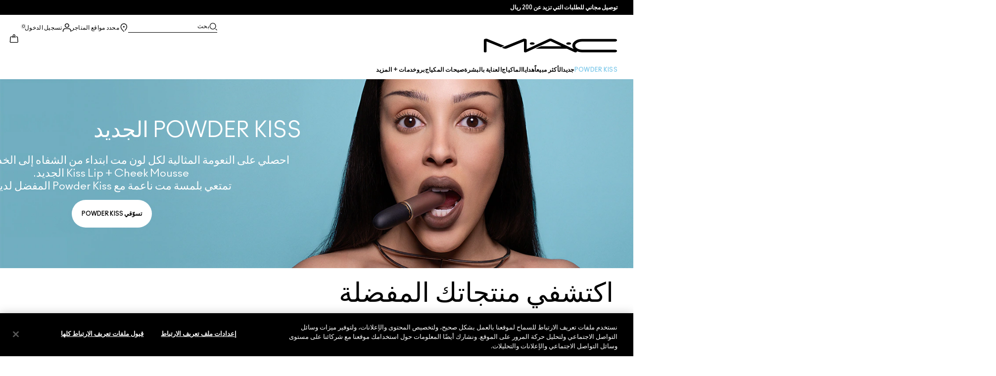

--- FILE ---
content_type: text/html; charset=utf-8
request_url: https://www.maccosmetics-qa.com/ar/
body_size: 39625
content:
<!DOCTYPE html>
<html lang="ar-QA" dir="rtl" data-lang="ar-QA">
  <head>
    <meta content="DxcFJQt1KS9LBAA-JSgIJih3KzUPaR06wunWm3Ge2CCkrOJRNZLqm0ik" name="csrf-token">
    <title>M·A·C Cosmetics Qatar - Official Site</title>
<meta name="turbo-visit-control" content="reload">
<meta charset="utf-8">
<meta http-equiv="X-UA-Compatible" content="IE=edge">
<meta name="viewport" content="width=device-width, initial-scale=1.0">


<link rel="preconnect" href="https://assets.sdcdn.io">
<link rel="preconnect" href="https://assets.sdcdn.io" crossorigin>
<link rel="preconnect" href="https://sdcdn.io">
<link rel="preconnect" href="https://sdcdn.io" crossorigin>
<link rel="preconnect" href="https://cdn.cookielaw.org">
<link rel="preconnect" href="https://cdn.cookielaw.org" crossorigin>
<link rel="canonical" href="https://www.maccosmetics-qa.com/ar"><link rel="alternate" href="https://www.maccosmetics.ae/ar/" hreflang="ar-ae"><link rel="alternate" href="https://www.maccosmetics-kw.com/ar/" hreflang="ar-kw"><link rel="alternate" href="https://www.maccosmetics-qa.com/ar/" hreflang="ar-qa"><link rel="alternate" href="https://www.maccosmetics-sa.com/" hreflang="ar-sa"><link rel="alternate" href="https://www.maccosmetics.cz/" hreflang="cs-cz"><link rel="alternate" href="https://www.maccosmetics.at/" hreflang="de-at"><link rel="alternate" href="https://www.maccosmetics.ch/" hreflang="de-ch"><link rel="alternate" href="https://www.maccosmetics.de/" hreflang="de-de"><link rel="alternate" href="https://www.maccosmetics.gr/" hreflang="el-gr"><link rel="alternate" href="https://www.maccosmetics.ae/" hreflang="en-ae"><link rel="alternate" href="https://www.maccosmetics.com.au/" hreflang="en-au"><link rel="alternate" href="https://www.maccosmetics.ca/" hreflang="en-ca"><link rel="alternate" href="https://www.maccosmetics.co.uk/" hreflang="en-gb"><link rel="alternate" href="https://www.maccosmetics.co.id/" hreflang="en-id"><link rel="alternate" href="https://www.maccosmetics-kw.com/" hreflang="en-kw"><link rel="alternate" href="https://www.maccosmetics.nl/nl/en/" hreflang="en-nl"><link rel="alternate" href="https://www.maccosmetics.nl/" hreflang="en-nl"><link rel="alternate" href="https://www.maccosmetics.co.nz/" hreflang="en-nz"><link rel="alternate" href="https://www.maccosmetics.com.ph/" hreflang="en-ph"><link rel="alternate" href="https://www.maccosmetics-qa.com/" hreflang="en-qa"><link rel="alternate" href="https://www.maccosmetics-sa.com/en/" hreflang="en-sa"><link rel="alternate" href="https://www.maccosmetics.com.sg/" hreflang="en-sg"><link rel="alternate" href="https://www.maccosmetics.com/" hreflang="en-us"><link rel="alternate" href="https://www.maccosmetics.co.za/" hreflang="en-za"><link rel="alternate" href="https://www.maccosmetics.com.ar/" hreflang="es-ar"><link rel="alternate" href="https://www.maccosmetics.cl/" hreflang="es-cl"><link rel="alternate" href="https://www.maccosmetics.com.co/" hreflang="es-co"><link rel="alternate" href="https://www.maccosmetics.es/" hreflang="es-es"><link rel="alternate" href="https://www.maccosmetics.com.gt/" hreflang="es-gt"><link rel="alternate" href="https://www.maccosmetics.com.mx/" hreflang="es-mx"><link rel="alternate" href="https://www.maccosmetics.com.pa/" hreflang="es-pa"><link rel="alternate" href="https://www.maccosmetics.com.pe/" hreflang="es-pe"><link rel="alternate" href="https://www.maccosmetics.com.sv/" hreflang="es-sv"><link rel="alternate" href="https://www.maccosmetics.com.ve/" hreflang="es-ve"><link rel="alternate" href="https://www.maccosmetics.be/fr/" hreflang="fr-be"><link rel="alternate" href="https://fr.maccosmetics.ca/" hreflang="fr-ca"><link rel="alternate" href="https://www.maccosmetics.ch/fr/" hreflang="fr-ch"><link rel="alternate" href="https://www.maccosmetics.fr/" hreflang="fr-fr"><link rel="alternate" href="https://www.maccosmetics.co.il/" hreflang="he-il"><link rel="alternate" href="https://www.maccosmetics.hu/" hreflang="hu-hu"><link rel="alternate" href="https://www.maccosmetics.co.id/id-c-id/" hreflang="id-id"><link rel="alternate" href="https://www.maccosmetics.it/" hreflang="it-it"><link rel="alternate" href="https://www.maccosmetics.jp/" hreflang="ja-jp"><link rel="alternate" href="https://www.maccosmetics.co.kr/" hreflang="ko-kr"><link rel="alternate" href="https://www.maccosmetics.be/" hreflang="nl-be"><link rel="alternate" href="https://www.maccosmetics.nl/nl/nl/" hreflang="nl-nl"><link rel="alternate" href="https://www.maccosmetics.pl/" hreflang="pl-pl"><link rel="alternate" href="https://www.maccosmetics.com.br/" hreflang="pt-br"><link rel="alternate" href="https://pt.maccosmetics.es/" hreflang="pt-pt"><link rel="alternate" href="https://www.maccosmetics.ro/" hreflang="ro-ro"><link rel="alternate" href="https://www.mac-cosmetics.ru/" hreflang="ru-ru"><link rel="alternate" href="https://www.maccosmetics.com.tr/" hreflang="tr-tr"><link rel="alternate" href="https://www.maccosmetics.com.vn/" hreflang="vi-vn"><link rel="alternate" href="https://www.maccosmetics.com/" hreflang="x-default"><link rel="alternate" href="https://www.maccosmetics.com.cn/" hreflang="zh-cn"><link rel="alternate" href="https://www.maccosmetics.com.tw/" hreflang="zh-tw"><link rel="alternate" media="handheld" href="https://m.maccosmetics-qa.com/ar"><link rel="alternate" media="only screen and (max-width: 640px)" href="https://m.maccosmetics-qa.com/ar">
<meta name="description" content="Offering a large selection of professional quality makeup must-haves for All Ages, All Races, All Sexes."><meta property="og:description" content="Offering a large selection of professional quality makeup must-haves for All Ages, All Races, All Sexes."><meta property="og:title" content="M·A·C Cosmetics Qatar - Official Site"><meta property="og:type" content="website"><meta property="og:url" content="https://www.maccosmetics-qa.com/ar">






<link rel="shortcut icon" type="image/x-icon" href="/brands/mac/favicon-53233fa7b1fa71bb5005113732a45fc6.ico?vsn=d">
<link rel="apple-touch-icon" href="/brands/mac/apple-touch-icon-0037bb3168955e9a4c60e11fce29c8ef.png?vsn=d">

  <link rel="preload" as="image" fetchpriority="high" href="/media/export/cms/66336/1440x430.jpg" media="(min-width: 1024px)">
  <link rel="preload" as="image" fetchpriority="high" href="/media/export/cms/66336/375x321.jpg" media="(max-width: 1023px)">

  
  




  <link as="font" fetchpriority="high" href="/_fonts/maccosmetics/Ano/AnoBold-Regular.woff2" rel="preload" type="font/woff2" crossorigin>

  <link as="font" fetchpriority="high" href="/_fonts/maccosmetics/Ano/AnoRegular-Regular.woff2" rel="preload" type="font/woff2" crossorigin>

  <link as="font" fetchpriority="high" href="/_fonts/maccosmetics/Ano/AnoBlack-Regular.woff2" rel="preload" type="font/woff2" crossorigin>

  <link as="font" fetchpriority="high" href="/_fonts/maccosmetics/Roboto/RobotoMono-Regular.woff2" rel="preload" type="font/woff2" crossorigin>

  <link as="font" fetchpriority="high" href="/_fonts/maccosmetics/Roboto/RobotoMono-Bold.woff2" rel="preload" type="font/woff2" crossorigin>

<style>
  @font-face {
  font-family: "Ano";
  src: url("/_fonts/maccosmetics/Ano/AnoBold-Regular.woff2") format("woff2");
  font-weight: 700;
  font-style: normal;
}

@font-face {
  font-family: "Ano";
  src: url("/_fonts/maccosmetics/Ano/AnoRegular-Regular.woff2") format("woff2");
  font-weight: 400;
  font-style: normal;
}

@font-face {
  font-family: "Ano";
  src: url("/_fonts/maccosmetics/Ano/AnoBlack-Regular.woff2") format("woff2");
  font-weight: 900;
  font-style: normal;
}

/* A necessary font-face for Ano Regular to be bold without changing font weight*/
@font-face {
  font-family: "Ano Regular";
  src: url("/_fonts/maccosmetics/Ano/AnoRegular-Regular.woff2") format("woff2");
  font-weight: 400;
  font-style: normal;
}

@font-face {
  font-family: "Ano Bold Regular";
  src: url("/_fonts/maccosmetics/Ano/AnoBold-Regular.woff2") format("woff2");
  font-weight: 400;
  font-style: normal;
}

@font-face {
  font-family: "Ano Black Regular";
  src: url("/_fonts/maccosmetics/Ano/AnoBlack-Regular.woff2") format("woff2");
  font-weight: 400;
  font-style: normal;
}

@font-face {
  font-family: "Roboto Mono Regular";
  src: url("/_fonts/maccosmetics/Roboto/RobotoMono-Regular.woff2") format("woff2");
  font-weight: 400;
  font-style: normal;
}

@font-face {
  font-family: "Roboto Mono Bold";
  src: url("/_fonts/maccosmetics/Roboto/RobotoMono-Bold.woff2") format("woff2");
  font-weight: 400;
  font-style: normal;
}

</style>
<link phx-track-static rel="stylesheet" type="text/css" href="/assets/app-fca8c5a66dfbcfdfcedf9db0603517b2.css?vsn=d">
<link phx-track-static rel="stylesheet" type="text/css" href="/brands/default/vars-2e7a9e5aba9c486d87d03bd8e80ce7a6.css?vsn=d">
<link phx-track-static rel="stylesheet" type="text/css" href="/brands/default/token_vars-b5845b4b59c8358d00077bbdb3088661.css?vsn=d">
<link phx-track-static rel="stylesheet" href="/brands/mac/vars-d4396db7dd8b376a13a9c46347b18061.css?vsn=d">
<link phx-track-static rel="stylesheet" type="text/css" href="/brands/mac/token_vars-93685e319466dc838fb92c493c55eb42.css?vsn=d">
<link phx-track-static rel="stylesheet" type="text/css" href="/brands/mac/token_vars_md-3c86401e2867d3dd47f4bbae1aacf80e.css?vsn=d">
<link phx-track-static rel="stylesheet" type="text/css" href="/brands/default/token_classes-2f6e656fe2e32fea91c05976723373b5.css?vsn=d">
<link phx-track-static rel="stylesheet" type="text/css" href="/brands/default/rtl-2e5284d5d03a764567d5ee397482a13d.css?vsn=d">





  
  <style id="elc-styled-components-wrapper" data-styled="active"></style>
  
  


  <script src="https://js.sentry-cdn.com/52f2679b6ee3c36328869efbeab55e91.min.js" crossorigin="anonymous">
  </script>
  <script>
  if (window.Sentry) {
    Sentry.onLoad(function() {
      Sentry.init({
        dsn: "https://52f2679b6ee3c36328869efbeab55e91@o1412351.ingest.sentry.io/4506179240460288",
        denyUrls: [
          "akam/",
          "boomerang/",
          "braze",
          "maps/api",
          "otBannerSdk",
          "resources/",
          "scripttemplates",
          "sentryWrapped",
          "smartserve",
          "static/",
          "tag-builds",
          "tag/tag",
          "ymkmodule"
        ],
        ignoreErrors: [
          "_AutofillCallbackHandler",
          "AbortError",
          "Attempt to use history.replaceState() more than 100 times per 30 seconds",
          "Cannot read properties of null",
          "Cannot read properties of undefined",
          "Failed to fetch",
          "Failed to load script",
          "Failed to read the 'sessionStorage' property from 'Window': Access is denied for this document.",
          "Non-Error exception captured with keys",
          "NotAllowedError",
          "null is not an object",
          "PerformanceMonitoringJavascriptInterface",
          "Script error",
          "The operation is insecure",
          "The operation was aborted",
          "triggerType",
          "TypeError: null is not an object (evaluating 'window.top.document')",
          "undefined is not an object",
          "window.webkit.messageHandlers"
        ],
        environment: "prod",
        release: "sha-aecf6e8"
      });
      Sentry.setTag('tenant', "maccosmetics-qa.com");
      Sentry.setTag('region', "emea");
    });
  }
  </script>

<script defer phx-track-static type="text/javascript" src="/assets/app-7b95e6611da5daef5c09752f36ab44bb.js?vsn=d">
</script>
    
  
<script>(window.BOOMR_mq=window.BOOMR_mq||[]).push(["addVar",{"rua.upush":"false","rua.cpush":"false","rua.upre":"false","rua.cpre":"false","rua.uprl":"false","rua.cprl":"false","rua.cprf":"false","rua.trans":"","rua.cook":"false","rua.ims":"false","rua.ufprl":"false","rua.cfprl":"false","rua.isuxp":"false","rua.texp":"norulematch","rua.ceh":"false","rua.ueh":"false","rua.ieh.st":"0"}]);</script>
                              <script>!function(e){var n="https://s.go-mpulse.net/boomerang/";if("False"=="True")e.BOOMR_config=e.BOOMR_config||{},e.BOOMR_config.PageParams=e.BOOMR_config.PageParams||{},e.BOOMR_config.PageParams.pci=!0,n="https://s2.go-mpulse.net/boomerang/";if(window.BOOMR_API_key="6AXXB-9RJRL-JVW3V-6L722-VSEL7",function(){function e(){if(!r){var e=document.createElement("script");e.id="boomr-scr-as",e.src=window.BOOMR.url,e.async=!0,o.appendChild(e),r=!0}}function t(e){r=!0;var n,t,a,i,d=document,O=window;if(window.BOOMR.snippetMethod=e?"if":"i",t=function(e,n){var t=d.createElement("script");t.id=n||"boomr-if-as",t.src=window.BOOMR.url,BOOMR_lstart=(new Date).getTime(),e=e||d.body,e.appendChild(t)},!window.addEventListener&&window.attachEvent&&navigator.userAgent.match(/MSIE [67]\./))return window.BOOMR.snippetMethod="s",void t(o,"boomr-async");a=document.createElement("IFRAME"),a.src="about:blank",a.title="",a.role="presentation",a.loading="eager",i=(a.frameElement||a).style,i.width=0,i.height=0,i.border=0,i.display="none",o.appendChild(a);try{O=a.contentWindow,d=O.document.open()}catch(_){n=document.domain,a.src="javascript:var d=document.open();d.domain='"+n+"';void 0;",O=a.contentWindow,d=O.document.open()}if(n)d._boomrl=function(){this.domain=n,t()},d.write("<bo"+"dy onload='document._boomrl();'>");else if(O._boomrl=function(){t()},O.addEventListener)O.addEventListener("load",O._boomrl,!1);else if(O.attachEvent)O.attachEvent("onload",O._boomrl);d.close()}function a(e){window.BOOMR_onload=e&&e.timeStamp||(new Date).getTime()}if(!window.BOOMR||!window.BOOMR.version&&!window.BOOMR.snippetExecuted){window.BOOMR=window.BOOMR||{},window.BOOMR.snippetStart=(new Date).getTime(),window.BOOMR.snippetExecuted=!0,window.BOOMR.snippetVersion=14,window.BOOMR.url=n+"6AXXB-9RJRL-JVW3V-6L722-VSEL7";var i=document.currentScript||document.getElementsByTagName("script")[0],o=i.parentNode,r=!1,d=document.createElement("link");if(d.relList&&"function"==typeof d.relList.supports&&d.relList.supports("preload")&&"as"in d)window.BOOMR.snippetMethod="p",d.href=window.BOOMR.url,d.rel="preload",d.as="script",d.addEventListener("load",e),d.addEventListener("error",function(){t(!0)}),setTimeout(function(){if(!r)t(!0)},3e3),BOOMR_lstart=(new Date).getTime(),o.appendChild(d);else t(!1);if(window.addEventListener)window.addEventListener("load",a,!1);else if(window.attachEvent)window.attachEvent("onload",a)}}(),"".length>0)if(e&&"performance"in e&&e.performance&&"function"==typeof e.performance.setResourceTimingBufferSize)e.performance.setResourceTimingBufferSize();!function(){if(BOOMR=e.BOOMR||{},BOOMR.plugins=BOOMR.plugins||{},!BOOMR.plugins.AK){var n=""=="true"?1:0,t="",a="aojuaeyxeeo4m2lussya-f-19bd46ccb-clientnsv4-s.akamaihd.net",i="false"=="true"?2:1,o={"ak.v":"39","ak.cp":"1510972","ak.ai":parseInt("944143",10),"ak.ol":"0","ak.cr":8,"ak.ipv":4,"ak.proto":"h2","ak.rid":"117d2f51","ak.r":44332,"ak.a2":n,"ak.m":"dscx","ak.n":"essl","ak.bpcip":"3.147.64.0","ak.cport":41740,"ak.gh":"23.33.28.198","ak.quicv":"","ak.tlsv":"tls1.3","ak.0rtt":"","ak.0rtt.ed":"","ak.csrc":"-","ak.acc":"","ak.t":"1769247920","ak.ak":"hOBiQwZUYzCg5VSAfCLimQ==WqIa2Caya9Et0/bVPWh+muEb3qdyPmThYFSufHfsUs9FvICtxZbissIekHZu/m6EoRkkv2wFgxV/sPRWTFbYhKyGCG1JNlGLwyRR5QZIp9tKzy09DJ3338VeXrSiRcXn//tWwSr+1jxQs8I3tPQMxBRCDmTK81yqrxvHQlk0TApD3Ti1/E1BB9T0w2qO2JENCmgtDhvcoHAgqjtX1AnOnrLlTG049ogbp12P1PhxE+H/WJJFd8UJr02i6clPrI6hdKdDuH19NFQrIrQb3TrCaMJlytcWj6SAuxXJnjZzDyqNrXaRUCfOH3GXulb6Y0fdEANT0SiJ4UwHy27S0ZrLv8Ql/Ks/snYSk0ON/NOT+iqcVqHUbDmD4RVuvflEaVPa42AEJxFIZvBpWy+p11wVecfV1M/Xpe7EVK20lH/C4Uc=","ak.pv":"139","ak.dpoabenc":"","ak.tf":i};if(""!==t)o["ak.ruds"]=t;var r={i:!1,av:function(n){var t="http.initiator";if(n&&(!n[t]||"spa_hard"===n[t]))o["ak.feo"]=void 0!==e.aFeoApplied?1:0,BOOMR.addVar(o)},rv:function(){var e=["ak.bpcip","ak.cport","ak.cr","ak.csrc","ak.gh","ak.ipv","ak.m","ak.n","ak.ol","ak.proto","ak.quicv","ak.tlsv","ak.0rtt","ak.0rtt.ed","ak.r","ak.acc","ak.t","ak.tf"];BOOMR.removeVar(e)}};BOOMR.plugins.AK={akVars:o,akDNSPreFetchDomain:a,init:function(){if(!r.i){var e=BOOMR.subscribe;e("before_beacon",r.av,null,null),e("onbeacon",r.rv,null,null),r.i=!0}return this},is_complete:function(){return!0}}}}()}(window);</script></head>
  <body class="overflow-x-hidden bg-bg text-body">
    <div id="phx-GI2hnA65FWP4XckC" data-phx-main data-phx-session="SFMyNTY.[base64].dtDZ1W1Q_UP1GU04orkFJyx3yAEKavGk-v0V5rzLxng" data-phx-static="SFMyNTY.[base64].kYl8frmjKseTUO9Xkubb3SngFAeP-mvDDuRNlW3lNo4">
  

  <div class="relative font-body max-md:h-full">
    <div id="hook-relay" phx-hook="HookRelay"></div>
    
    <section class="search_overlay fixed max-xl:top-0 hidden w-full h-full pt-4 m-auto bg-transparent min-h-96" data-controller="search" id="predictive_search_section" phx-hook="predictiveSearch">
      <div></div>
    </section>
    <div class="min-h-screen">
      <header class="layout-header" data-controller="header-scroll mobile-header gnav-account " data-header-scroll-target="header" data-gnav-account-user-account-path-value="/account/index.tmpl" phx-update="ignore" id="enterprise-header" vulcan-id="header">
  <div class="skip-link">
    <p>
      <a href="#main-content">::elc_general.skip_link::</a>
    </p>
  </div>

  <div class="promo-bar">
  <div class="promo-bar-inner-container">
    <p class="promo-bar-paragraph">
      





<a href="/ar/products/bestsellers" class="promo-bar-left-text">
  
  
  
    توصيل مجاني للطلبات التي تزيد عن 200 ريال
  
</a>




      
    </p>

    
  </div>
</div>

  <div class="gnav-desktop-overlay-shadow"></div>

  <div class="header-background relative w-full">
    <div class="header-container">
      
      <div>
  <div class="utility-nav">
    <button aria-label="::elc_general.aria_menu::" class="mobile-header-secondary-links-inner-container" type="button" id="menu-button" data-action="mobile-header#toggleSidebar keydown.enter-&gt;mobile-header#focusSidebarOnOpen">
  
  <svg class="header-secondary-links-icon" fill="none" height="19" viewbox="0 0 19 19" width="19" xmlns="http://www.w3.org/2000/svg"><path d="M17.969 14.5968L18.0574 14.6008C18.4933 14.6453 18.833 15.0153 18.833 15.4651C18.833 15.9149 18.4933 16.2849 18.0574 16.3294L17.969 16.3334H1.69706C1.21964 16.3334 0.833008 15.9449 0.833008 15.4651C0.833008 14.9854 1.21964 14.5968 1.69706 14.5968H17.969ZM17.969 8.46511L18.0574 8.4691C18.4933 8.51359 18.833 8.88361 18.833 9.33337C18.833 9.78314 18.4933 10.1532 18.0574 10.1976L17.969 10.2016H1.69706C1.21964 10.2016 0.833008 9.81312 0.833008 9.33337C0.833008 8.85362 1.21964 8.46511 1.69706 8.46511H17.969ZM17.969 2.33337L18.0574 2.33737C18.4933 2.38185 18.833 2.75187 18.833 3.20164C18.833 3.6514 18.4933 4.02143 18.0574 4.06591L17.969 4.0699H1.69706C1.21964 4.0699 0.833008 3.68139 0.833008 3.20164C0.833008 2.72189 1.21964 2.33337 1.69706 2.33337H17.969Z" fill="black"></path></svg>

  <span class="screen-reader-only levelOne">
    ::elc_general.menu::
  </span>
  
</button>





    <a href="/ar" title="MAC Cosmetics" class="utility-nav-logo">
  
  <svg class="header-brand-logo" fill="none" height="52" viewbox="0 0 500 52" width="500" xmlns="http://www.w3.org/2000/svg"><title>Mac Cosmetics logo</title><path fill-rule="evenodd" clip-rule="evenodd" d="M493.098 41.6178H369.266C354.716 41.6178 343.035 34.5796 343.035 26.3172C343.035 18.0548 354.716 11.0165 369.266 11.0165H493.098C496.921 11.0165 500 8.7724 500 6.12029C500 3.36615 496.921 1.22406 493.098 1.22406H369.266C348.45 1.22406 332.201 12.2406 332.201 26.4192C332.201 30.7034 333.583 34.6816 336.875 38.8639L257.118 1.73408C254.78 0.612029 252.55 0 249.895 0C247.24 0 245.116 0.612029 242.673 1.73408L160.792 39.7819V5.50825C160.792 2.75412 156.969 0.612029 152.19 0.612029C149.004 0.612029 147.092 1.42806 147.092 1.42806L67.229 33.8656L74.1321 36.6197C76.2561 37.4357 78.1677 37.8437 80.5041 37.8437C82.8406 37.8437 84.7522 37.4357 86.8762 36.6197L150.703 10.6085V48.5543C150.703 50.3902 153.04 51.8184 155.801 51.8184H156.226C157.5 51.8184 158.668 51.5123 159.624 51.1043L250.002 9.18041L291.526 28.5614H214.424L193.928 38.0478H312.024L340.38 51.2064C341.336 51.6145 342.504 51.9203 343.777 51.9203C346.858 51.9203 349.301 50.4924 349.301 48.6562C349.301 48.4523 349.301 47.9421 348.769 47.3302C354.185 49.6763 361.089 51.5123 369.266 51.4104H493.098C496.921 51.4104 500 49.1662 500 46.5142C499.893 43.76 496.814 41.6178 493.098 41.6178ZM181.511 22.9326C186.609 22.9326 190.644 20.9944 190.644 18.5463C190.644 16.2002 186.504 14.1601 181.511 14.1601C176.414 14.1601 172.378 16.0982 172.378 18.5463C172.378 20.9944 176.52 22.9326 181.511 22.9326ZM309.269 18.5463C309.269 16.0982 313.411 14.1601 318.402 14.1601C323.5 14.1601 327.535 16.2002 327.535 18.5463C327.535 20.9944 323.5 22.9326 318.402 22.9326C313.304 22.9326 309.269 20.9944 309.269 18.5463ZM13.7 1.40566L77.4209 27.3149L64.1458 32.619L10.1954 10.6881V48.7359C10.1954 50.5719 7.96511 52 5.09768 52C2.33644 52 0 50.5719 0 48.7359V5.48585C0 2.73173 3.82325 0.487623 8.60232 0.589626C11.6822 0.589626 13.7 1.40566 13.7 1.40566Z" fill="black"></path></svg>

  <span class="screen-reader-only">MAC Cosmetics</span>
</a>



    <div class="desktop-header-secondary-links-container">
      <div class="vulcan-loading" phx-connected="[[&quot;remove_class&quot;,{&quot;names&quot;:[&quot;vulcan-loading&quot;]}]]">
        <button aria-label="بحث" class="desktop-header-search-container" type="button" vulcan-id="search-icon-desktop" vulcan-toggle="predictive">
  
  <svg class="header-search-icon" fill="none" height="17" viewbox="0 0 17 17" width="17" xmlns="http://www.w3.org/2000/svg"><path d="M13.8468 12.6427L16.623 15.2102C16.8772 15.4473 16.9052 15.8432 16.6821 16.1116C16.4564 16.383 16.0683 16.4056 15.8106 16.1778L15.8062 16.1739L13.0399 13.6155L13.8468 12.6427Z" fill="black"></path><path fill-rule="evenodd" clip-rule="evenodd" d="M7.60171 1.61323C4.54901 1.61323 2.0743 4.16482 2.0743 7.31237C2.0743 10.4599 4.54901 13.0115 7.60171 13.0115C10.6544 13.0115 13.1291 10.4599 13.1291 7.31237C13.1291 4.16482 10.6544 1.61323 7.60171 1.61323ZM0.833008 7.31237C0.833008 3.45798 3.86346 0.333374 7.60171 0.333374C11.34 0.333374 14.3704 3.45798 14.3704 7.31237C14.3704 11.1668 11.34 14.2914 7.60171 14.2914C3.86346 14.2914 0.833008 11.1668 0.833008 7.31237Z" fill="black"></path></svg>

  <span class="header-search-text levelOne">
    بحث
  </span>
  
</button>




      </div>

      





<a href="/ar/store-locator" class="desktop-header-secondary-links-inner-container desktop-header-accessibility-location" phx-click="[[&quot;dispatch&quot;,{&quot;detail&quot;:{&quot;event_name&quot;:&quot;analytics.gnavPromo&quot;,&quot;payload&quot;:{&quot;promo_pos&quot;:[&quot;&quot;],&quot;promo_name&quot;:&quot;محدد مواقع المتاجر&quot;}},&quot;event&quot;:&quot;phx:trackEvent&quot;}]]">
  
  <svg class="header-secondary-links-icon" fill="none" height="19" viewbox="0 0 19 19" width="19" xmlns="http://www.w3.org/2000/svg"><path d="M9.82773 9.10753C10.6819 9.10753 11.3765 8.39155 11.3765 7.51098C11.3765 6.63041 10.6819 5.91443 9.82773 5.91443C8.97351 5.91443 8.27895 6.63041 8.27895 7.51098C8.27895 8.39155 8.97351 9.10753 9.82773 9.10753Z" fill="black"></path><path fill-rule="evenodd" clip-rule="evenodd" d="M2.83301 7.77432C2.83301 2.94357 6.44249 0.333374 9.82773 0.333374C11.7665 0.333374 13.6262 1.12214 14.939 2.50135L14.9397 2.5021C16.2324 3.86926 16.8792 5.70595 16.8304 7.79465C16.8289 9.92915 15.5919 12.3476 13.2782 14.9646L13.2734 14.97L12.4251 15.8445L11.3974 14.8881L12.2419 14.0176C14.3884 11.5912 15.4148 9.5036 15.4148 7.81547V7.81117L15.4149 7.80687C15.4609 6.07718 14.941 4.61647 13.929 3.54998C12.8955 2.46132 11.4027 1.82563 9.82773 1.82563C7.11539 1.82563 4.24068 3.92117 4.24068 7.81547C4.24068 8.87183 4.63316 10.0729 5.44962 11.4169C6.26494 12.7591 7.49191 14.2252 9.13203 15.8059L10.8567 17.4195L10.5914 17.651C10.4931 17.7367 10.4016 17.8231 10.2978 17.9218L10.2932 17.9263L9.82773 18.3334L9.36605 17.9296L9.36494 17.9286C7.22124 16.0167 5.59312 14.2121 4.49901 12.5245C3.40577 10.8383 2.83301 9.24897 2.83301 7.77432Z" fill="black"></path></svg>

  <span class="desktop-header-secondary-links-text levelOne">
    محدد مواقع المتاجر
  </span>
  
</a>




      <div id="gnav-account-container" phx-update="ignore">
  <a href="/ar/sign-in" title="Account" class="desktop-header-secondary-links-inner-container desktop-header-accessibility-account" phx-click="[[&quot;dispatch&quot;,{&quot;detail&quot;:{&quot;event_name&quot;:&quot;analytics.gnavPromo&quot;,&quot;payload&quot;:{&quot;promo_pos&quot;:[&quot;gnav&quot;],&quot;promo_name&quot;:&quot;تسجيل الدخول&quot;}},&quot;event&quot;:&quot;phx:trackEvent&quot;}]]" data-gnav-account-target="accountLink">
    
  <svg class="header-secondary-links-icon" fill="none" height="19" viewbox="0 0 19 19" width="19" xmlns="http://www.w3.org/2000/svg"><path fill-rule="evenodd" clip-rule="evenodd" d="M5.07976 4.89679C5.07976 7.55883 7.26667 9.58704 9.83951 9.58704C12.4124 9.58704 14.5993 7.68559 14.5993 5.02356C14.5993 2.36153 12.4124 0.333313 9.83951 0.333313C7.26667 0.333313 5.07976 2.23476 5.07976 4.89679ZM6.62346 5.02356C6.62346 3.24887 8.03852 1.85447 9.83951 1.85447C11.6405 1.85447 13.0556 3.37563 13.0556 5.02356C13.0556 6.67148 11.5119 8.06588 9.83951 8.06588C8.16717 8.06588 6.62346 6.79825 6.62346 5.02356Z" fill="black"></path><path d="M0.83374 17.5714V16.1778C0.83374 13.1355 3.25916 10.727 6.32285 10.727H13.3438C16.4075 10.727 18.8329 13.1355 18.8329 16.1778V17.5722H18.8218C18.8214 17.9927 18.478 18.3334 18.0545 18.3334C17.6308 18.3334 17.2872 17.9923 17.2872 17.5714C17.2872 17.5219 17.292 17.4736 17.3011 17.4267V16.1778C17.3011 14.0228 15.5139 12.2481 13.3438 12.2481H6.32285C4.15273 12.2481 2.36558 14.0228 2.36558 16.1778V17.5053C2.36747 17.5271 2.36843 17.5491 2.36843 17.5714C2.36843 17.9923 2.02488 18.3334 1.60108 18.3334C1.17757 18.3334 0.834182 17.9919 0.83374 17.5714Z" fill="black"></path></svg>

    <span class="desktop-header-secondary-links-text" data-gnav-account-target="accountText">
      تسجيل الدخول
    </span>
  </a>
</div>
      <button id="cart-icon" type="button" phx-update="ignore" class="ufc-cart-icon-container" data-action="click-&gt;cart-icon#handleCartIconClick mouseenter-&gt;cart-icon#handleMouseEnter setCartIconCount@window-&gt;cart-icon#setItemsCount" data-cart-target="cartButton" data-controller="cart cart-icon" data-cart-icon-is-drawer-disabled-value="false" data-cart-icon-cart-icon-url-value="/ar/cart" data-mounted="true" tabindex="0" aria-label="View items in shopping cart">
  
  <svg class="ufc-cart-icon-svg" fill="none" height="19" viewbox="0 0 19 19" width="19" xmlns="http://www.w3.org/2000/svg"><path fill-rule="evenodd" clip-rule="evenodd" d="M3.01293 7.02234L3.01285 7.02335L2.27935 16.084L2.27914 16.0865C2.23275 16.632 2.64957 16.9854 3.01901 16.9854H16.647C17.0164 16.9854 17.4333 16.632 17.3869 16.0865L17.3867 16.084L16.6532 7.03182C16.6116 6.5462 16.2363 6.2721 15.9133 6.2721H14.0338V4.92408H15.9133C17.107 4.92408 18.001 5.85333 18.0917 6.92558L18.0919 6.92783L18.8254 15.9797L18.8255 15.9809C18.9268 17.1798 17.9918 18.3334 16.647 18.3334H3.01901C1.67428 18.3334 0.739336 17.18 0.840489 15.9811L0.840607 15.9797L1.57427 6.91711C1.66502 5.84486 2.55905 4.91561 3.7527 4.91561H11.1064V6.26363H3.7527C3.42973 6.26363 3.05452 6.53673 3.01293 7.02234Z" fill="black"></path><path fill-rule="evenodd" clip-rule="evenodd" d="M7.11643 3.05712C7.11643 1.62208 8.26485 0.333374 9.83294 0.333374C11.3891 0.333374 12.5494 1.60983 12.5494 3.05712V7.48693C12.5494 7.85918 12.2264 8.16094 11.8279 8.16094C11.4294 8.16094 11.1064 7.85918 11.1064 7.48693V3.05712C11.1064 2.23445 10.4696 1.68139 9.83294 1.68139C9.19172 1.68139 8.55949 2.23914 8.55949 3.05712V7.48693C8.55949 7.85918 8.23645 8.16094 7.83796 8.16094C7.43947 8.16094 7.11643 7.85918 7.11643 7.48693V3.05712Z" fill="black"></path></svg>

  <span data-cart-icon-target="itemsCount" class="ufc-cart-icon-count" aria-hidden="true">
    0
  </span>
</button>
    </div>
  </div>

  
  <div class="vulcan-loading" phx-connected="[[&quot;remove_class&quot;,{&quot;names&quot;:[&quot;vulcan-loading&quot;]}]]">
    <button aria-label="بحث" class="mobile-header-search-container" type="button" vulcan-toggle="predictive">
  
  <svg class="header-search-icon" fill="none" height="17" viewbox="0 0 17 17" width="17" xmlns="http://www.w3.org/2000/svg"><path d="M13.8468 12.6427L16.623 15.2102C16.8772 15.4473 16.9052 15.8432 16.6821 16.1116C16.4564 16.383 16.0683 16.4056 15.8106 16.1778L15.8062 16.1739L13.0399 13.6155L13.8468 12.6427Z" fill="black"></path><path fill-rule="evenodd" clip-rule="evenodd" d="M7.60171 1.61323C4.54901 1.61323 2.0743 4.16482 2.0743 7.31237C2.0743 10.4599 4.54901 13.0115 7.60171 13.0115C10.6544 13.0115 13.1291 10.4599 13.1291 7.31237C13.1291 4.16482 10.6544 1.61323 7.60171 1.61323ZM0.833008 7.31237C0.833008 3.45798 3.86346 0.333374 7.60171 0.333374C11.34 0.333374 14.3704 3.45798 14.3704 7.31237C14.3704 11.1668 11.34 14.2914 7.60171 14.2914C3.86346 14.2914 0.833008 11.1668 0.833008 7.31237Z" fill="black"></path></svg>

  <span class="header-search-text levelOne">
    بحث
  </span>
  
</button>




  </div>
</div>

      
      <div class="gnav-desktop-header-bottom-row">
        
        <div class="desktop-header-brand-logo-container items-center">
          
          

<a href="/ar" title="MAC Cosmetics" class="desktop-header-brand-logo">
  
  <svg class="header-brand-logo" fill="none" height="52" viewbox="0 0 500 52" width="500" xmlns="http://www.w3.org/2000/svg"><title>Mac Cosmetics logo</title><path fill-rule="evenodd" clip-rule="evenodd" d="M493.098 41.6178H369.266C354.716 41.6178 343.035 34.5796 343.035 26.3172C343.035 18.0548 354.716 11.0165 369.266 11.0165H493.098C496.921 11.0165 500 8.7724 500 6.12029C500 3.36615 496.921 1.22406 493.098 1.22406H369.266C348.45 1.22406 332.201 12.2406 332.201 26.4192C332.201 30.7034 333.583 34.6816 336.875 38.8639L257.118 1.73408C254.78 0.612029 252.55 0 249.895 0C247.24 0 245.116 0.612029 242.673 1.73408L160.792 39.7819V5.50825C160.792 2.75412 156.969 0.612029 152.19 0.612029C149.004 0.612029 147.092 1.42806 147.092 1.42806L67.229 33.8656L74.1321 36.6197C76.2561 37.4357 78.1677 37.8437 80.5041 37.8437C82.8406 37.8437 84.7522 37.4357 86.8762 36.6197L150.703 10.6085V48.5543C150.703 50.3902 153.04 51.8184 155.801 51.8184H156.226C157.5 51.8184 158.668 51.5123 159.624 51.1043L250.002 9.18041L291.526 28.5614H214.424L193.928 38.0478H312.024L340.38 51.2064C341.336 51.6145 342.504 51.9203 343.777 51.9203C346.858 51.9203 349.301 50.4924 349.301 48.6562C349.301 48.4523 349.301 47.9421 348.769 47.3302C354.185 49.6763 361.089 51.5123 369.266 51.4104H493.098C496.921 51.4104 500 49.1662 500 46.5142C499.893 43.76 496.814 41.6178 493.098 41.6178ZM181.511 22.9326C186.609 22.9326 190.644 20.9944 190.644 18.5463C190.644 16.2002 186.504 14.1601 181.511 14.1601C176.414 14.1601 172.378 16.0982 172.378 18.5463C172.378 20.9944 176.52 22.9326 181.511 22.9326ZM309.269 18.5463C309.269 16.0982 313.411 14.1601 318.402 14.1601C323.5 14.1601 327.535 16.2002 327.535 18.5463C327.535 20.9944 323.5 22.9326 318.402 22.9326C313.304 22.9326 309.269 20.9944 309.269 18.5463ZM13.7 1.40566L77.4209 27.3149L64.1458 32.619L10.1954 10.6881V48.7359C10.1954 50.5719 7.96511 52 5.09768 52C2.33644 52 0 50.5719 0 48.7359V5.48585C0 2.73173 3.82325 0.487623 8.60232 0.589626C11.6822 0.589626 13.7 1.40566 13.7 1.40566Z" fill="black"></path></svg>

</a>
        </div>

        
        <div class="gnav-desktop-container">
  <nav id="desktop-nav" phx-hook="accessibilityDesktopNav" class="gnav-desktop-top-level-container">
    <div class="gnav-desktop-top-level-row">
      <div class="gnav-desktop-nav-item-group ">
        <div class="gnav-desktop-nav-item">
          





<a href="/ar/product/powder-kiss-lip-cheek-mousse" class="gnav-desktop-top-level-title" phx-click="[[&quot;dispatch&quot;,{&quot;detail&quot;:{&quot;event_name&quot;:&quot;analytics.gnavPromo&quot;,&quot;payload&quot;:{&quot;promo_pos&quot;:[&quot;&quot;],&quot;promo_name&quot;:&quot;&lt;span style=\&quot;color:#83CBEB;\&quot;&gt;POWDER KISS&lt;/span&gt;&quot;}},&quot;event&quot;:&quot;phx:trackEvent&quot;}]]" aria-label="::elc_general.view_menu::">
  
  
  
    <span style="color:#83CBEB;">POWDER KISS</span>
  
</a>




          
        </div>

        
        
      </div><div class="gnav-desktop-nav-item-group navbar-level-2-content-group">
        <div class="gnav-desktop-nav-item">
          





<a href="/ar/products/collections" class="gnav-desktop-top-level-title" phx-click="[[&quot;dispatch&quot;,{&quot;detail&quot;:{&quot;event_name&quot;:&quot;analytics.gnavPromo&quot;,&quot;payload&quot;:{&quot;promo_pos&quot;:[&quot;&quot;],&quot;promo_name&quot;:&quot;جديد&quot;}},&quot;event&quot;:&quot;phx:trackEvent&quot;}]]" aria-label="::elc_general.view_menu::">
  
  
  
    جديد
  
</a>




          <button id="جديد" phx-hook="accessibilitySubNavToggle" data-accessibility="trigger" class="gnav-desktop-top-level-accessibility-trigger-container" aria-label="::elc_general.view_menu::">
            
  <svg class="gnav-desktop-top-level-accessibility-trigger-icon" fill="currentColor" height="16" role="button" viewbox="0 0 16 16" width="16" xmlns="http://www.w3.org/2000/svg"><path fill-rule="evenodd" clip-rule="evenodd" d="M8 10.9228L0.677179 3.6L0 4.27718L8 12.2772L16 4.27718L15.3228 3.6L8 10.9228Z" fill="currentColor"></path></svg>

          </button>
        </div>

        
        <div class="gnav-desktop-sub-nav-container">
          <div class="gnav-desktop-sub-nav-content">
            <div class="gnav-desktop-sub-nav-content-column space-y-4">
              







<p class="gnav-desktop-sub-nav-category-title levelOne">
  وصلت تواً
</p>


              
                





<a href="/ar/product/powder-kiss-lip-cheek-mousse" title="Powder Kiss Lip + Cheek Mousse" class="gnav-desktop-sub-nav-item-text" phx-click="[[&quot;dispatch&quot;,{&quot;detail&quot;:{&quot;event_name&quot;:&quot;analytics.gnavPromo&quot;,&quot;payload&quot;:{&quot;promo_pos&quot;:[&quot;&quot;],&quot;promo_name&quot;:&quot;Powder Kiss Lip + Cheek Mousse&quot;}},&quot;event&quot;:&quot;phx:trackEvent&quot;}]]">
  
  
  
    Powder Kiss Lip + Cheek Mousse
  
</a>









<a href="/ar/product/powder-kiss-hazy-matte-lipstick" title="Powder Kiss Hazy Matte Lipstick" class="gnav-desktop-sub-nav-item-text" phx-click="[[&quot;dispatch&quot;,{&quot;detail&quot;:{&quot;event_name&quot;:&quot;analytics.gnavPromo&quot;,&quot;payload&quot;:{&quot;promo_pos&quot;:[&quot;&quot;],&quot;promo_name&quot;:&quot;Powder Kiss Hazy Matte Lipstick&quot;}},&quot;event&quot;:&quot;phx:trackEvent&quot;}]]">
  
  
  
    Powder Kiss Hazy Matte Lipstick
  
</a>









<a href="/ar/hyper-real-skincare" title="Hyper Real" class="gnav-desktop-sub-nav-item-text" phx-click="[[&quot;dispatch&quot;,{&quot;detail&quot;:{&quot;event_name&quot;:&quot;analytics.gnavPromo&quot;,&quot;payload&quot;:{&quot;promo_pos&quot;:[&quot;&quot;],&quot;promo_name&quot;:&quot;Hyper Real&quot;}},&quot;event&quot;:&quot;phx:trackEvent&quot;}]]">
  
  
  
    Hyper Real
  
</a>









<a href="/ar/product/skinfinish-lightstruck-liquid-highlighter" title="Skinfinish Lighstruck Liquid Highlighter" class="gnav-desktop-sub-nav-item-text" phx-click="[[&quot;dispatch&quot;,{&quot;detail&quot;:{&quot;event_name&quot;:&quot;analytics.gnavPromo&quot;,&quot;payload&quot;:{&quot;promo_pos&quot;:[&quot;&quot;],&quot;promo_name&quot;:&quot;Skinfinish Lighstruck Liquid Highlighter&quot;}},&quot;event&quot;:&quot;phx:trackEvent&quot;}]]">
  
  
  
    Skinfinish Lighstruck Liquid Highlighter
  
</a>









<a href="/ar/product/lipglazer" title="Lipglazer" class="gnav-desktop-sub-nav-item-text" phx-click="[[&quot;dispatch&quot;,{&quot;detail&quot;:{&quot;event_name&quot;:&quot;analytics.gnavPromo&quot;,&quot;payload&quot;:{&quot;promo_pos&quot;:[&quot;&quot;],&quot;promo_name&quot;:&quot;Lipglazer&quot;}},&quot;event&quot;:&quot;phx:trackEvent&quot;}]]">
  
  
  
    Lipglazer
  
</a>









<a href="/ar/product/strobe-beam-liquid-blush" title="Strobe Blush" class="gnav-desktop-sub-nav-item-text" phx-click="[[&quot;dispatch&quot;,{&quot;detail&quot;:{&quot;event_name&quot;:&quot;analytics.gnavPromo&quot;,&quot;payload&quot;:{&quot;promo_pos&quot;:[&quot;&quot;],&quot;promo_name&quot;:&quot;Strobe Blush&quot;}},&quot;event&quot;:&quot;phx:trackEvent&quot;}]]">
  
  
  
    Strobe Blush
  
</a>









<a href="/ar/mac-nude-shades" title="MAC Nudes Collection" class="gnav-desktop-sub-nav-item-text" phx-click="[[&quot;dispatch&quot;,{&quot;detail&quot;:{&quot;event_name&quot;:&quot;analytics.gnavPromo&quot;,&quot;payload&quot;:{&quot;promo_pos&quot;:[&quot;&quot;],&quot;promo_name&quot;:&quot;MAC Nudes Collection&quot;}},&quot;event&quot;:&quot;phx:trackEvent&quot;}]]">
  
  
  
    MAC Nudes Collection
  
</a>









<a href="/ar/product/lipglass-air" title="LIPGLASS AIR" class="gnav-desktop-sub-nav-item-text" phx-click="[[&quot;dispatch&quot;,{&quot;detail&quot;:{&quot;event_name&quot;:&quot;analytics.gnavPromo&quot;,&quot;payload&quot;:{&quot;promo_pos&quot;:[&quot;&quot;],&quot;promo_name&quot;:&quot;LIPGLASS AIR&quot;}},&quot;event&quot;:&quot;phx:trackEvent&quot;}]]">
  
  
  
    LIPGLASS AIR
  
</a>









<a href="/ar/products/collections" title="تسوقي كل جديد" class="gnav-desktop-sub-nav-item-text" phx-click="[[&quot;dispatch&quot;,{&quot;detail&quot;:{&quot;event_name&quot;:&quot;analytics.gnavPromo&quot;,&quot;payload&quot;:{&quot;promo_pos&quot;:[&quot;&quot;],&quot;promo_name&quot;:&quot;تسوقي كل جديد&quot;}},&quot;event&quot;:&quot;phx:trackEvent&quot;}]]">
  
  
  
    تسوقي كل جديد
  
</a>




              
            </div>

            
            <div class="ml-auto">
              <div class="desktop-sub-menu-tout-container">
                <div class="desktop-sub-menu-tout">
  <a href="/ar/product/powder-kiss-lip-cheek-mousse">
    <img src="https://www.maccosmetics-qa.com/media/export/cms/66336/676x380_4.jpg" alt="/ar/product/powder-kiss-lip-cheek-mousse" class="desktop-sub-menu-tout-image">
    <div class="desktop-sub-menu-tout-text">
      Powder Kiss Lip + Cheek Mousse
    </div>
  </a>
</div>
<div class="desktop-sub-menu-tout">
  <a href="/ar/macstack">
    <img src="https://www.maccosmetics-qa.com/media/export/cms/EMEA-MOD-GNAV-TOUTS/C-NAV-DESKTOP_ASSETNAME_338x190_2x.jpg" alt="/ar/macstack" class="desktop-sub-menu-tout-image">
    <div class="desktop-sub-menu-tout-text">
      MACSTACK ELEVATED MASCARA
    </div>
  </a>
</div>
<div class="desktop-sub-menu-tout">
  <a href="/ar/i-only-wear-mac">
    <img src="https://www.maccosmetics-qa.com/media/export/cms/64373/GNAV.jpg" alt="/ar/i-only-wear-mac" class="desktop-sub-menu-tout-image">
    <div class="desktop-sub-menu-tout-text">
      I ONLY WEAR MAC
    </div>
  </a>
</div>

              </div>
            </div>
          </div>
        </div>
      </div><div class="gnav-desktop-nav-item-group ">
        <div class="gnav-desktop-nav-item">
          





<a href="/ar/products/bestsellers" class="gnav-desktop-top-level-title" phx-click="[[&quot;dispatch&quot;,{&quot;detail&quot;:{&quot;event_name&quot;:&quot;analytics.gnavPromo&quot;,&quot;payload&quot;:{&quot;promo_pos&quot;:[&quot;&quot;],&quot;promo_name&quot;:&quot;الأكثر مبيعاً&quot;}},&quot;event&quot;:&quot;phx:trackEvent&quot;}]]" aria-label="::elc_general.view_menu::">
  
  
  
    الأكثر مبيعاً
  
</a>




          
        </div>

        
        
      </div><div class="gnav-desktop-nav-item-group navbar-level-2-content-group">
        <div class="gnav-desktop-nav-item">
          







<p class="gnav-desktop-top-level-title levelOne">
  هدايا
</p>


          <button id="هدايا" phx-hook="accessibilitySubNavToggle" data-accessibility="trigger" class="gnav-desktop-top-level-accessibility-trigger-container" aria-label="::elc_general.view_menu::">
            
  <svg class="gnav-desktop-top-level-accessibility-trigger-icon" fill="currentColor" height="16" role="button" viewbox="0 0 16 16" width="16" xmlns="http://www.w3.org/2000/svg"><path fill-rule="evenodd" clip-rule="evenodd" d="M8 10.9228L0.677179 3.6L0 4.27718L8 12.2772L16 4.27718L15.3228 3.6L8 10.9228Z" fill="currentColor"></path></svg>

          </button>
        </div>

        
        <div class="gnav-desktop-sub-nav-container">
          <div class="gnav-desktop-sub-nav-content">
            <div class="gnav-desktop-sub-nav-content-column space-y-4">
              







<p class="gnav-desktop-sub-nav-category-title levelOne">
  هدايا
</p>


              
                





<a href="/ar/products/lips/lip-palettes-kits" title="باليتات الشفاه + أطقم" class="gnav-desktop-sub-nav-item-text" phx-click="[[&quot;dispatch&quot;,{&quot;detail&quot;:{&quot;event_name&quot;:&quot;analytics.gnavPromo&quot;,&quot;payload&quot;:{&quot;promo_pos&quot;:[&quot;&quot;],&quot;promo_name&quot;:&quot;باليتات الشفاه + أطقم&quot;}},&quot;event&quot;:&quot;phx:trackEvent&quot;}]]">
  
  
  
    باليتات الشفاه + أطقم
  
</a>









<a href="/ar/products/face/face-palettes-kits" title="باليتات الوجه + أطقم" class="gnav-desktop-sub-nav-item-text" phx-click="[[&quot;dispatch&quot;,{&quot;detail&quot;:{&quot;event_name&quot;:&quot;analytics.gnavPromo&quot;,&quot;payload&quot;:{&quot;promo_pos&quot;:[&quot;&quot;],&quot;promo_name&quot;:&quot;باليتات الوجه + أطقم&quot;}},&quot;event&quot;:&quot;phx:trackEvent&quot;}]]">
  
  
  
    باليتات الوجه + أطقم
  
</a>









<a href="/ar/products/eyes/eye-palettes-kits" title="باليتات العيون + أطقم" class="gnav-desktop-sub-nav-item-text" phx-click="[[&quot;dispatch&quot;,{&quot;detail&quot;:{&quot;event_name&quot;:&quot;analytics.gnavPromo&quot;,&quot;payload&quot;:{&quot;promo_pos&quot;:[&quot;&quot;],&quot;promo_name&quot;:&quot;باليتات العيون + أطقم&quot;}},&quot;event&quot;:&quot;phx:trackEvent&quot;}]]">
  
  
  
    باليتات العيون + أطقم
  
</a>









<a href="/ar/products/mini-mac-travel-size-makeup" title="ميني ماك" class="gnav-desktop-sub-nav-item-text" phx-click="[[&quot;dispatch&quot;,{&quot;detail&quot;:{&quot;event_name&quot;:&quot;analytics.gnavPromo&quot;,&quot;payload&quot;:{&quot;promo_pos&quot;:[&quot;&quot;],&quot;promo_name&quot;:&quot;ميني ماك&quot;}},&quot;event&quot;:&quot;phx:trackEvent&quot;}]]">
  
  
  
    ميني ماك
  
</a>




              
            </div>

            
            
          </div>
        </div>
      </div><div class="gnav-desktop-nav-item-group navbar-level-2-content-group">
        <div class="gnav-desktop-nav-item">
          







<p class="gnav-desktop-top-level-title levelOne">
  الماكياج
</p>


          <button id="الماكياج" phx-hook="accessibilitySubNavToggle" data-accessibility="trigger" class="gnav-desktop-top-level-accessibility-trigger-container" aria-label="::elc_general.view_menu::">
            
  <svg class="gnav-desktop-top-level-accessibility-trigger-icon" fill="currentColor" height="16" role="button" viewbox="0 0 16 16" width="16" xmlns="http://www.w3.org/2000/svg"><path fill-rule="evenodd" clip-rule="evenodd" d="M8 10.9228L0.677179 3.6L0 4.27718L8 12.2772L16 4.27718L15.3228 3.6L8 10.9228Z" fill="currentColor"></path></svg>

          </button>
        </div>

        
        <div class="gnav-desktop-sub-nav-container">
          <div class="gnav-desktop-sub-nav-content">
            <div class="gnav-desktop-sub-nav-content-column space-y-4">
              







<p class="gnav-desktop-sub-nav-category-title levelOne">
  الشفاه
</p>


              
                





<a href="/ar/lip-combo" title="Lip Combo" class="gnav-desktop-sub-nav-item-text" phx-click="[[&quot;dispatch&quot;,{&quot;detail&quot;:{&quot;event_name&quot;:&quot;analytics.gnavPromo&quot;,&quot;payload&quot;:{&quot;promo_pos&quot;:[&quot;&quot;],&quot;promo_name&quot;:&quot;Lip Combo&quot;}},&quot;event&quot;:&quot;phx:trackEvent&quot;}]]">
  
  
  
    Lip Combo
  
</a>









<a href="/ar/products/lips/lipstick-makeup" title="حمرة الشفاه" class="gnav-desktop-sub-nav-item-text" phx-click="[[&quot;dispatch&quot;,{&quot;detail&quot;:{&quot;event_name&quot;:&quot;analytics.gnavPromo&quot;,&quot;payload&quot;:{&quot;promo_pos&quot;:[&quot;&quot;],&quot;promo_name&quot;:&quot;حمرة الشفاه&quot;}},&quot;event&quot;:&quot;phx:trackEvent&quot;}]]">
  
  
  
    حمرة الشفاه
  
</a>









<a href="/ar/products/makeup/lips/lip-liner" title="محدد الشفاه" class="gnav-desktop-sub-nav-item-text" phx-click="[[&quot;dispatch&quot;,{&quot;detail&quot;:{&quot;event_name&quot;:&quot;analytics.gnavPromo&quot;,&quot;payload&quot;:{&quot;promo_pos&quot;:[&quot;&quot;],&quot;promo_name&quot;:&quot;محدد الشفاه&quot;}},&quot;event&quot;:&quot;phx:trackEvent&quot;}]]">
  
  
  
    محدد الشفاه
  
</a>









<a href="/ar/products/lips/lip-gloss" title="ملمع الشفاه" class="gnav-desktop-sub-nav-item-text" phx-click="[[&quot;dispatch&quot;,{&quot;detail&quot;:{&quot;event_name&quot;:&quot;analytics.gnavPromo&quot;,&quot;payload&quot;:{&quot;promo_pos&quot;:[&quot;&quot;],&quot;promo_name&quot;:&quot;ملمع الشفاه&quot;}},&quot;event&quot;:&quot;phx:trackEvent&quot;}]]">
  
  
  
    ملمع الشفاه
  
</a>









<a href="/ar/products/lips/lip-balms-primers" title="بلسم الشفاه + البرايمر" class="gnav-desktop-sub-nav-item-text" phx-click="[[&quot;dispatch&quot;,{&quot;detail&quot;:{&quot;event_name&quot;:&quot;analytics.gnavPromo&quot;,&quot;payload&quot;:{&quot;promo_pos&quot;:[&quot;&quot;],&quot;promo_name&quot;:&quot;بلسم الشفاه + البرايمر&quot;}},&quot;event&quot;:&quot;phx:trackEvent&quot;}]]">
  
  
  
    بلسم الشفاه + البرايمر
  
</a>









<a href="/ar/products/lips/liquid-lipsticks" title="حمرة سائلة" class="gnav-desktop-sub-nav-item-text" phx-click="[[&quot;dispatch&quot;,{&quot;detail&quot;:{&quot;event_name&quot;:&quot;analytics.gnavPromo&quot;,&quot;payload&quot;:{&quot;promo_pos&quot;:[&quot;&quot;],&quot;promo_name&quot;:&quot;حمرة سائلة&quot;}},&quot;event&quot;:&quot;phx:trackEvent&quot;}]]">
  
  
  
    حمرة سائلة
  
</a>









<a href="/ar/products/lips/lip-palettes-kits" title="باليت + أطقم للشفاه" class="gnav-desktop-sub-nav-item-text" phx-click="[[&quot;dispatch&quot;,{&quot;detail&quot;:{&quot;event_name&quot;:&quot;analytics.gnavPromo&quot;,&quot;payload&quot;:{&quot;promo_pos&quot;:[&quot;&quot;],&quot;promo_name&quot;:&quot;باليت + أطقم للشفاه&quot;}},&quot;event&quot;:&quot;phx:trackEvent&quot;}]]">
  
  
  
    باليت + أطقم للشفاه
  
</a>









<a href="/ar/products/mini-mac-travel-size-makeup" title="مستحضرات ماك بالحجم الصغير" class="gnav-desktop-sub-nav-item-text" phx-click="[[&quot;dispatch&quot;,{&quot;detail&quot;:{&quot;event_name&quot;:&quot;analytics.gnavPromo&quot;,&quot;payload&quot;:{&quot;promo_pos&quot;:[&quot;&quot;],&quot;promo_name&quot;:&quot;مستحضرات ماك بالحجم الصغير&quot;}},&quot;event&quot;:&quot;phx:trackEvent&quot;}]]">
  
  
  
    مستحضرات ماك بالحجم الصغير
  
</a>









<a href="/ar/lip-products" title="تسوقي مستحضرات الشفاه" class="gnav-desktop-sub-nav-item-text" phx-click="[[&quot;dispatch&quot;,{&quot;detail&quot;:{&quot;event_name&quot;:&quot;analytics.gnavPromo&quot;,&quot;payload&quot;:{&quot;promo_pos&quot;:[&quot;&quot;],&quot;promo_name&quot;:&quot;تسوقي مستحضرات الشفاه&quot;}},&quot;event&quot;:&quot;phx:trackEvent&quot;}]]">
  
  
  
    تسوقي مستحضرات الشفاه
  
</a>




              
            </div><div class="gnav-desktop-sub-nav-content-column space-y-4">
              







<p class="gnav-desktop-sub-nav-category-title levelOne">
  الوجه
</p>


              
                





<a href="/ar/products/face/foundations" title="الفاونديشن" class="gnav-desktop-sub-nav-item-text" phx-click="[[&quot;dispatch&quot;,{&quot;detail&quot;:{&quot;event_name&quot;:&quot;analytics.gnavPromo&quot;,&quot;payload&quot;:{&quot;promo_pos&quot;:[&quot;&quot;],&quot;promo_name&quot;:&quot;الفاونديشن&quot;}},&quot;event&quot;:&quot;phx:trackEvent&quot;}]]">
  
  
  
    الفاونديشن
  
</a>









<a href="/ar/products/face/concealers" title="الكونسيلر" class="gnav-desktop-sub-nav-item-text" phx-click="[[&quot;dispatch&quot;,{&quot;detail&quot;:{&quot;event_name&quot;:&quot;analytics.gnavPromo&quot;,&quot;payload&quot;:{&quot;promo_pos&quot;:[&quot;&quot;],&quot;promo_name&quot;:&quot;الكونسيلر&quot;}},&quot;event&quot;:&quot;phx:trackEvent&quot;}]]">
  
  
  
    الكونسيلر
  
</a>









<a href="/ar/products/face/blushes-bronzers" title="مستحضرات البلاش + البرونزر" class="gnav-desktop-sub-nav-item-text" phx-click="[[&quot;dispatch&quot;,{&quot;detail&quot;:{&quot;event_name&quot;:&quot;analytics.gnavPromo&quot;,&quot;payload&quot;:{&quot;promo_pos&quot;:[&quot;&quot;],&quot;promo_name&quot;:&quot;مستحضرات البلاش + البرونزر&quot;}},&quot;event&quot;:&quot;phx:trackEvent&quot;}]]">
  
  
  
    مستحضرات البلاش + البرونزر
  
</a>









<a href="/ar/products/face/powders" title="البودرة" class="gnav-desktop-sub-nav-item-text" phx-click="[[&quot;dispatch&quot;,{&quot;detail&quot;:{&quot;event_name&quot;:&quot;analytics.gnavPromo&quot;,&quot;payload&quot;:{&quot;promo_pos&quot;:[&quot;&quot;],&quot;promo_name&quot;:&quot;البودرة&quot;}},&quot;event&quot;:&quot;phx:trackEvent&quot;}]]">
  
  
  
    البودرة
  
</a>









<a href="/ar/products/face/highlighters" title="الهايلايتر" class="gnav-desktop-sub-nav-item-text" phx-click="[[&quot;dispatch&quot;,{&quot;detail&quot;:{&quot;event_name&quot;:&quot;analytics.gnavPromo&quot;,&quot;payload&quot;:{&quot;promo_pos&quot;:[&quot;&quot;],&quot;promo_name&quot;:&quot;الهايلايتر&quot;}},&quot;event&quot;:&quot;phx:trackEvent&quot;}]]">
  
  
  
    الهايلايتر
  
</a>









<a href="/ar/products/primers" title="برايمر الوجه" class="gnav-desktop-sub-nav-item-text" phx-click="[[&quot;dispatch&quot;,{&quot;detail&quot;:{&quot;event_name&quot;:&quot;analytics.gnavPromo&quot;,&quot;payload&quot;:{&quot;promo_pos&quot;:[&quot;&quot;],&quot;promo_name&quot;:&quot;برايمر الوجه&quot;}},&quot;event&quot;:&quot;phx:trackEvent&quot;}]]">
  
  
  
    برايمر الوجه
  
</a>









<a href="/ar/products/face/makeup-setting-sprays" title="سبراي تثبيت الماكياج" class="gnav-desktop-sub-nav-item-text" phx-click="[[&quot;dispatch&quot;,{&quot;detail&quot;:{&quot;event_name&quot;:&quot;analytics.gnavPromo&quot;,&quot;payload&quot;:{&quot;promo_pos&quot;:[&quot;&quot;],&quot;promo_name&quot;:&quot;سبراي تثبيت الماكياج&quot;}},&quot;event&quot;:&quot;phx:trackEvent&quot;}]]">
  
  
  
    سبراي تثبيت الماكياج
  
</a>









<a href="/ar/products/face/face-palettes-kits" title="باليت + أطقم الوجه" class="gnav-desktop-sub-nav-item-text" phx-click="[[&quot;dispatch&quot;,{&quot;detail&quot;:{&quot;event_name&quot;:&quot;analytics.gnavPromo&quot;,&quot;payload&quot;:{&quot;promo_pos&quot;:[&quot;&quot;],&quot;promo_name&quot;:&quot;باليت + أطقم الوجه&quot;}},&quot;event&quot;:&quot;phx:trackEvent&quot;}]]">
  
  
  
    باليت + أطقم الوجه
  
</a>









<a href="/ar/products/face" title="تسوقي جميع منتجات الوجه" class="gnav-desktop-sub-nav-item-text" phx-click="[[&quot;dispatch&quot;,{&quot;detail&quot;:{&quot;event_name&quot;:&quot;analytics.gnavPromo&quot;,&quot;payload&quot;:{&quot;promo_pos&quot;:[&quot;&quot;],&quot;promo_name&quot;:&quot;تسوقي جميع منتجات الوجه&quot;}},&quot;event&quot;:&quot;phx:trackEvent&quot;}]]">
  
  
  
    تسوقي جميع منتجات الوجه
  
</a>




              
            </div><div class="gnav-desktop-sub-nav-content-column space-y-4">
              







<p class="gnav-desktop-sub-nav-category-title levelOne">
  العيون
</p>


              
                





<a href="/ar/products/eyes/mascara" title="الماسكارا" class="gnav-desktop-sub-nav-item-text" phx-click="[[&quot;dispatch&quot;,{&quot;detail&quot;:{&quot;event_name&quot;:&quot;analytics.gnavPromo&quot;,&quot;payload&quot;:{&quot;promo_pos&quot;:[&quot;&quot;],&quot;promo_name&quot;:&quot;الماسكارا&quot;}},&quot;event&quot;:&quot;phx:trackEvent&quot;}]]">
  
  
  
    الماسكارا
  
</a>









<a href="/ar/products/eyes/eyeliners" title="الآيلاينر" class="gnav-desktop-sub-nav-item-text" phx-click="[[&quot;dispatch&quot;,{&quot;detail&quot;:{&quot;event_name&quot;:&quot;analytics.gnavPromo&quot;,&quot;payload&quot;:{&quot;promo_pos&quot;:[&quot;&quot;],&quot;promo_name&quot;:&quot;الآيلاينر&quot;}},&quot;event&quot;:&quot;phx:trackEvent&quot;}]]">
  
  
  
    الآيلاينر
  
</a>









<a href="/ar/products/eyes/eyeshadows" title="الآيشادو" class="gnav-desktop-sub-nav-item-text" phx-click="[[&quot;dispatch&quot;,{&quot;detail&quot;:{&quot;event_name&quot;:&quot;analytics.gnavPromo&quot;,&quot;payload&quot;:{&quot;promo_pos&quot;:[&quot;&quot;],&quot;promo_name&quot;:&quot;الآيشادو&quot;}},&quot;event&quot;:&quot;phx:trackEvent&quot;}]]">
  
  
  
    الآيشادو
  
</a>









<a href="/ar/products/eyes/brows" title="الحواجب" class="gnav-desktop-sub-nav-item-text" phx-click="[[&quot;dispatch&quot;,{&quot;detail&quot;:{&quot;event_name&quot;:&quot;analytics.gnavPromo&quot;,&quot;payload&quot;:{&quot;promo_pos&quot;:[&quot;&quot;],&quot;promo_name&quot;:&quot;الحواجب&quot;}},&quot;event&quot;:&quot;phx:trackEvent&quot;}]]">
  
  
  
    الحواجب
  
</a>









<a href="/ar/products/eyes/lashes" title="الرموش" class="gnav-desktop-sub-nav-item-text" phx-click="[[&quot;dispatch&quot;,{&quot;detail&quot;:{&quot;event_name&quot;:&quot;analytics.gnavPromo&quot;,&quot;payload&quot;:{&quot;promo_pos&quot;:[&quot;&quot;],&quot;promo_name&quot;:&quot;الرموش&quot;}},&quot;event&quot;:&quot;phx:trackEvent&quot;}]]">
  
  
  
    الرموش
  
</a>









<a href="/ar/products/eyes/eye-primer" title="برايمر العيون" class="gnav-desktop-sub-nav-item-text" phx-click="[[&quot;dispatch&quot;,{&quot;detail&quot;:{&quot;event_name&quot;:&quot;analytics.gnavPromo&quot;,&quot;payload&quot;:{&quot;promo_pos&quot;:[&quot;&quot;],&quot;promo_name&quot;:&quot;برايمر العيون&quot;}},&quot;event&quot;:&quot;phx:trackEvent&quot;}]]">
  
  
  
    برايمر العيون
  
</a>









<a href="/ar/products/eyes/eye-palettes-kits" title="باليت + أطقم العيون" class="gnav-desktop-sub-nav-item-text" phx-click="[[&quot;dispatch&quot;,{&quot;detail&quot;:{&quot;event_name&quot;:&quot;analytics.gnavPromo&quot;,&quot;payload&quot;:{&quot;promo_pos&quot;:[&quot;&quot;],&quot;promo_name&quot;:&quot;باليت + أطقم العيون&quot;}},&quot;event&quot;:&quot;phx:trackEvent&quot;}]]">
  
  
  
    باليت + أطقم العيون
  
</a>









<a href="/ar/products/mini-mac-travel-size-makeup" title="مستحضرات ماك بالحجم الصغير" class="gnav-desktop-sub-nav-item-text" phx-click="[[&quot;dispatch&quot;,{&quot;detail&quot;:{&quot;event_name&quot;:&quot;analytics.gnavPromo&quot;,&quot;payload&quot;:{&quot;promo_pos&quot;:[&quot;&quot;],&quot;promo_name&quot;:&quot;مستحضرات ماك بالحجم الصغير&quot;}},&quot;event&quot;:&quot;phx:trackEvent&quot;}]]">
  
  
  
    مستحضرات ماك بالحجم الصغير
  
</a>









<a href="/ar/products/eye-makeup" title="تسوقي جميع مستحضرات العيون" class="gnav-desktop-sub-nav-item-text" phx-click="[[&quot;dispatch&quot;,{&quot;detail&quot;:{&quot;event_name&quot;:&quot;analytics.gnavPromo&quot;,&quot;payload&quot;:{&quot;promo_pos&quot;:[&quot;&quot;],&quot;promo_name&quot;:&quot;تسوقي جميع مستحضرات العيون&quot;}},&quot;event&quot;:&quot;phx:trackEvent&quot;}]]">
  
  
  
    تسوقي جميع مستحضرات العيون
  
</a>




              
            </div><div class="gnav-desktop-sub-nav-content-column space-y-4">
              







<p class="gnav-desktop-sub-nav-category-title levelOne">
  الفراشي + الأدوات
</p>


              
                





<a href="/ar/products/face-brushes" title="فراشي الوجه" class="gnav-desktop-sub-nav-item-text" phx-click="[[&quot;dispatch&quot;,{&quot;detail&quot;:{&quot;event_name&quot;:&quot;analytics.gnavPromo&quot;,&quot;payload&quot;:{&quot;promo_pos&quot;:[&quot;&quot;],&quot;promo_name&quot;:&quot;فراشي الوجه&quot;}},&quot;event&quot;:&quot;phx:trackEvent&quot;}]]">
  
  
  
    فراشي الوجه
  
</a>









<a href="/ar/products/eye-brushes" title="فراشي العيون" class="gnav-desktop-sub-nav-item-text" phx-click="[[&quot;dispatch&quot;,{&quot;detail&quot;:{&quot;event_name&quot;:&quot;analytics.gnavPromo&quot;,&quot;payload&quot;:{&quot;promo_pos&quot;:[&quot;&quot;],&quot;promo_name&quot;:&quot;فراشي العيون&quot;}},&quot;event&quot;:&quot;phx:trackEvent&quot;}]]">
  
  
  
    فراشي العيون
  
</a>









<a href="/ar/products/lip-brushes" title="فراشي الشفاه" class="gnav-desktop-sub-nav-item-text" phx-click="[[&quot;dispatch&quot;,{&quot;detail&quot;:{&quot;event_name&quot;:&quot;analytics.gnavPromo&quot;,&quot;payload&quot;:{&quot;promo_pos&quot;:[&quot;&quot;],&quot;promo_name&quot;:&quot;فراشي الشفاه&quot;}},&quot;event&quot;:&quot;phx:trackEvent&quot;}]]">
  
  
  
    فراشي الشفاه
  
</a>









<a href="/ar/products/tools/sponges-applicators" title="الإسفنجات + أدوات التطبيق" class="gnav-desktop-sub-nav-item-text" phx-click="[[&quot;dispatch&quot;,{&quot;detail&quot;:{&quot;event_name&quot;:&quot;analytics.gnavPromo&quot;,&quot;payload&quot;:{&quot;promo_pos&quot;:[&quot;&quot;],&quot;promo_name&quot;:&quot;الإسفنجات + أدوات التطبيق&quot;}},&quot;event&quot;:&quot;phx:trackEvent&quot;}]]">
  
  
  
    الإسفنجات + أدوات التطبيق
  
</a>









<a href="/ar/products/tools/bags" title="الحقائب" class="gnav-desktop-sub-nav-item-text" phx-click="[[&quot;dispatch&quot;,{&quot;detail&quot;:{&quot;event_name&quot;:&quot;analytics.gnavPromo&quot;,&quot;payload&quot;:{&quot;promo_pos&quot;:[&quot;&quot;],&quot;promo_name&quot;:&quot;الحقائب&quot;}},&quot;event&quot;:&quot;phx:trackEvent&quot;}]]">
  
  
  
    الحقائب
  
</a>









<a href="/ar/products/tools/accessories" title="الإكسسوارات" class="gnav-desktop-sub-nav-item-text" phx-click="[[&quot;dispatch&quot;,{&quot;detail&quot;:{&quot;event_name&quot;:&quot;analytics.gnavPromo&quot;,&quot;payload&quot;:{&quot;promo_pos&quot;:[&quot;&quot;],&quot;promo_name&quot;:&quot;الإكسسوارات&quot;}},&quot;event&quot;:&quot;phx:trackEvent&quot;}]]">
  
  
  
    الإكسسوارات
  
</a>









<a href="/ar/products/all-brushes" title="تسوقي كل الفراشي" class="gnav-desktop-sub-nav-item-text" phx-click="[[&quot;dispatch&quot;,{&quot;detail&quot;:{&quot;event_name&quot;:&quot;analytics.gnavPromo&quot;,&quot;payload&quot;:{&quot;promo_pos&quot;:[&quot;&quot;],&quot;promo_name&quot;:&quot;تسوقي كل الفراشي&quot;}},&quot;event&quot;:&quot;phx:trackEvent&quot;}]]">
  
  
  
    تسوقي كل الفراشي
  
</a>




              
            </div><div class="gnav-desktop-sub-nav-content-column space-y-4">
              







<p class="gnav-desktop-sub-nav-category-title levelOne">
  اعرفي المزيد
</p>


              
                





<a href="/ar/foundation-shade-finder" title="Foundation Finder" class="gnav-desktop-sub-nav-item-text" phx-click="[[&quot;dispatch&quot;,{&quot;detail&quot;:{&quot;event_name&quot;:&quot;analytics.gnavPromo&quot;,&quot;payload&quot;:{&quot;promo_pos&quot;:[&quot;&quot;],&quot;promo_name&quot;:&quot;Foundation Finder&quot;}},&quot;event&quot;:&quot;phx:trackEvent&quot;}]]">
  
  
  
    Foundation Finder
  
</a>









<a href="/ar/explore-mac-studio-foundations" title="MAC Studio Foundations" class="gnav-desktop-sub-nav-item-text" phx-click="[[&quot;dispatch&quot;,{&quot;detail&quot;:{&quot;event_name&quot;:&quot;analytics.gnavPromo&quot;,&quot;payload&quot;:{&quot;promo_pos&quot;:[&quot;&quot;],&quot;promo_name&quot;:&quot;MAC Studio Foundations&quot;}},&quot;event&quot;:&quot;phx:trackEvent&quot;}]]">
  
  
  
    MAC Studio Foundations
  
</a>









<a href="/ar/i-only-wear-mac" title="I ONLY WEAR MAC" class="gnav-desktop-sub-nav-item-text" phx-click="[[&quot;dispatch&quot;,{&quot;detail&quot;:{&quot;event_name&quot;:&quot;analytics.gnavPromo&quot;,&quot;payload&quot;:{&quot;promo_pos&quot;:[&quot;&quot;],&quot;promo_name&quot;:&quot;I ONLY WEAR MAC&quot;}},&quot;event&quot;:&quot;phx:trackEvent&quot;}]]">
  
  
  
    I ONLY WEAR MAC
  
</a>




              
            </div>

            
            <div class="ml-auto">
              <div class="desktop-sub-menu-tout-container">
                <div class="desktop-sub-menu-tout">
  <a href="/ar/foundation-shade-finder">
    <img src="https://www.maccosmetics-qa.com/media/export/cms/64376/Gnav_1.jpg" alt="/foundation-shade-finder" class="desktop-sub-menu-tout-image">
    <div class="desktop-sub-menu-tout-text">
      اختبار تحديد الفاونديشن المناسب 
    </div>
  </a>
</div>
<div class="desktop-sub-menu-tout">
  <a href="/ar/product/studio-fix-bwdr-ss-bls">
    <img src="https://www.maccosmetics-qa.com/media/export/cms/51613/MAC-AE-1st.jpg" alt="/product/powder-plus-foundation" class="desktop-sub-menu-tout-image">
    <div class="desktop-sub-menu-tout-text">
      STUDIO FIX POWDER PLUS FOUNDATION
    </div>
  </a>
</div>
<div class="desktop-sub-menu-tout">
  <a href="/ar/i-only-wear-mac">
    <img src="https://www.maccosmetics-qa.com/media/export/cms/64373/GNAV.jpg" alt="/i-only-wear-mac" class="desktop-sub-menu-tout-image">
    <div class="desktop-sub-menu-tout-text">
      I ONLY WEAR MAC
    </div>
  </a>
</div>

              </div>
            </div>
          </div>
        </div>
      </div><div class="gnav-desktop-nav-item-group navbar-level-2-content-group">
        <div class="gnav-desktop-nav-item">
          





<a href="/ar/products/skincare" class="gnav-desktop-top-level-title" phx-click="[[&quot;dispatch&quot;,{&quot;detail&quot;:{&quot;event_name&quot;:&quot;analytics.gnavPromo&quot;,&quot;payload&quot;:{&quot;promo_pos&quot;:[&quot;&quot;],&quot;promo_name&quot;:&quot;العناية بالبشرة&quot;}},&quot;event&quot;:&quot;phx:trackEvent&quot;}]]" aria-label="::elc_general.view_menu::">
  
  
  
    العناية بالبشرة
  
</a>




          <button id="العناية بالبشرة" phx-hook="accessibilitySubNavToggle" data-accessibility="trigger" class="gnav-desktop-top-level-accessibility-trigger-container" aria-label="::elc_general.view_menu::">
            
  <svg class="gnav-desktop-top-level-accessibility-trigger-icon" fill="currentColor" height="16" role="button" viewbox="0 0 16 16" width="16" xmlns="http://www.w3.org/2000/svg"><path fill-rule="evenodd" clip-rule="evenodd" d="M8 10.9228L0.677179 3.6L0 4.27718L8 12.2772L16 4.27718L15.3228 3.6L8 10.9228Z" fill="currentColor"></path></svg>

          </button>
        </div>

        
        <div class="gnav-desktop-sub-nav-container">
          <div class="gnav-desktop-sub-nav-content">
            <div class="gnav-desktop-sub-nav-content-column space-y-4">
              







<p class="gnav-desktop-sub-nav-category-title levelOne">
  تسوقي حسب الفئة
</p>


              
                





<a href="/ar/products/removers-cleansers" title="مستحضرات تنظيف + إزالة الماكياج" class="gnav-desktop-sub-nav-item-text" phx-click="[[&quot;dispatch&quot;,{&quot;detail&quot;:{&quot;event_name&quot;:&quot;analytics.gnavPromo&quot;,&quot;payload&quot;:{&quot;promo_pos&quot;:[&quot;&quot;],&quot;promo_name&quot;:&quot;مستحضرات تنظيف + إزالة الماكياج&quot;}},&quot;event&quot;:&quot;phx:trackEvent&quot;}]]">
  
  
  
    مستحضرات تنظيف + إزالة الماكياج
  
</a>









<a href="/ar/products/serums-treatments" title="مستحضرات السيروم + مستحضرات العناية" class="gnav-desktop-sub-nav-item-text" phx-click="[[&quot;dispatch&quot;,{&quot;detail&quot;:{&quot;event_name&quot;:&quot;analytics.gnavPromo&quot;,&quot;payload&quot;:{&quot;promo_pos&quot;:[&quot;&quot;],&quot;promo_name&quot;:&quot;مستحضرات السيروم + مستحضرات العناية&quot;}},&quot;event&quot;:&quot;phx:trackEvent&quot;}]]">
  
  
  
    مستحضرات السيروم + مستحضرات العناية
  
</a>









<a href="/ar/products/moisturizers" title="مستحضرات الترطيب" class="gnav-desktop-sub-nav-item-text" phx-click="[[&quot;dispatch&quot;,{&quot;detail&quot;:{&quot;event_name&quot;:&quot;analytics.gnavPromo&quot;,&quot;payload&quot;:{&quot;promo_pos&quot;:[&quot;&quot;],&quot;promo_name&quot;:&quot;مستحضرات الترطيب&quot;}},&quot;event&quot;:&quot;phx:trackEvent&quot;}]]">
  
  
  
    مستحضرات الترطيب
  
</a>









<a href="/ar/products/skincare/eye-lip-treatments" title="مستحضرات العيون + الشفاه" class="gnav-desktop-sub-nav-item-text" phx-click="[[&quot;dispatch&quot;,{&quot;detail&quot;:{&quot;event_name&quot;:&quot;analytics.gnavPromo&quot;,&quot;payload&quot;:{&quot;promo_pos&quot;:[&quot;&quot;],&quot;promo_name&quot;:&quot;مستحضرات العيون + الشفاه&quot;}},&quot;event&quot;:&quot;phx:trackEvent&quot;}]]">
  
  
  
    مستحضرات العيون + الشفاه
  
</a>









<a href="/ar/products/skincare/masks-exfoliators" title="مستحضرات الماسك + التقشير" class="gnav-desktop-sub-nav-item-text" phx-click="[[&quot;dispatch&quot;,{&quot;detail&quot;:{&quot;event_name&quot;:&quot;analytics.gnavPromo&quot;,&quot;payload&quot;:{&quot;promo_pos&quot;:[&quot;&quot;],&quot;promo_name&quot;:&quot;مستحضرات الماسك + التقشير&quot;}},&quot;event&quot;:&quot;phx:trackEvent&quot;}]]">
  
  
  
    مستحضرات الماسك + التقشير
  
</a>









<a href="/ar/products/mini-mac-travel-size-makeup" title="مستحضرات ماك بالحجم الصغير" class="gnav-desktop-sub-nav-item-text" phx-click="[[&quot;dispatch&quot;,{&quot;detail&quot;:{&quot;event_name&quot;:&quot;analytics.gnavPromo&quot;,&quot;payload&quot;:{&quot;promo_pos&quot;:[&quot;&quot;],&quot;promo_name&quot;:&quot;مستحضرات ماك بالحجم الصغير&quot;}},&quot;event&quot;:&quot;phx:trackEvent&quot;}]]">
  
  
  
    مستحضرات ماك بالحجم الصغير
  
</a>









<a href="/ar/products/skincare" title="تسوقي جميع مستحضرات العناية بالبشرة" class="gnav-desktop-sub-nav-item-text" phx-click="[[&quot;dispatch&quot;,{&quot;detail&quot;:{&quot;event_name&quot;:&quot;analytics.gnavPromo&quot;,&quot;payload&quot;:{&quot;promo_pos&quot;:[&quot;&quot;],&quot;promo_name&quot;:&quot;تسوقي جميع مستحضرات العناية بالبشرة&quot;}},&quot;event&quot;:&quot;phx:trackEvent&quot;}]]">
  
  
  
    تسوقي جميع مستحضرات العناية بالبشرة
  
</a>




              
            </div>

            
            <div class="ml-auto">
              <div class="desktop-sub-menu-tout-container">
                <div class="desktop-sub-menu-tout">
  <a href="/ar/product/hyper-real-serumizer-eye">
    <img src="https://www.maccosmetics-qa.com/media/export/cms/EMEA-MOD-GNAV-TOUTS/03.jpg" alt="/product/hyper-real-serumizer-eye" class="desktop-sub-menu-tout-image">
    <div class="desktop-sub-menu-tout-text">
      NEW! Hyper Real Eye Serumizer
    </div>
  </a>
</div>
<div class="desktop-sub-menu-tout">
  <a href="/ar/hyper-real-skincare">
    <img src="https://www.maccosmetics-qa.com/media/export/cms/EMEA-MOD-GNAV-TOUTS/02.jpg" alt="/hyper-real-skincare" class="desktop-sub-menu-tout-image">
    <div class="desktop-sub-menu-tout-text">
      Hyper Real Franchise
    </div>
  </a>
</div>

              </div>
            </div>
          </div>
        </div>
      </div><div class="gnav-desktop-nav-item-group navbar-level-2-content-group">
        <div class="gnav-desktop-nav-item">
          





<a href="/ar/products/trending-products" class="gnav-desktop-top-level-title" phx-click="[[&quot;dispatch&quot;,{&quot;detail&quot;:{&quot;event_name&quot;:&quot;analytics.gnavPromo&quot;,&quot;payload&quot;:{&quot;promo_pos&quot;:[&quot;&quot;],&quot;promo_name&quot;:&quot;صيحات المكياج&quot;}},&quot;event&quot;:&quot;phx:trackEvent&quot;}]]" aria-label="::elc_general.view_menu::">
  
  
  
    صيحات المكياج
  
</a>




          <button id="صيحات المكياج" phx-hook="accessibilitySubNavToggle" data-accessibility="trigger" class="gnav-desktop-top-level-accessibility-trigger-container" aria-label="::elc_general.view_menu::">
            
  <svg class="gnav-desktop-top-level-accessibility-trigger-icon" fill="currentColor" height="16" role="button" viewbox="0 0 16 16" width="16" xmlns="http://www.w3.org/2000/svg"><path fill-rule="evenodd" clip-rule="evenodd" d="M8 10.9228L0.677179 3.6L0 4.27718L8 12.2772L16 4.27718L15.3228 3.6L8 10.9228Z" fill="currentColor"></path></svg>

          </button>
        </div>

        
        <div class="gnav-desktop-sub-nav-container">
          <div class="gnav-desktop-sub-nav-content">
            <div class="gnav-desktop-sub-nav-content-column space-y-4">
              





<a href="/ar/mac-trend/mint-mocha" class="gnav-desktop-sub-nav-category-title" phx-click="[[&quot;dispatch&quot;,{&quot;detail&quot;:{&quot;event_name&quot;:&quot;analytics.gnavPromo&quot;,&quot;payload&quot;:{&quot;promo_pos&quot;:[&quot;&quot;],&quot;promo_name&quot;:&quot;Mint Mocha Look&quot;}},&quot;event&quot;:&quot;phx:trackEvent&quot;}]]">
  
  
  
    Mint Mocha Look
  
</a>




              
            </div><div class="gnav-desktop-sub-nav-content-column space-y-4">
              







<p class="gnav-desktop-sub-nav-category-title levelOne">
  أهم صيحات المكياج
</p>


              
                





<a href="/ar/mac-trend/folio-concealer-lips" title="Folio" class="gnav-desktop-sub-nav-item-text" phx-click="[[&quot;dispatch&quot;,{&quot;detail&quot;:{&quot;event_name&quot;:&quot;analytics.gnavPromo&quot;,&quot;payload&quot;:{&quot;promo_pos&quot;:[&quot;&quot;],&quot;promo_name&quot;:&quot;Folio&quot;}},&quot;event&quot;:&quot;phx:trackEvent&quot;}]]">
  
  
  
    Folio
  
</a>









<a href="/ar/mac-trend/moonlit-skin" title="Moonlit Skin" class="gnav-desktop-sub-nav-item-text" phx-click="[[&quot;dispatch&quot;,{&quot;detail&quot;:{&quot;event_name&quot;:&quot;analytics.gnavPromo&quot;,&quot;payload&quot;:{&quot;promo_pos&quot;:[&quot;&quot;],&quot;promo_name&quot;:&quot;Moonlit Skin&quot;}},&quot;event&quot;:&quot;phx:trackEvent&quot;}]]">
  
  
  
    Moonlit Skin
  
</a>









<a href="/ar/mac-trend/ultra-violet-makeup" title="Ultra Violet" class="gnav-desktop-sub-nav-item-text" phx-click="[[&quot;dispatch&quot;,{&quot;detail&quot;:{&quot;event_name&quot;:&quot;analytics.gnavPromo&quot;,&quot;payload&quot;:{&quot;promo_pos&quot;:[&quot;&quot;],&quot;promo_name&quot;:&quot;Ultra Violet&quot;}},&quot;event&quot;:&quot;phx:trackEvent&quot;}]]">
  
  
  
    Ultra Violet
  
</a>









<a href="/ar/mac-trend/apricot-makeup" title="ماكياج مشمشي" class="gnav-desktop-sub-nav-item-text" phx-click="[[&quot;dispatch&quot;,{&quot;detail&quot;:{&quot;event_name&quot;:&quot;analytics.gnavPromo&quot;,&quot;payload&quot;:{&quot;promo_pos&quot;:[&quot;&quot;],&quot;promo_name&quot;:&quot;ماكياج مشمشي&quot;}},&quot;event&quot;:&quot;phx:trackEvent&quot;}]]">
  
  
  
    ماكياج مشمشي
  
</a>









<a href="/ar/mac-trend/teddy-makeup" title="ماكياج تيدي" class="gnav-desktop-sub-nav-item-text" phx-click="[[&quot;dispatch&quot;,{&quot;detail&quot;:{&quot;event_name&quot;:&quot;analytics.gnavPromo&quot;,&quot;payload&quot;:{&quot;promo_pos&quot;:[&quot;&quot;],&quot;promo_name&quot;:&quot;ماكياج تيدي&quot;}},&quot;event&quot;:&quot;phx:trackEvent&quot;}]]">
  
  
  
    ماكياج تيدي
  
</a>




              
            </div><div class="gnav-desktop-sub-nav-content-column space-y-4">
              







<p class="gnav-desktop-sub-nav-category-title levelOne">
  عالم صيحات المكياج لدى M·A·C
</p>


              
                





<a href="/ar/products/trending-products" title="تسوّقي كل المنتجات الرائجة" class="gnav-desktop-sub-nav-item-text" phx-click="[[&quot;dispatch&quot;,{&quot;detail&quot;:{&quot;event_name&quot;:&quot;analytics.gnavPromo&quot;,&quot;payload&quot;:{&quot;promo_pos&quot;:[&quot;&quot;],&quot;promo_name&quot;:&quot;تسوّقي كل المنتجات الرائجة&quot;}},&quot;event&quot;:&quot;phx:trackEvent&quot;}]]">
  
  
  
    تسوّقي كل المنتجات الرائجة
  
</a>









<a href="/ar/mac-trend" title="اكتشفي جميع صيحات المكياج" class="gnav-desktop-sub-nav-item-text" phx-click="[[&quot;dispatch&quot;,{&quot;detail&quot;:{&quot;event_name&quot;:&quot;analytics.gnavPromo&quot;,&quot;payload&quot;:{&quot;promo_pos&quot;:[&quot;&quot;],&quot;promo_name&quot;:&quot;اكتشفي جميع صيحات المكياج&quot;}},&quot;event&quot;:&quot;phx:trackEvent&quot;}]]">
  
  
  
    اكتشفي جميع صيحات المكياج
  
</a>




              
            </div>

            
            <div class="ml-auto">
              <div class="desktop-sub-menu-tout-container">
                <div class="desktop-sub-menu-tout">
  <a href="/ar/mac-trend">
    <img src="https://www.maccosmetics-qa.com/media/export/cms/EMEA-MOD-GNAV-TOUTS/trend2_nav_tout.jpg" alt="/mac-trend" class="desktop-sub-menu-tout-image">
    <div class="desktop-sub-menu-tout-text">
      MAC TREND
    </div>
  </a>
</div>

              </div>
            </div>
          </div>
        </div>
      </div><div class="gnav-desktop-nav-item-group navbar-level-2-content-group">
        <div class="gnav-desktop-nav-item">
          





<a href="/ar/pro/pro-palettes" class="gnav-desktop-top-level-title" phx-click="[[&quot;dispatch&quot;,{&quot;detail&quot;:{&quot;event_name&quot;:&quot;analytics.gnavPromo&quot;,&quot;payload&quot;:{&quot;promo_pos&quot;:[&quot;&quot;],&quot;promo_name&quot;:&quot;برو&quot;}},&quot;event&quot;:&quot;phx:trackEvent&quot;}]]" aria-label="::elc_general.view_menu::">
  
  
  
    برو
  
</a>




          <button id="برو" phx-hook="accessibilitySubNavToggle" data-accessibility="trigger" class="gnav-desktop-top-level-accessibility-trigger-container" aria-label="::elc_general.view_menu::">
            
  <svg class="gnav-desktop-top-level-accessibility-trigger-icon" fill="currentColor" height="16" role="button" viewbox="0 0 16 16" width="16" xmlns="http://www.w3.org/2000/svg"><path fill-rule="evenodd" clip-rule="evenodd" d="M8 10.9228L0.677179 3.6L0 4.27718L8 12.2772L16 4.27718L15.3228 3.6L8 10.9228Z" fill="currentColor"></path></svg>

          </button>
        </div>

        
        <div class="gnav-desktop-sub-nav-container">
          <div class="gnav-desktop-sub-nav-content">
            <div class="gnav-desktop-sub-nav-content-column space-y-4">
              







<p class="gnav-desktop-sub-nav-category-title levelOne">
  منتجات برو
</p>


              
                





<a href="/ar/pro/pro-palettes" title="باليت المحترفين" class="gnav-desktop-sub-nav-item-text" phx-click="[[&quot;dispatch&quot;,{&quot;detail&quot;:{&quot;event_name&quot;:&quot;analytics.gnavPromo&quot;,&quot;payload&quot;:{&quot;promo_pos&quot;:[&quot;&quot;],&quot;promo_name&quot;:&quot;باليت المحترفين&quot;}},&quot;event&quot;:&quot;phx:trackEvent&quot;}]]">
  
  
  
    باليت المحترفين
  
</a>









<a href="/ar/products/face/glitters-pigments" title="غليتر + بيغمنت" class="gnav-desktop-sub-nav-item-text" phx-click="[[&quot;dispatch&quot;,{&quot;detail&quot;:{&quot;event_name&quot;:&quot;analytics.gnavPromo&quot;,&quot;payload&quot;:{&quot;promo_pos&quot;:[&quot;&quot;],&quot;promo_name&quot;:&quot;غليتر + بيغمنت&quot;}},&quot;event&quot;:&quot;phx:trackEvent&quot;}]]">
  
  
  
    غليتر + بيغمنت
  
</a>









<a href="/ar/products/tools/bags" title="حقائب" class="gnav-desktop-sub-nav-item-text" phx-click="[[&quot;dispatch&quot;,{&quot;detail&quot;:{&quot;event_name&quot;:&quot;analytics.gnavPromo&quot;,&quot;payload&quot;:{&quot;promo_pos&quot;:[&quot;&quot;],&quot;promo_name&quot;:&quot;حقائب&quot;}},&quot;event&quot;:&quot;phx:trackEvent&quot;}]]">
  
  
  
    حقائب
  
</a>









<a href="/ar/products/pro/multi-usage-products" title="منتجات متعددة الاستخدام" class="gnav-desktop-sub-nav-item-text" phx-click="[[&quot;dispatch&quot;,{&quot;detail&quot;:{&quot;event_name&quot;:&quot;analytics.gnavPromo&quot;,&quot;payload&quot;:{&quot;promo_pos&quot;:[&quot;&quot;],&quot;promo_name&quot;:&quot;منتجات متعددة الاستخدام&quot;}},&quot;event&quot;:&quot;phx:trackEvent&quot;}]]">
  
  
  
    منتجات متعددة الاستخدام
  
</a>









<a href="/ar/pro/pro-palettes" title="تسوقي جميع منتجات المحترفين" class="gnav-desktop-sub-nav-item-text" phx-click="[[&quot;dispatch&quot;,{&quot;detail&quot;:{&quot;event_name&quot;:&quot;analytics.gnavPromo&quot;,&quot;payload&quot;:{&quot;promo_pos&quot;:[&quot;&quot;],&quot;promo_name&quot;:&quot;تسوقي جميع منتجات المحترفين&quot;}},&quot;event&quot;:&quot;phx:trackEvent&quot;}]]">
  
  
  
    تسوقي جميع منتجات المحترفين
  
</a>




              
            </div><div class="gnav-desktop-sub-nav-content-column space-y-4">
              







<p class="gnav-desktop-sub-nav-category-title levelOne">
  خدمة برو
</p>


              
                





<a href="/ar/mac-pro" title="عضوية ماك برو" class="gnav-desktop-sub-nav-item-text" phx-click="[[&quot;dispatch&quot;,{&quot;detail&quot;:{&quot;event_name&quot;:&quot;analytics.gnavPromo&quot;,&quot;payload&quot;:{&quot;promo_pos&quot;:[&quot;&quot;],&quot;promo_name&quot;:&quot;عضوية ماك برو&quot;}},&quot;event&quot;:&quot;phx:trackEvent&quot;}]]">
  
  
  
    عضوية ماك برو
  
</a>




              
            </div>

            
            <div class="ml-auto">
              <div class="desktop-sub-menu-tout-container">
                <div class="desktop-sub-menu-tout">
  <a href="/ar/pro/pro-palettes">
    <img src="https://www.maccosmetics-qa.com/media/export/cms/EMEA-MOD-GNAV-TOUTS/pro_palette_mod.jpg" alt="/pro/pro-palettes" class="desktop-sub-menu-tout-image">
    <div class="desktop-sub-menu-tout-text">
      تسوقي M·A·C PRO PALETTES
    </div>
  </a>
</div>

              </div>
            </div>
          </div>
        </div>
      </div><div class="gnav-desktop-nav-item-group navbar-level-2-content-group">
        <div class="gnav-desktop-nav-item">
          







<p class="gnav-desktop-top-level-title levelOne">
  خدمات + المزيد
</p>


          <button id="خدمات + المزيد" phx-hook="accessibilitySubNavToggle" data-accessibility="trigger" class="gnav-desktop-top-level-accessibility-trigger-container" aria-label="::elc_general.view_menu::">
            
  <svg class="gnav-desktop-top-level-accessibility-trigger-icon" fill="currentColor" height="16" role="button" viewbox="0 0 16 16" width="16" xmlns="http://www.w3.org/2000/svg"><path fill-rule="evenodd" clip-rule="evenodd" d="M8 10.9228L0.677179 3.6L0 4.27718L8 12.2772L16 4.27718L15.3228 3.6L8 10.9228Z" fill="currentColor"></path></svg>

          </button>
        </div>

        
        <div class="gnav-desktop-sub-nav-container">
          <div class="gnav-desktop-sub-nav-content">
            <div class="gnav-desktop-sub-nav-content-column space-y-4">
              







<p class="gnav-desktop-sub-nav-category-title levelOne">
  خدمات
</p>


              
                





<a href="/ar/stores" title="ابحثي عن متجر" class="gnav-desktop-sub-nav-item-text" phx-click="[[&quot;dispatch&quot;,{&quot;detail&quot;:{&quot;event_name&quot;:&quot;analytics.gnavPromo&quot;,&quot;payload&quot;:{&quot;promo_pos&quot;:[&quot;&quot;],&quot;promo_name&quot;:&quot;ابحثي عن متجر&quot;}},&quot;event&quot;:&quot;phx:trackEvent&quot;}]]">
  
  
  
    ابحثي عن متجر
  
</a>









<a href="/ar/mac-pro" title="عضوية ماك برو" class="gnav-desktop-sub-nav-item-text" phx-click="[[&quot;dispatch&quot;,{&quot;detail&quot;:{&quot;event_name&quot;:&quot;analytics.gnavPromo&quot;,&quot;payload&quot;:{&quot;promo_pos&quot;:[&quot;&quot;],&quot;promo_name&quot;:&quot;عضوية ماك برو&quot;}},&quot;event&quot;:&quot;phx:trackEvent&quot;}]]">
  
  
  
    عضوية ماك برو
  
</a>









<a href="/ar/offer-details" title="العروض" class="gnav-desktop-sub-nav-item-text" phx-click="[[&quot;dispatch&quot;,{&quot;detail&quot;:{&quot;event_name&quot;:&quot;analytics.gnavPromo&quot;,&quot;payload&quot;:{&quot;promo_pos&quot;:[&quot;&quot;],&quot;promo_name&quot;:&quot;العروض&quot;}},&quot;event&quot;:&quot;phx:trackEvent&quot;}]]">
  
  
  
    العروض
  
</a>









<a href="/ar/deals" title="منتجات تتوفر لمدة محددة" class="gnav-desktop-sub-nav-item-text" phx-click="[[&quot;dispatch&quot;,{&quot;detail&quot;:{&quot;event_name&quot;:&quot;analytics.gnavPromo&quot;,&quot;payload&quot;:{&quot;promo_pos&quot;:[&quot;&quot;],&quot;promo_name&quot;:&quot;منتجات تتوفر لمدة محددة&quot;}},&quot;event&quot;:&quot;phx:trackEvent&quot;}]]">
  
  
  
    منتجات تتوفر لمدة محددة
  
</a>




              
            </div><div class="gnav-desktop-sub-nav-content-column space-y-4">
              







<p class="gnav-desktop-sub-nav-category-title levelOne">
  نبذة عن ماك
</p>


              
                





<a href="/ar/our-story" title="قصتنا" class="gnav-desktop-sub-nav-item-text" phx-click="[[&quot;dispatch&quot;,{&quot;detail&quot;:{&quot;event_name&quot;:&quot;analytics.gnavPromo&quot;,&quot;payload&quot;:{&quot;promo_pos&quot;:[&quot;&quot;],&quot;promo_name&quot;:&quot;قصتنا&quot;}},&quot;event&quot;:&quot;phx:trackEvent&quot;}]]">
  
  
  
    قصتنا
  
</a>









<a href="/ar/viva-glam" title="ماك فيفا غلام" class="gnav-desktop-sub-nav-item-text" phx-click="[[&quot;dispatch&quot;,{&quot;detail&quot;:{&quot;event_name&quot;:&quot;analytics.gnavPromo&quot;,&quot;payload&quot;:{&quot;promo_pos&quot;:[&quot;&quot;],&quot;promo_name&quot;:&quot;ماك فيفا غلام&quot;}},&quot;event&quot;:&quot;phx:trackEvent&quot;}]]">
  
  
  
    ماك فيفا غلام
  
</a>









<a href="/ar/mac-artistry" title="فن" class="gnav-desktop-sub-nav-item-text" phx-click="[[&quot;dispatch&quot;,{&quot;detail&quot;:{&quot;event_name&quot;:&quot;analytics.gnavPromo&quot;,&quot;payload&quot;:{&quot;promo_pos&quot;:[&quot;&quot;],&quot;promo_name&quot;:&quot;فن&quot;}},&quot;event&quot;:&quot;phx:trackEvent&quot;}]]">
  
  
  
    فن
  
</a>




              
            </div>

            
            <div class="ml-auto">
              <div class="desktop-sub-menu-tout-container">
                <div class="desktop-sub-menu-tout">
  <a href="/ar/makeup-services">
    <img src="https://www.maccosmetics-qa.com/media/export/cms/62566/Gnav.jpg" alt="/makeup-services" class="desktop-sub-menu-tout-image">
    <div class="desktop-sub-menu-tout-text">
      GET READY WITH M∙A∙C MAKEUP SERVICES
    </div>
  </a>
</div>
<div class="desktop-sub-menu-tout">
  <a href="/ar/viva-glam">
    <img src="https://www.maccosmetics-qa.com/media/export/cms/64373/viva_glam_mod-1.jpg" alt="/viva-glam" class="desktop-sub-menu-tout-image">
    <div class="desktop-sub-menu-tout-text">
      Discover MAC Viva Glam
    </div>
  </a>
</div>

              </div>
            </div>
          </div>
        </div>
      </div>
    </div>
  </nav>
</div>

        
        <div class="relative z-40 xl:hidden">
  <div data-mobile-header-target="sidebar" class="sidebar-nav-container hide-sidebar" data-controller="gnav-account" data-action="focusout->mobile-header#focusOutSidebar keydown.esc->mobile-header#escape" data-gnav-account-user-account-path-value="/account/index.tmpl">
    <div class="mobile-header-menu-controls-container justify-end">
      <button class="close-button" type="button" data-action="mobile-header#toggleSidebar keydown.enter-&gt;mobile-header#returnFocus">
  
  <svg class="mobile-header-menu-controls-close-icon" fill="none" height="19" viewbox="0 0 19 19" width="19" xmlns="http://www.w3.org/2000/svg"><path fill-rule="evenodd" clip-rule="evenodd" d="M8.33218 9.21792L1.06099 1.85346L2.56182 0.333374L9.83301 7.69784L17.1042 0.333373L18.605 1.85348L11.3339 9.21794L18.833 16.8133L17.3322 18.3334L9.83313 10.7379L2.33397 18.3333L0.833008 16.8133L8.33218 9.21792Z" fill="black"></path></svg>

  <span class="screen-reader-only levelOne">
    Close Sidebar Navigation
  </span>
  
</button>




    </div>

    <nav class="mobile-nav-sidebar-container">
      <ul class="mobile-menu-list-container" data-controller="menu" data-mobile-header-target="levelOne">
  <li data-sidebar-nav-category="&lt;span style=&quot;color:#83CBEB;&quot;&gt;POWDER KISS&lt;/span&gt;" data-level="levelOne">
    

    

    





<a href="/ar/product/powder-kiss-lip-cheek-mousse" class="mobile-header-primary-link" phx-click="[[&quot;dispatch&quot;,{&quot;detail&quot;:{&quot;event_name&quot;:&quot;analytics.gnavPromo&quot;,&quot;payload&quot;:{&quot;promo_pos&quot;:[&quot;&quot;],&quot;promo_name&quot;:&quot;&lt;span style=\&quot;color:#83CBEB;\&quot;&gt;POWDER KISS&lt;/span&gt;&quot;}},&quot;event&quot;:&quot;phx:trackEvent&quot;}]]" tabindex="0">
  
  <span class="mobile-header-primary-link-text levelOne">
    <span style="color:#83CBEB;">POWDER KISS</span>
  </span>
  
</a>





    
  </li><li data-sidebar-nav-category="جديد" data-level="levelOne">
    <button class="mobile-header-primary-link row-reverse" type="button" data-action="mobile-header#toggleSibling keydown.enter-&gt;mobile-header#enableCategoryAccessibility" tabindex="0">
  
  <svg class="mobile-header-primary-link-icon" fill="none" viewbox="0 0 18 18" xmlns="http://www.w3.org/2000/svg"><path xmlns="http://www.w3.org/2000/svg" d="M5.25 1.5l7.5 7.5-7.5 7.5" stroke="#000"></path></svg>

  <span class="mobile-header-primary-link-text levelOne">
    جديد
  </span>
  
</button>





    

    

    <div class="sidebar-nav-container translate-x-full" data-mobile-header-target="innerList">
      <div class="mobile-header-menu-controls-container justify-between" data-sidebar-nav-category-control-buttons="جديد" data-level="levelTwo">
        <button class="mobile-header-menu-top-container" type="button" data-action="mobile-header#closeParent keydown-&gt;mobile-header#keydown" tabindex="-1">
  
  <svg class="mobile-header-menu-controls-back-icon" fill="none" height="18" viewbox="0 0 18 18" width="18" xmlns="http://www.w3.org/2000/svg"><path fill-rule="evenodd" clip-rule="evenodd" d="M5.70707 9.00004L13.3535 1.35359L12.6464 0.646484L4.29285 9.00004L12.6464 17.3536L13.3535 16.6465L5.70707 9.00004Z" fill="black"></path></svg>

  
  
</button>




        <div class="mobile-header-menu-controls-current-category-title">
          جديد
        </div>
        <button class="close-button" type="button" data-action="mobile-header#toggleSidebar keydown.enter-&gt;mobile-header#returnFocus" tabindex="-1">
  
  <svg class="mobile-header-menu-controls-close-icon" fill="none" height="19" viewbox="0 0 19 19" width="19" xmlns="http://www.w3.org/2000/svg"><path fill-rule="evenodd" clip-rule="evenodd" d="M8.33218 9.21792L1.06099 1.85346L2.56182 0.333374L9.83301 7.69784L17.1042 0.333373L18.605 1.85348L11.3339 9.21794L18.833 16.8133L17.3322 18.3334L9.83313 10.7379L2.33397 18.3333L0.833008 16.8133L8.33218 9.21792Z" fill="black"></path></svg>

  <span class="screen-reader-only levelOne">
    Close Sidebar Navigation
  </span>
  
</button>




      </div>

      <ul class="mobile-menu-list-container" data-controller="menu" data-mobile-header-target="levelTwo">
  <li data-sidebar-nav-parent-category="جديد" data-sidebar-nav-category="وصلت تواً" data-level="levelTwo">
    

    <div class="accordions ">
  
      <div class="accordion " data-controller="accordions" data-accordions-hide-class="is-open" data-accordions-rotate-class="minimized">
  <button class="accordion-button mobile-header-primary-link" type="button" data-action="accordions#toggleAccordion" title="وصلت تواً" aria-controls="accordion-toggle-وصلت تواً">
    <span class="mobile-header-primary-link-text levelTwo">وصلت تواً</span>
    <span class="minimized accordion-toggle mobile-header-primary-link-icon" data-accordions-target="arrow">
    </span>
  </button>
  <div class="hidden accordion-content accordion-content-wrapper" data-accordions-target="content" id="accordion-toggle-وصلت تواً">
    
        <div class="accordion-content-inner">
          <ul class="mobile-menu-list-container" data-controller="menu" data-mobile-header-target="levelThree">
  <li data-sidebar-nav-parent-category="وصلت تواً" data-sidebar-nav-category="Powder Kiss Lip + Cheek Mousse" data-level="levelThree">
    

    

    





<a href="/ar/product/powder-kiss-lip-cheek-mousse" class="mobile-header-primary-link" phx-click="[[&quot;dispatch&quot;,{&quot;detail&quot;:{&quot;event_name&quot;:&quot;analytics.gnavPromo&quot;,&quot;payload&quot;:{&quot;promo_pos&quot;:[&quot;&quot;],&quot;promo_name&quot;:&quot;Powder Kiss Lip + Cheek Mousse&quot;}},&quot;event&quot;:&quot;phx:trackEvent&quot;}]]" tabindex="-1">
  
  <span class="mobile-header-primary-link-text levelThree">
    Powder Kiss Lip + Cheek Mousse
  </span>
  
</a>





    
  </li><li data-sidebar-nav-parent-category="وصلت تواً" data-sidebar-nav-category="Powder Kiss Hazy Matte Lipstick" data-level="levelThree">
    

    

    





<a href="/ar/product/powder-kiss-hazy-matte-lipstick" class="mobile-header-primary-link" phx-click="[[&quot;dispatch&quot;,{&quot;detail&quot;:{&quot;event_name&quot;:&quot;analytics.gnavPromo&quot;,&quot;payload&quot;:{&quot;promo_pos&quot;:[&quot;&quot;],&quot;promo_name&quot;:&quot;Powder Kiss Hazy Matte Lipstick&quot;}},&quot;event&quot;:&quot;phx:trackEvent&quot;}]]" tabindex="-1">
  
  <span class="mobile-header-primary-link-text levelThree">
    Powder Kiss Hazy Matte Lipstick
  </span>
  
</a>





    
  </li><li data-sidebar-nav-parent-category="وصلت تواً" data-sidebar-nav-category="Hyper Real" data-level="levelThree">
    

    

    





<a href="/ar/hyper-real-skincare" class="mobile-header-primary-link" phx-click="[[&quot;dispatch&quot;,{&quot;detail&quot;:{&quot;event_name&quot;:&quot;analytics.gnavPromo&quot;,&quot;payload&quot;:{&quot;promo_pos&quot;:[&quot;&quot;],&quot;promo_name&quot;:&quot;Hyper Real&quot;}},&quot;event&quot;:&quot;phx:trackEvent&quot;}]]" tabindex="-1">
  
  <span class="mobile-header-primary-link-text levelThree">
    Hyper Real
  </span>
  
</a>





    
  </li><li data-sidebar-nav-parent-category="وصلت تواً" data-sidebar-nav-category="Skinfinish Lighstruck Liquid Highlighter" data-level="levelThree">
    

    

    





<a href="/ar/product/skinfinish-lightstruck-liquid-highlighter" class="mobile-header-primary-link" phx-click="[[&quot;dispatch&quot;,{&quot;detail&quot;:{&quot;event_name&quot;:&quot;analytics.gnavPromo&quot;,&quot;payload&quot;:{&quot;promo_pos&quot;:[&quot;&quot;],&quot;promo_name&quot;:&quot;Skinfinish Lighstruck Liquid Highlighter&quot;}},&quot;event&quot;:&quot;phx:trackEvent&quot;}]]" tabindex="-1">
  
  <span class="mobile-header-primary-link-text levelThree">
    Skinfinish Lighstruck Liquid Highlighter
  </span>
  
</a>





    
  </li><li data-sidebar-nav-parent-category="وصلت تواً" data-sidebar-nav-category="Lipglazer" data-level="levelThree">
    

    

    





<a href="/ar/product/lipglazer" class="mobile-header-primary-link" phx-click="[[&quot;dispatch&quot;,{&quot;detail&quot;:{&quot;event_name&quot;:&quot;analytics.gnavPromo&quot;,&quot;payload&quot;:{&quot;promo_pos&quot;:[&quot;&quot;],&quot;promo_name&quot;:&quot;Lipglazer&quot;}},&quot;event&quot;:&quot;phx:trackEvent&quot;}]]" tabindex="-1">
  
  <span class="mobile-header-primary-link-text levelThree">
    Lipglazer
  </span>
  
</a>





    
  </li><li data-sidebar-nav-parent-category="وصلت تواً" data-sidebar-nav-category="Strobe Blush" data-level="levelThree">
    

    

    





<a href="/ar/product/strobe-beam-liquid-blush" class="mobile-header-primary-link" phx-click="[[&quot;dispatch&quot;,{&quot;detail&quot;:{&quot;event_name&quot;:&quot;analytics.gnavPromo&quot;,&quot;payload&quot;:{&quot;promo_pos&quot;:[&quot;&quot;],&quot;promo_name&quot;:&quot;Strobe Blush&quot;}},&quot;event&quot;:&quot;phx:trackEvent&quot;}]]" tabindex="-1">
  
  <span class="mobile-header-primary-link-text levelThree">
    Strobe Blush
  </span>
  
</a>





    
  </li><li data-sidebar-nav-parent-category="وصلت تواً" data-sidebar-nav-category="MAC Nudes Collection" data-level="levelThree">
    

    

    





<a href="/ar/mac-nude-shades" class="mobile-header-primary-link" phx-click="[[&quot;dispatch&quot;,{&quot;detail&quot;:{&quot;event_name&quot;:&quot;analytics.gnavPromo&quot;,&quot;payload&quot;:{&quot;promo_pos&quot;:[&quot;&quot;],&quot;promo_name&quot;:&quot;MAC Nudes Collection&quot;}},&quot;event&quot;:&quot;phx:trackEvent&quot;}]]" tabindex="-1">
  
  <span class="mobile-header-primary-link-text levelThree">
    MAC Nudes Collection
  </span>
  
</a>





    
  </li><li data-sidebar-nav-parent-category="وصلت تواً" data-sidebar-nav-category="LIPGLASS AIR" data-level="levelThree">
    

    

    





<a href="/ar/product/lipglass-air" class="mobile-header-primary-link" phx-click="[[&quot;dispatch&quot;,{&quot;detail&quot;:{&quot;event_name&quot;:&quot;analytics.gnavPromo&quot;,&quot;payload&quot;:{&quot;promo_pos&quot;:[&quot;&quot;],&quot;promo_name&quot;:&quot;LIPGLASS AIR&quot;}},&quot;event&quot;:&quot;phx:trackEvent&quot;}]]" tabindex="-1">
  
  <span class="mobile-header-primary-link-text levelThree">
    LIPGLASS AIR
  </span>
  
</a>





    
  </li><li data-sidebar-nav-parent-category="وصلت تواً" data-sidebar-nav-category="تسوقي كل جديد" data-level="levelThree">
    

    

    





<a href="/ar/products/collections" class="mobile-header-primary-link" phx-click="[[&quot;dispatch&quot;,{&quot;detail&quot;:{&quot;event_name&quot;:&quot;analytics.gnavPromo&quot;,&quot;payload&quot;:{&quot;promo_pos&quot;:[&quot;&quot;],&quot;promo_name&quot;:&quot;تسوقي كل جديد&quot;}},&quot;event&quot;:&quot;phx:trackEvent&quot;}]]" tabindex="-1">
  
  <span class="mobile-header-primary-link-text levelThree">
    تسوقي كل جديد
  </span>
  
</a>





    
  </li>
</ul>
        </div>
      
  </div>
</div>
    
</div>

    

    
  </li>
</ul>
    </div>
  </li><li data-sidebar-nav-category="الأكثر مبيعاً" data-level="levelOne">
    

    

    





<a href="/ar/products/bestsellers" class="mobile-header-primary-link" phx-click="[[&quot;dispatch&quot;,{&quot;detail&quot;:{&quot;event_name&quot;:&quot;analytics.gnavPromo&quot;,&quot;payload&quot;:{&quot;promo_pos&quot;:[&quot;&quot;],&quot;promo_name&quot;:&quot;الأكثر مبيعاً&quot;}},&quot;event&quot;:&quot;phx:trackEvent&quot;}]]" tabindex="0">
  
  <span class="mobile-header-primary-link-text levelOne">
    الأكثر مبيعاً
  </span>
  
</a>





    
  </li><li data-sidebar-nav-category="هدايا" data-level="levelOne">
    <button class="mobile-header-primary-link row-reverse" type="button" data-action="mobile-header#toggleSibling keydown.enter-&gt;mobile-header#enableCategoryAccessibility" tabindex="0">
  
  <svg class="mobile-header-primary-link-icon" fill="none" viewbox="0 0 18 18" xmlns="http://www.w3.org/2000/svg"><path xmlns="http://www.w3.org/2000/svg" d="M5.25 1.5l7.5 7.5-7.5 7.5" stroke="#000"></path></svg>

  <span class="mobile-header-primary-link-text levelOne">
    هدايا
  </span>
  
</button>





    

    

    <div class="sidebar-nav-container translate-x-full" data-mobile-header-target="innerList">
      <div class="mobile-header-menu-controls-container justify-between" data-sidebar-nav-category-control-buttons="هدايا" data-level="levelTwo">
        <button class="mobile-header-menu-top-container" type="button" data-action="mobile-header#closeParent keydown-&gt;mobile-header#keydown" tabindex="-1">
  
  <svg class="mobile-header-menu-controls-back-icon" fill="none" height="18" viewbox="0 0 18 18" width="18" xmlns="http://www.w3.org/2000/svg"><path fill-rule="evenodd" clip-rule="evenodd" d="M5.70707 9.00004L13.3535 1.35359L12.6464 0.646484L4.29285 9.00004L12.6464 17.3536L13.3535 16.6465L5.70707 9.00004Z" fill="black"></path></svg>

  
  
</button>




        <div class="mobile-header-menu-controls-current-category-title">
          هدايا
        </div>
        <button class="close-button" type="button" data-action="mobile-header#toggleSidebar keydown.enter-&gt;mobile-header#returnFocus" tabindex="-1">
  
  <svg class="mobile-header-menu-controls-close-icon" fill="none" height="19" viewbox="0 0 19 19" width="19" xmlns="http://www.w3.org/2000/svg"><path fill-rule="evenodd" clip-rule="evenodd" d="M8.33218 9.21792L1.06099 1.85346L2.56182 0.333374L9.83301 7.69784L17.1042 0.333373L18.605 1.85348L11.3339 9.21794L18.833 16.8133L17.3322 18.3334L9.83313 10.7379L2.33397 18.3333L0.833008 16.8133L8.33218 9.21792Z" fill="black"></path></svg>

  <span class="screen-reader-only levelOne">
    Close Sidebar Navigation
  </span>
  
</button>




      </div>

      <ul class="mobile-menu-list-container" data-controller="menu" data-mobile-header-target="levelTwo">
  <li data-sidebar-nav-parent-category="هدايا" data-sidebar-nav-category="هدايا" data-level="levelTwo">
    

    <div class="accordions ">
  
      <div class="accordion " data-controller="accordions" data-accordions-hide-class="is-open" data-accordions-rotate-class="minimized">
  <button class="accordion-button mobile-header-primary-link" type="button" data-action="accordions#toggleAccordion" title="هدايا" aria-controls="accordion-toggle-هدايا">
    <span class="mobile-header-primary-link-text levelTwo">هدايا</span>
    <span class="minimized accordion-toggle mobile-header-primary-link-icon" data-accordions-target="arrow">
    </span>
  </button>
  <div class="hidden accordion-content accordion-content-wrapper" data-accordions-target="content" id="accordion-toggle-هدايا">
    
        <div class="accordion-content-inner">
          <ul class="mobile-menu-list-container" data-controller="menu" data-mobile-header-target="levelThree">
  <li data-sidebar-nav-parent-category="هدايا" data-sidebar-nav-category="باليتات الشفاه + أطقم" data-level="levelThree">
    

    

    





<a href="/ar/products/lips/lip-palettes-kits" class="mobile-header-primary-link" phx-click="[[&quot;dispatch&quot;,{&quot;detail&quot;:{&quot;event_name&quot;:&quot;analytics.gnavPromo&quot;,&quot;payload&quot;:{&quot;promo_pos&quot;:[&quot;&quot;],&quot;promo_name&quot;:&quot;باليتات الشفاه + أطقم&quot;}},&quot;event&quot;:&quot;phx:trackEvent&quot;}]]" tabindex="-1">
  
  <span class="mobile-header-primary-link-text levelThree">
    باليتات الشفاه + أطقم
  </span>
  
</a>





    
  </li><li data-sidebar-nav-parent-category="هدايا" data-sidebar-nav-category="باليتات الوجه + أطقم" data-level="levelThree">
    

    

    





<a href="/ar/products/face/face-palettes-kits" class="mobile-header-primary-link" phx-click="[[&quot;dispatch&quot;,{&quot;detail&quot;:{&quot;event_name&quot;:&quot;analytics.gnavPromo&quot;,&quot;payload&quot;:{&quot;promo_pos&quot;:[&quot;&quot;],&quot;promo_name&quot;:&quot;باليتات الوجه + أطقم&quot;}},&quot;event&quot;:&quot;phx:trackEvent&quot;}]]" tabindex="-1">
  
  <span class="mobile-header-primary-link-text levelThree">
    باليتات الوجه + أطقم
  </span>
  
</a>





    
  </li><li data-sidebar-nav-parent-category="هدايا" data-sidebar-nav-category="باليتات العيون + أطقم" data-level="levelThree">
    

    

    





<a href="/ar/products/eyes/eye-palettes-kits" class="mobile-header-primary-link" phx-click="[[&quot;dispatch&quot;,{&quot;detail&quot;:{&quot;event_name&quot;:&quot;analytics.gnavPromo&quot;,&quot;payload&quot;:{&quot;promo_pos&quot;:[&quot;&quot;],&quot;promo_name&quot;:&quot;باليتات العيون + أطقم&quot;}},&quot;event&quot;:&quot;phx:trackEvent&quot;}]]" tabindex="-1">
  
  <span class="mobile-header-primary-link-text levelThree">
    باليتات العيون + أطقم
  </span>
  
</a>





    
  </li><li data-sidebar-nav-parent-category="هدايا" data-sidebar-nav-category="ميني ماك" data-level="levelThree">
    

    

    





<a href="/ar/products/mini-mac-travel-size-makeup" class="mobile-header-primary-link" phx-click="[[&quot;dispatch&quot;,{&quot;detail&quot;:{&quot;event_name&quot;:&quot;analytics.gnavPromo&quot;,&quot;payload&quot;:{&quot;promo_pos&quot;:[&quot;&quot;],&quot;promo_name&quot;:&quot;ميني ماك&quot;}},&quot;event&quot;:&quot;phx:trackEvent&quot;}]]" tabindex="-1">
  
  <span class="mobile-header-primary-link-text levelThree">
    ميني ماك
  </span>
  
</a>





    
  </li>
</ul>
        </div>
      
  </div>
</div>
    
</div>

    

    
  </li>
</ul>
    </div>
  </li><li data-sidebar-nav-category="الماكياج" data-level="levelOne">
    <button class="mobile-header-primary-link row-reverse" type="button" data-action="mobile-header#toggleSibling keydown.enter-&gt;mobile-header#enableCategoryAccessibility" tabindex="0">
  
  <svg class="mobile-header-primary-link-icon" fill="none" viewbox="0 0 18 18" xmlns="http://www.w3.org/2000/svg"><path xmlns="http://www.w3.org/2000/svg" d="M5.25 1.5l7.5 7.5-7.5 7.5" stroke="#000"></path></svg>

  <span class="mobile-header-primary-link-text levelOne">
    الماكياج
  </span>
  
</button>





    

    

    <div class="sidebar-nav-container translate-x-full" data-mobile-header-target="innerList">
      <div class="mobile-header-menu-controls-container justify-between" data-sidebar-nav-category-control-buttons="الماكياج" data-level="levelTwo">
        <button class="mobile-header-menu-top-container" type="button" data-action="mobile-header#closeParent keydown-&gt;mobile-header#keydown" tabindex="-1">
  
  <svg class="mobile-header-menu-controls-back-icon" fill="none" height="18" viewbox="0 0 18 18" width="18" xmlns="http://www.w3.org/2000/svg"><path fill-rule="evenodd" clip-rule="evenodd" d="M5.70707 9.00004L13.3535 1.35359L12.6464 0.646484L4.29285 9.00004L12.6464 17.3536L13.3535 16.6465L5.70707 9.00004Z" fill="black"></path></svg>

  
  
</button>




        <div class="mobile-header-menu-controls-current-category-title">
          الماكياج
        </div>
        <button class="close-button" type="button" data-action="mobile-header#toggleSidebar keydown.enter-&gt;mobile-header#returnFocus" tabindex="-1">
  
  <svg class="mobile-header-menu-controls-close-icon" fill="none" height="19" viewbox="0 0 19 19" width="19" xmlns="http://www.w3.org/2000/svg"><path fill-rule="evenodd" clip-rule="evenodd" d="M8.33218 9.21792L1.06099 1.85346L2.56182 0.333374L9.83301 7.69784L17.1042 0.333373L18.605 1.85348L11.3339 9.21794L18.833 16.8133L17.3322 18.3334L9.83313 10.7379L2.33397 18.3333L0.833008 16.8133L8.33218 9.21792Z" fill="black"></path></svg>

  <span class="screen-reader-only levelOne">
    Close Sidebar Navigation
  </span>
  
</button>




      </div>

      <ul class="mobile-menu-list-container" data-controller="menu" data-mobile-header-target="levelTwo">
  <li data-sidebar-nav-parent-category="الماكياج" data-sidebar-nav-category="الشفاه" data-level="levelTwo">
    

    <div class="accordions ">
  
      <div class="accordion " data-controller="accordions" data-accordions-hide-class="is-open" data-accordions-rotate-class="minimized">
  <button class="accordion-button mobile-header-primary-link" type="button" data-action="accordions#toggleAccordion" title="الشفاه" aria-controls="accordion-toggle-الشفاه">
    <span class="mobile-header-primary-link-text levelTwo">الشفاه</span>
    <span class="minimized accordion-toggle mobile-header-primary-link-icon" data-accordions-target="arrow">
    </span>
  </button>
  <div class="hidden accordion-content accordion-content-wrapper" data-accordions-target="content" id="accordion-toggle-الشفاه">
    
        <div class="accordion-content-inner">
          <ul class="mobile-menu-list-container" data-controller="menu" data-mobile-header-target="levelThree">
  <li data-sidebar-nav-parent-category="الشفاه" data-sidebar-nav-category="Lip Combo" data-level="levelThree">
    

    

    





<a href="/ar/lip-combo" class="mobile-header-primary-link" phx-click="[[&quot;dispatch&quot;,{&quot;detail&quot;:{&quot;event_name&quot;:&quot;analytics.gnavPromo&quot;,&quot;payload&quot;:{&quot;promo_pos&quot;:[&quot;&quot;],&quot;promo_name&quot;:&quot;Lip Combo&quot;}},&quot;event&quot;:&quot;phx:trackEvent&quot;}]]" tabindex="-1">
  
  <span class="mobile-header-primary-link-text levelThree">
    Lip Combo
  </span>
  
</a>





    
  </li><li data-sidebar-nav-parent-category="الشفاه" data-sidebar-nav-category="حمرة الشفاه" data-level="levelThree">
    

    

    





<a href="/ar/products/lips/lipstick-makeup" class="mobile-header-primary-link" phx-click="[[&quot;dispatch&quot;,{&quot;detail&quot;:{&quot;event_name&quot;:&quot;analytics.gnavPromo&quot;,&quot;payload&quot;:{&quot;promo_pos&quot;:[&quot;&quot;],&quot;promo_name&quot;:&quot;حمرة الشفاه&quot;}},&quot;event&quot;:&quot;phx:trackEvent&quot;}]]" tabindex="-1">
  
  <span class="mobile-header-primary-link-text levelThree">
    حمرة الشفاه
  </span>
  
</a>





    
  </li><li data-sidebar-nav-parent-category="الشفاه" data-sidebar-nav-category="محدد الشفاه" data-level="levelThree">
    

    

    





<a href="/ar/products/makeup/lips/lip-liner" class="mobile-header-primary-link" phx-click="[[&quot;dispatch&quot;,{&quot;detail&quot;:{&quot;event_name&quot;:&quot;analytics.gnavPromo&quot;,&quot;payload&quot;:{&quot;promo_pos&quot;:[&quot;&quot;],&quot;promo_name&quot;:&quot;محدد الشفاه&quot;}},&quot;event&quot;:&quot;phx:trackEvent&quot;}]]" tabindex="-1">
  
  <span class="mobile-header-primary-link-text levelThree">
    محدد الشفاه
  </span>
  
</a>





    
  </li><li data-sidebar-nav-parent-category="الشفاه" data-sidebar-nav-category="ملمع الشفاه" data-level="levelThree">
    

    

    





<a href="/ar/products/lips/lip-gloss" class="mobile-header-primary-link" phx-click="[[&quot;dispatch&quot;,{&quot;detail&quot;:{&quot;event_name&quot;:&quot;analytics.gnavPromo&quot;,&quot;payload&quot;:{&quot;promo_pos&quot;:[&quot;&quot;],&quot;promo_name&quot;:&quot;ملمع الشفاه&quot;}},&quot;event&quot;:&quot;phx:trackEvent&quot;}]]" tabindex="-1">
  
  <span class="mobile-header-primary-link-text levelThree">
    ملمع الشفاه
  </span>
  
</a>





    
  </li><li data-sidebar-nav-parent-category="الشفاه" data-sidebar-nav-category="بلسم الشفاه + البرايمر" data-level="levelThree">
    

    

    





<a href="/ar/products/lips/lip-balms-primers" class="mobile-header-primary-link" phx-click="[[&quot;dispatch&quot;,{&quot;detail&quot;:{&quot;event_name&quot;:&quot;analytics.gnavPromo&quot;,&quot;payload&quot;:{&quot;promo_pos&quot;:[&quot;&quot;],&quot;promo_name&quot;:&quot;بلسم الشفاه + البرايمر&quot;}},&quot;event&quot;:&quot;phx:trackEvent&quot;}]]" tabindex="-1">
  
  <span class="mobile-header-primary-link-text levelThree">
    بلسم الشفاه + البرايمر
  </span>
  
</a>





    
  </li><li data-sidebar-nav-parent-category="الشفاه" data-sidebar-nav-category="حمرة سائلة" data-level="levelThree">
    

    

    





<a href="/ar/products/lips/liquid-lipsticks" class="mobile-header-primary-link" phx-click="[[&quot;dispatch&quot;,{&quot;detail&quot;:{&quot;event_name&quot;:&quot;analytics.gnavPromo&quot;,&quot;payload&quot;:{&quot;promo_pos&quot;:[&quot;&quot;],&quot;promo_name&quot;:&quot;حمرة سائلة&quot;}},&quot;event&quot;:&quot;phx:trackEvent&quot;}]]" tabindex="-1">
  
  <span class="mobile-header-primary-link-text levelThree">
    حمرة سائلة
  </span>
  
</a>





    
  </li><li data-sidebar-nav-parent-category="الشفاه" data-sidebar-nav-category="باليت + أطقم للشفاه" data-level="levelThree">
    

    

    





<a href="/ar/products/lips/lip-palettes-kits" class="mobile-header-primary-link" phx-click="[[&quot;dispatch&quot;,{&quot;detail&quot;:{&quot;event_name&quot;:&quot;analytics.gnavPromo&quot;,&quot;payload&quot;:{&quot;promo_pos&quot;:[&quot;&quot;],&quot;promo_name&quot;:&quot;باليت + أطقم للشفاه&quot;}},&quot;event&quot;:&quot;phx:trackEvent&quot;}]]" tabindex="-1">
  
  <span class="mobile-header-primary-link-text levelThree">
    باليت + أطقم للشفاه
  </span>
  
</a>





    
  </li><li data-sidebar-nav-parent-category="الشفاه" data-sidebar-nav-category="مستحضرات ماك بالحجم الصغير" data-level="levelThree">
    

    

    





<a href="/ar/products/mini-mac-travel-size-makeup" class="mobile-header-primary-link" phx-click="[[&quot;dispatch&quot;,{&quot;detail&quot;:{&quot;event_name&quot;:&quot;analytics.gnavPromo&quot;,&quot;payload&quot;:{&quot;promo_pos&quot;:[&quot;&quot;],&quot;promo_name&quot;:&quot;مستحضرات ماك بالحجم الصغير&quot;}},&quot;event&quot;:&quot;phx:trackEvent&quot;}]]" tabindex="-1">
  
  <span class="mobile-header-primary-link-text levelThree">
    مستحضرات ماك بالحجم الصغير
  </span>
  
</a>





    
  </li><li data-sidebar-nav-parent-category="الشفاه" data-sidebar-nav-category="تسوقي مستحضرات الشفاه" data-level="levelThree">
    

    

    





<a href="/ar/lip-products" class="mobile-header-primary-link" phx-click="[[&quot;dispatch&quot;,{&quot;detail&quot;:{&quot;event_name&quot;:&quot;analytics.gnavPromo&quot;,&quot;payload&quot;:{&quot;promo_pos&quot;:[&quot;&quot;],&quot;promo_name&quot;:&quot;تسوقي مستحضرات الشفاه&quot;}},&quot;event&quot;:&quot;phx:trackEvent&quot;}]]" tabindex="-1">
  
  <span class="mobile-header-primary-link-text levelThree">
    تسوقي مستحضرات الشفاه
  </span>
  
</a>





    
  </li>
</ul>
        </div>
      
  </div>
</div>
    
</div>

    

    
  </li><li data-sidebar-nav-parent-category="الماكياج" data-sidebar-nav-category="الوجه" data-level="levelTwo">
    

    <div class="accordions ">
  
      <div class="accordion " data-controller="accordions" data-accordions-hide-class="is-open" data-accordions-rotate-class="minimized">
  <button class="accordion-button mobile-header-primary-link" type="button" data-action="accordions#toggleAccordion" title="الوجه" aria-controls="accordion-toggle-الوجه">
    <span class="mobile-header-primary-link-text levelTwo">الوجه</span>
    <span class="minimized accordion-toggle mobile-header-primary-link-icon" data-accordions-target="arrow">
    </span>
  </button>
  <div class="hidden accordion-content accordion-content-wrapper" data-accordions-target="content" id="accordion-toggle-الوجه">
    
        <div class="accordion-content-inner">
          <ul class="mobile-menu-list-container" data-controller="menu" data-mobile-header-target="levelThree">
  <li data-sidebar-nav-parent-category="الوجه" data-sidebar-nav-category="الفاونديشن" data-level="levelThree">
    

    

    





<a href="/ar/products/face/foundations" class="mobile-header-primary-link" phx-click="[[&quot;dispatch&quot;,{&quot;detail&quot;:{&quot;event_name&quot;:&quot;analytics.gnavPromo&quot;,&quot;payload&quot;:{&quot;promo_pos&quot;:[&quot;&quot;],&quot;promo_name&quot;:&quot;الفاونديشن&quot;}},&quot;event&quot;:&quot;phx:trackEvent&quot;}]]" tabindex="-1">
  
  <span class="mobile-header-primary-link-text levelThree">
    الفاونديشن
  </span>
  
</a>





    
  </li><li data-sidebar-nav-parent-category="الوجه" data-sidebar-nav-category="الكونسيلر" data-level="levelThree">
    

    

    





<a href="/ar/products/face/concealers" class="mobile-header-primary-link" phx-click="[[&quot;dispatch&quot;,{&quot;detail&quot;:{&quot;event_name&quot;:&quot;analytics.gnavPromo&quot;,&quot;payload&quot;:{&quot;promo_pos&quot;:[&quot;&quot;],&quot;promo_name&quot;:&quot;الكونسيلر&quot;}},&quot;event&quot;:&quot;phx:trackEvent&quot;}]]" tabindex="-1">
  
  <span class="mobile-header-primary-link-text levelThree">
    الكونسيلر
  </span>
  
</a>





    
  </li><li data-sidebar-nav-parent-category="الوجه" data-sidebar-nav-category="مستحضرات البلاش + البرونزر" data-level="levelThree">
    

    

    





<a href="/ar/products/face/blushes-bronzers" class="mobile-header-primary-link" phx-click="[[&quot;dispatch&quot;,{&quot;detail&quot;:{&quot;event_name&quot;:&quot;analytics.gnavPromo&quot;,&quot;payload&quot;:{&quot;promo_pos&quot;:[&quot;&quot;],&quot;promo_name&quot;:&quot;مستحضرات البلاش + البرونزر&quot;}},&quot;event&quot;:&quot;phx:trackEvent&quot;}]]" tabindex="-1">
  
  <span class="mobile-header-primary-link-text levelThree">
    مستحضرات البلاش + البرونزر
  </span>
  
</a>





    
  </li><li data-sidebar-nav-parent-category="الوجه" data-sidebar-nav-category="البودرة" data-level="levelThree">
    

    

    





<a href="/ar/products/face/powders" class="mobile-header-primary-link" phx-click="[[&quot;dispatch&quot;,{&quot;detail&quot;:{&quot;event_name&quot;:&quot;analytics.gnavPromo&quot;,&quot;payload&quot;:{&quot;promo_pos&quot;:[&quot;&quot;],&quot;promo_name&quot;:&quot;البودرة&quot;}},&quot;event&quot;:&quot;phx:trackEvent&quot;}]]" tabindex="-1">
  
  <span class="mobile-header-primary-link-text levelThree">
    البودرة
  </span>
  
</a>





    
  </li><li data-sidebar-nav-parent-category="الوجه" data-sidebar-nav-category="الهايلايتر" data-level="levelThree">
    

    

    





<a href="/ar/products/face/highlighters" class="mobile-header-primary-link" phx-click="[[&quot;dispatch&quot;,{&quot;detail&quot;:{&quot;event_name&quot;:&quot;analytics.gnavPromo&quot;,&quot;payload&quot;:{&quot;promo_pos&quot;:[&quot;&quot;],&quot;promo_name&quot;:&quot;الهايلايتر&quot;}},&quot;event&quot;:&quot;phx:trackEvent&quot;}]]" tabindex="-1">
  
  <span class="mobile-header-primary-link-text levelThree">
    الهايلايتر
  </span>
  
</a>





    
  </li><li data-sidebar-nav-parent-category="الوجه" data-sidebar-nav-category="برايمر الوجه" data-level="levelThree">
    

    

    





<a href="/ar/products/primers" class="mobile-header-primary-link" phx-click="[[&quot;dispatch&quot;,{&quot;detail&quot;:{&quot;event_name&quot;:&quot;analytics.gnavPromo&quot;,&quot;payload&quot;:{&quot;promo_pos&quot;:[&quot;&quot;],&quot;promo_name&quot;:&quot;برايمر الوجه&quot;}},&quot;event&quot;:&quot;phx:trackEvent&quot;}]]" tabindex="-1">
  
  <span class="mobile-header-primary-link-text levelThree">
    برايمر الوجه
  </span>
  
</a>





    
  </li><li data-sidebar-nav-parent-category="الوجه" data-sidebar-nav-category="سبراي تثبيت الماكياج" data-level="levelThree">
    

    

    





<a href="/ar/products/face/makeup-setting-sprays" class="mobile-header-primary-link" phx-click="[[&quot;dispatch&quot;,{&quot;detail&quot;:{&quot;event_name&quot;:&quot;analytics.gnavPromo&quot;,&quot;payload&quot;:{&quot;promo_pos&quot;:[&quot;&quot;],&quot;promo_name&quot;:&quot;سبراي تثبيت الماكياج&quot;}},&quot;event&quot;:&quot;phx:trackEvent&quot;}]]" tabindex="-1">
  
  <span class="mobile-header-primary-link-text levelThree">
    سبراي تثبيت الماكياج
  </span>
  
</a>





    
  </li><li data-sidebar-nav-parent-category="الوجه" data-sidebar-nav-category="باليت + أطقم الوجه" data-level="levelThree">
    

    

    





<a href="/ar/products/face/face-palettes-kits" class="mobile-header-primary-link" phx-click="[[&quot;dispatch&quot;,{&quot;detail&quot;:{&quot;event_name&quot;:&quot;analytics.gnavPromo&quot;,&quot;payload&quot;:{&quot;promo_pos&quot;:[&quot;&quot;],&quot;promo_name&quot;:&quot;باليت + أطقم الوجه&quot;}},&quot;event&quot;:&quot;phx:trackEvent&quot;}]]" tabindex="-1">
  
  <span class="mobile-header-primary-link-text levelThree">
    باليت + أطقم الوجه
  </span>
  
</a>





    
  </li><li data-sidebar-nav-parent-category="الوجه" data-sidebar-nav-category="تسوقي جميع منتجات الوجه" data-level="levelThree">
    

    

    





<a href="/ar/products/face" class="mobile-header-primary-link" phx-click="[[&quot;dispatch&quot;,{&quot;detail&quot;:{&quot;event_name&quot;:&quot;analytics.gnavPromo&quot;,&quot;payload&quot;:{&quot;promo_pos&quot;:[&quot;&quot;],&quot;promo_name&quot;:&quot;تسوقي جميع منتجات الوجه&quot;}},&quot;event&quot;:&quot;phx:trackEvent&quot;}]]" tabindex="-1">
  
  <span class="mobile-header-primary-link-text levelThree">
    تسوقي جميع منتجات الوجه
  </span>
  
</a>





    
  </li>
</ul>
        </div>
      
  </div>
</div>
    
</div>

    

    
  </li><li data-sidebar-nav-parent-category="الماكياج" data-sidebar-nav-category="العيون" data-level="levelTwo">
    

    <div class="accordions ">
  
      <div class="accordion " data-controller="accordions" data-accordions-hide-class="is-open" data-accordions-rotate-class="minimized">
  <button class="accordion-button mobile-header-primary-link" type="button" data-action="accordions#toggleAccordion" title="العيون" aria-controls="accordion-toggle-العيون">
    <span class="mobile-header-primary-link-text levelTwo">العيون</span>
    <span class="minimized accordion-toggle mobile-header-primary-link-icon" data-accordions-target="arrow">
    </span>
  </button>
  <div class="hidden accordion-content accordion-content-wrapper" data-accordions-target="content" id="accordion-toggle-العيون">
    
        <div class="accordion-content-inner">
          <ul class="mobile-menu-list-container" data-controller="menu" data-mobile-header-target="levelThree">
  <li data-sidebar-nav-parent-category="العيون" data-sidebar-nav-category="الماسكارا" data-level="levelThree">
    

    

    





<a href="/ar/products/eyes/mascara" class="mobile-header-primary-link" phx-click="[[&quot;dispatch&quot;,{&quot;detail&quot;:{&quot;event_name&quot;:&quot;analytics.gnavPromo&quot;,&quot;payload&quot;:{&quot;promo_pos&quot;:[&quot;&quot;],&quot;promo_name&quot;:&quot;الماسكارا&quot;}},&quot;event&quot;:&quot;phx:trackEvent&quot;}]]" tabindex="-1">
  
  <span class="mobile-header-primary-link-text levelThree">
    الماسكارا
  </span>
  
</a>





    
  </li><li data-sidebar-nav-parent-category="العيون" data-sidebar-nav-category="الآيلاينر" data-level="levelThree">
    

    

    





<a href="/ar/products/eyes/eyeliners" class="mobile-header-primary-link" phx-click="[[&quot;dispatch&quot;,{&quot;detail&quot;:{&quot;event_name&quot;:&quot;analytics.gnavPromo&quot;,&quot;payload&quot;:{&quot;promo_pos&quot;:[&quot;&quot;],&quot;promo_name&quot;:&quot;الآيلاينر&quot;}},&quot;event&quot;:&quot;phx:trackEvent&quot;}]]" tabindex="-1">
  
  <span class="mobile-header-primary-link-text levelThree">
    الآيلاينر
  </span>
  
</a>





    
  </li><li data-sidebar-nav-parent-category="العيون" data-sidebar-nav-category="الآيشادو" data-level="levelThree">
    

    

    





<a href="/ar/products/eyes/eyeshadows" class="mobile-header-primary-link" phx-click="[[&quot;dispatch&quot;,{&quot;detail&quot;:{&quot;event_name&quot;:&quot;analytics.gnavPromo&quot;,&quot;payload&quot;:{&quot;promo_pos&quot;:[&quot;&quot;],&quot;promo_name&quot;:&quot;الآيشادو&quot;}},&quot;event&quot;:&quot;phx:trackEvent&quot;}]]" tabindex="-1">
  
  <span class="mobile-header-primary-link-text levelThree">
    الآيشادو
  </span>
  
</a>





    
  </li><li data-sidebar-nav-parent-category="العيون" data-sidebar-nav-category="الحواجب" data-level="levelThree">
    

    

    





<a href="/ar/products/eyes/brows" class="mobile-header-primary-link" phx-click="[[&quot;dispatch&quot;,{&quot;detail&quot;:{&quot;event_name&quot;:&quot;analytics.gnavPromo&quot;,&quot;payload&quot;:{&quot;promo_pos&quot;:[&quot;&quot;],&quot;promo_name&quot;:&quot;الحواجب&quot;}},&quot;event&quot;:&quot;phx:trackEvent&quot;}]]" tabindex="-1">
  
  <span class="mobile-header-primary-link-text levelThree">
    الحواجب
  </span>
  
</a>





    
  </li><li data-sidebar-nav-parent-category="العيون" data-sidebar-nav-category="الرموش" data-level="levelThree">
    

    

    





<a href="/ar/products/eyes/lashes" class="mobile-header-primary-link" phx-click="[[&quot;dispatch&quot;,{&quot;detail&quot;:{&quot;event_name&quot;:&quot;analytics.gnavPromo&quot;,&quot;payload&quot;:{&quot;promo_pos&quot;:[&quot;&quot;],&quot;promo_name&quot;:&quot;الرموش&quot;}},&quot;event&quot;:&quot;phx:trackEvent&quot;}]]" tabindex="-1">
  
  <span class="mobile-header-primary-link-text levelThree">
    الرموش
  </span>
  
</a>





    
  </li><li data-sidebar-nav-parent-category="العيون" data-sidebar-nav-category="برايمر العيون" data-level="levelThree">
    

    

    





<a href="/ar/products/eyes/eye-primer" class="mobile-header-primary-link" phx-click="[[&quot;dispatch&quot;,{&quot;detail&quot;:{&quot;event_name&quot;:&quot;analytics.gnavPromo&quot;,&quot;payload&quot;:{&quot;promo_pos&quot;:[&quot;&quot;],&quot;promo_name&quot;:&quot;برايمر العيون&quot;}},&quot;event&quot;:&quot;phx:trackEvent&quot;}]]" tabindex="-1">
  
  <span class="mobile-header-primary-link-text levelThree">
    برايمر العيون
  </span>
  
</a>





    
  </li><li data-sidebar-nav-parent-category="العيون" data-sidebar-nav-category="باليت + أطقم العيون" data-level="levelThree">
    

    

    





<a href="/ar/products/eyes/eye-palettes-kits" class="mobile-header-primary-link" phx-click="[[&quot;dispatch&quot;,{&quot;detail&quot;:{&quot;event_name&quot;:&quot;analytics.gnavPromo&quot;,&quot;payload&quot;:{&quot;promo_pos&quot;:[&quot;&quot;],&quot;promo_name&quot;:&quot;باليت + أطقم العيون&quot;}},&quot;event&quot;:&quot;phx:trackEvent&quot;}]]" tabindex="-1">
  
  <span class="mobile-header-primary-link-text levelThree">
    باليت + أطقم العيون
  </span>
  
</a>





    
  </li><li data-sidebar-nav-parent-category="العيون" data-sidebar-nav-category="مستحضرات ماك بالحجم الصغير" data-level="levelThree">
    

    

    





<a href="/ar/products/mini-mac-travel-size-makeup" class="mobile-header-primary-link" phx-click="[[&quot;dispatch&quot;,{&quot;detail&quot;:{&quot;event_name&quot;:&quot;analytics.gnavPromo&quot;,&quot;payload&quot;:{&quot;promo_pos&quot;:[&quot;&quot;],&quot;promo_name&quot;:&quot;مستحضرات ماك بالحجم الصغير&quot;}},&quot;event&quot;:&quot;phx:trackEvent&quot;}]]" tabindex="-1">
  
  <span class="mobile-header-primary-link-text levelThree">
    مستحضرات ماك بالحجم الصغير
  </span>
  
</a>





    
  </li><li data-sidebar-nav-parent-category="العيون" data-sidebar-nav-category="تسوقي جميع مستحضرات العيون" data-level="levelThree">
    

    

    





<a href="/ar/products/eye-makeup" class="mobile-header-primary-link" phx-click="[[&quot;dispatch&quot;,{&quot;detail&quot;:{&quot;event_name&quot;:&quot;analytics.gnavPromo&quot;,&quot;payload&quot;:{&quot;promo_pos&quot;:[&quot;&quot;],&quot;promo_name&quot;:&quot;تسوقي جميع مستحضرات العيون&quot;}},&quot;event&quot;:&quot;phx:trackEvent&quot;}]]" tabindex="-1">
  
  <span class="mobile-header-primary-link-text levelThree">
    تسوقي جميع مستحضرات العيون
  </span>
  
</a>





    
  </li>
</ul>
        </div>
      
  </div>
</div>
    
</div>

    

    
  </li><li data-sidebar-nav-parent-category="الماكياج" data-sidebar-nav-category="الفراشي + الأدوات" data-level="levelTwo">
    

    <div class="accordions ">
  
      <div class="accordion " data-controller="accordions" data-accordions-hide-class="is-open" data-accordions-rotate-class="minimized">
  <button class="accordion-button mobile-header-primary-link" type="button" data-action="accordions#toggleAccordion" title="الفراشي + الأدوات" aria-controls="accordion-toggle-الفراشي + الأدوات">
    <span class="mobile-header-primary-link-text levelTwo">الفراشي + الأدوات</span>
    <span class="minimized accordion-toggle mobile-header-primary-link-icon" data-accordions-target="arrow">
    </span>
  </button>
  <div class="hidden accordion-content accordion-content-wrapper" data-accordions-target="content" id="accordion-toggle-الفراشي + الأدوات">
    
        <div class="accordion-content-inner">
          <ul class="mobile-menu-list-container" data-controller="menu" data-mobile-header-target="levelThree">
  <li data-sidebar-nav-parent-category="الفراشي + الأدوات" data-sidebar-nav-category="فراشي الوجه" data-level="levelThree">
    

    

    





<a href="/ar/products/face-brushes" class="mobile-header-primary-link" phx-click="[[&quot;dispatch&quot;,{&quot;detail&quot;:{&quot;event_name&quot;:&quot;analytics.gnavPromo&quot;,&quot;payload&quot;:{&quot;promo_pos&quot;:[&quot;&quot;],&quot;promo_name&quot;:&quot;فراشي الوجه&quot;}},&quot;event&quot;:&quot;phx:trackEvent&quot;}]]" tabindex="-1">
  
  <span class="mobile-header-primary-link-text levelThree">
    فراشي الوجه
  </span>
  
</a>





    
  </li><li data-sidebar-nav-parent-category="الفراشي + الأدوات" data-sidebar-nav-category="فراشي العيون" data-level="levelThree">
    

    

    





<a href="/ar/products/eye-brushes" class="mobile-header-primary-link" phx-click="[[&quot;dispatch&quot;,{&quot;detail&quot;:{&quot;event_name&quot;:&quot;analytics.gnavPromo&quot;,&quot;payload&quot;:{&quot;promo_pos&quot;:[&quot;&quot;],&quot;promo_name&quot;:&quot;فراشي العيون&quot;}},&quot;event&quot;:&quot;phx:trackEvent&quot;}]]" tabindex="-1">
  
  <span class="mobile-header-primary-link-text levelThree">
    فراشي العيون
  </span>
  
</a>





    
  </li><li data-sidebar-nav-parent-category="الفراشي + الأدوات" data-sidebar-nav-category="فراشي الشفاه" data-level="levelThree">
    

    

    





<a href="/ar/products/lip-brushes" class="mobile-header-primary-link" phx-click="[[&quot;dispatch&quot;,{&quot;detail&quot;:{&quot;event_name&quot;:&quot;analytics.gnavPromo&quot;,&quot;payload&quot;:{&quot;promo_pos&quot;:[&quot;&quot;],&quot;promo_name&quot;:&quot;فراشي الشفاه&quot;}},&quot;event&quot;:&quot;phx:trackEvent&quot;}]]" tabindex="-1">
  
  <span class="mobile-header-primary-link-text levelThree">
    فراشي الشفاه
  </span>
  
</a>





    
  </li><li data-sidebar-nav-parent-category="الفراشي + الأدوات" data-sidebar-nav-category="الإسفنجات + أدوات التطبيق" data-level="levelThree">
    

    

    





<a href="/ar/products/tools/sponges-applicators" class="mobile-header-primary-link" phx-click="[[&quot;dispatch&quot;,{&quot;detail&quot;:{&quot;event_name&quot;:&quot;analytics.gnavPromo&quot;,&quot;payload&quot;:{&quot;promo_pos&quot;:[&quot;&quot;],&quot;promo_name&quot;:&quot;الإسفنجات + أدوات التطبيق&quot;}},&quot;event&quot;:&quot;phx:trackEvent&quot;}]]" tabindex="-1">
  
  <span class="mobile-header-primary-link-text levelThree">
    الإسفنجات + أدوات التطبيق
  </span>
  
</a>





    
  </li><li data-sidebar-nav-parent-category="الفراشي + الأدوات" data-sidebar-nav-category="الحقائب" data-level="levelThree">
    

    

    





<a href="/ar/products/tools/bags" class="mobile-header-primary-link" phx-click="[[&quot;dispatch&quot;,{&quot;detail&quot;:{&quot;event_name&quot;:&quot;analytics.gnavPromo&quot;,&quot;payload&quot;:{&quot;promo_pos&quot;:[&quot;&quot;],&quot;promo_name&quot;:&quot;الحقائب&quot;}},&quot;event&quot;:&quot;phx:trackEvent&quot;}]]" tabindex="-1">
  
  <span class="mobile-header-primary-link-text levelThree">
    الحقائب
  </span>
  
</a>





    
  </li><li data-sidebar-nav-parent-category="الفراشي + الأدوات" data-sidebar-nav-category="الإكسسوارات" data-level="levelThree">
    

    

    





<a href="/ar/products/tools/accessories" class="mobile-header-primary-link" phx-click="[[&quot;dispatch&quot;,{&quot;detail&quot;:{&quot;event_name&quot;:&quot;analytics.gnavPromo&quot;,&quot;payload&quot;:{&quot;promo_pos&quot;:[&quot;&quot;],&quot;promo_name&quot;:&quot;الإكسسوارات&quot;}},&quot;event&quot;:&quot;phx:trackEvent&quot;}]]" tabindex="-1">
  
  <span class="mobile-header-primary-link-text levelThree">
    الإكسسوارات
  </span>
  
</a>





    
  </li><li data-sidebar-nav-parent-category="الفراشي + الأدوات" data-sidebar-nav-category="تسوقي كل الفراشي" data-level="levelThree">
    

    

    





<a href="/ar/products/all-brushes" class="mobile-header-primary-link" phx-click="[[&quot;dispatch&quot;,{&quot;detail&quot;:{&quot;event_name&quot;:&quot;analytics.gnavPromo&quot;,&quot;payload&quot;:{&quot;promo_pos&quot;:[&quot;&quot;],&quot;promo_name&quot;:&quot;تسوقي كل الفراشي&quot;}},&quot;event&quot;:&quot;phx:trackEvent&quot;}]]" tabindex="-1">
  
  <span class="mobile-header-primary-link-text levelThree">
    تسوقي كل الفراشي
  </span>
  
</a>





    
  </li>
</ul>
        </div>
      
  </div>
</div>
    
</div>

    

    
  </li><li data-sidebar-nav-parent-category="الماكياج" data-sidebar-nav-category="اعرفي المزيد" data-level="levelTwo">
    

    <div class="accordions ">
  
      <div class="accordion " data-controller="accordions" data-accordions-hide-class="is-open" data-accordions-rotate-class="minimized">
  <button class="accordion-button mobile-header-primary-link" type="button" data-action="accordions#toggleAccordion" title="اعرفي المزيد" aria-controls="accordion-toggle-اعرفي المزيد">
    <span class="mobile-header-primary-link-text levelTwo">اعرفي المزيد</span>
    <span class="minimized accordion-toggle mobile-header-primary-link-icon" data-accordions-target="arrow">
    </span>
  </button>
  <div class="hidden accordion-content accordion-content-wrapper" data-accordions-target="content" id="accordion-toggle-اعرفي المزيد">
    
        <div class="accordion-content-inner">
          <ul class="mobile-menu-list-container" data-controller="menu" data-mobile-header-target="levelThree">
  <li data-sidebar-nav-parent-category="اعرفي المزيد" data-sidebar-nav-category="Foundation Finder" data-level="levelThree">
    

    

    





<a href="/ar/foundation-shade-finder" class="mobile-header-primary-link" phx-click="[[&quot;dispatch&quot;,{&quot;detail&quot;:{&quot;event_name&quot;:&quot;analytics.gnavPromo&quot;,&quot;payload&quot;:{&quot;promo_pos&quot;:[&quot;&quot;],&quot;promo_name&quot;:&quot;Foundation Finder&quot;}},&quot;event&quot;:&quot;phx:trackEvent&quot;}]]" tabindex="-1">
  
  <span class="mobile-header-primary-link-text levelThree">
    Foundation Finder
  </span>
  
</a>





    
  </li><li data-sidebar-nav-parent-category="اعرفي المزيد" data-sidebar-nav-category="MAC Studio Foundations" data-level="levelThree">
    

    

    





<a href="/ar/explore-mac-studio-foundations" class="mobile-header-primary-link" phx-click="[[&quot;dispatch&quot;,{&quot;detail&quot;:{&quot;event_name&quot;:&quot;analytics.gnavPromo&quot;,&quot;payload&quot;:{&quot;promo_pos&quot;:[&quot;&quot;],&quot;promo_name&quot;:&quot;MAC Studio Foundations&quot;}},&quot;event&quot;:&quot;phx:trackEvent&quot;}]]" tabindex="-1">
  
  <span class="mobile-header-primary-link-text levelThree">
    MAC Studio Foundations
  </span>
  
</a>





    
  </li><li data-sidebar-nav-parent-category="اعرفي المزيد" data-sidebar-nav-category="I ONLY WEAR MAC" data-level="levelThree">
    

    

    





<a href="/ar/i-only-wear-mac" class="mobile-header-primary-link" phx-click="[[&quot;dispatch&quot;,{&quot;detail&quot;:{&quot;event_name&quot;:&quot;analytics.gnavPromo&quot;,&quot;payload&quot;:{&quot;promo_pos&quot;:[&quot;&quot;],&quot;promo_name&quot;:&quot;I ONLY WEAR MAC&quot;}},&quot;event&quot;:&quot;phx:trackEvent&quot;}]]" tabindex="-1">
  
  <span class="mobile-header-primary-link-text levelThree">
    I ONLY WEAR MAC
  </span>
  
</a>





    
  </li>
</ul>
        </div>
      
  </div>
</div>
    
</div>

    

    
  </li>
</ul>
    </div>
  </li><li data-sidebar-nav-category="العناية بالبشرة" data-level="levelOne">
    <button class="mobile-header-primary-link row-reverse" type="button" data-action="mobile-header#toggleSibling keydown.enter-&gt;mobile-header#enableCategoryAccessibility" tabindex="0">
  
  <svg class="mobile-header-primary-link-icon" fill="none" viewbox="0 0 18 18" xmlns="http://www.w3.org/2000/svg"><path xmlns="http://www.w3.org/2000/svg" d="M5.25 1.5l7.5 7.5-7.5 7.5" stroke="#000"></path></svg>

  <span class="mobile-header-primary-link-text levelOne">
    العناية بالبشرة
  </span>
  
</button>





    

    

    <div class="sidebar-nav-container translate-x-full" data-mobile-header-target="innerList">
      <div class="mobile-header-menu-controls-container justify-between" data-sidebar-nav-category-control-buttons="العناية بالبشرة" data-level="levelTwo">
        <button class="mobile-header-menu-top-container" type="button" data-action="mobile-header#closeParent keydown-&gt;mobile-header#keydown" tabindex="-1">
  
  <svg class="mobile-header-menu-controls-back-icon" fill="none" height="18" viewbox="0 0 18 18" width="18" xmlns="http://www.w3.org/2000/svg"><path fill-rule="evenodd" clip-rule="evenodd" d="M5.70707 9.00004L13.3535 1.35359L12.6464 0.646484L4.29285 9.00004L12.6464 17.3536L13.3535 16.6465L5.70707 9.00004Z" fill="black"></path></svg>

  
  
</button>




        <div class="mobile-header-menu-controls-current-category-title">
          العناية بالبشرة
        </div>
        <button class="close-button" type="button" data-action="mobile-header#toggleSidebar keydown.enter-&gt;mobile-header#returnFocus" tabindex="-1">
  
  <svg class="mobile-header-menu-controls-close-icon" fill="none" height="19" viewbox="0 0 19 19" width="19" xmlns="http://www.w3.org/2000/svg"><path fill-rule="evenodd" clip-rule="evenodd" d="M8.33218 9.21792L1.06099 1.85346L2.56182 0.333374L9.83301 7.69784L17.1042 0.333373L18.605 1.85348L11.3339 9.21794L18.833 16.8133L17.3322 18.3334L9.83313 10.7379L2.33397 18.3333L0.833008 16.8133L8.33218 9.21792Z" fill="black"></path></svg>

  <span class="screen-reader-only levelOne">
    Close Sidebar Navigation
  </span>
  
</button>




      </div>

      <ul class="mobile-menu-list-container" data-controller="menu" data-mobile-header-target="levelTwo">
  <li data-sidebar-nav-parent-category="العناية بالبشرة" data-sidebar-nav-category="تسوقي حسب الفئة" data-level="levelTwo">
    

    <div class="accordions ">
  
      <div class="accordion " data-controller="accordions" data-accordions-hide-class="is-open" data-accordions-rotate-class="minimized">
  <button class="accordion-button mobile-header-primary-link" type="button" data-action="accordions#toggleAccordion" title="تسوقي حسب الفئة" aria-controls="accordion-toggle-تسوقي حسب الفئة">
    <span class="mobile-header-primary-link-text levelTwo">تسوقي حسب الفئة</span>
    <span class="minimized accordion-toggle mobile-header-primary-link-icon" data-accordions-target="arrow">
    </span>
  </button>
  <div class="hidden accordion-content accordion-content-wrapper" data-accordions-target="content" id="accordion-toggle-تسوقي حسب الفئة">
    
        <div class="accordion-content-inner">
          <ul class="mobile-menu-list-container" data-controller="menu" data-mobile-header-target="levelThree">
  <li data-sidebar-nav-parent-category="تسوقي حسب الفئة" data-sidebar-nav-category="مستحضرات تنظيف + إزالة الماكياج" data-level="levelThree">
    

    

    





<a href="/ar/products/removers-cleansers" class="mobile-header-primary-link" phx-click="[[&quot;dispatch&quot;,{&quot;detail&quot;:{&quot;event_name&quot;:&quot;analytics.gnavPromo&quot;,&quot;payload&quot;:{&quot;promo_pos&quot;:[&quot;&quot;],&quot;promo_name&quot;:&quot;مستحضرات تنظيف + إزالة الماكياج&quot;}},&quot;event&quot;:&quot;phx:trackEvent&quot;}]]" tabindex="-1">
  
  <span class="mobile-header-primary-link-text levelThree">
    مستحضرات تنظيف + إزالة الماكياج
  </span>
  
</a>





    
  </li><li data-sidebar-nav-parent-category="تسوقي حسب الفئة" data-sidebar-nav-category="مستحضرات السيروم + مستحضرات العناية" data-level="levelThree">
    

    

    





<a href="/ar/products/serums-treatments" class="mobile-header-primary-link" phx-click="[[&quot;dispatch&quot;,{&quot;detail&quot;:{&quot;event_name&quot;:&quot;analytics.gnavPromo&quot;,&quot;payload&quot;:{&quot;promo_pos&quot;:[&quot;&quot;],&quot;promo_name&quot;:&quot;مستحضرات السيروم + مستحضرات العناية&quot;}},&quot;event&quot;:&quot;phx:trackEvent&quot;}]]" tabindex="-1">
  
  <span class="mobile-header-primary-link-text levelThree">
    مستحضرات السيروم + مستحضرات العناية
  </span>
  
</a>





    
  </li><li data-sidebar-nav-parent-category="تسوقي حسب الفئة" data-sidebar-nav-category="مستحضرات الترطيب" data-level="levelThree">
    

    

    





<a href="/ar/products/moisturizers" class="mobile-header-primary-link" phx-click="[[&quot;dispatch&quot;,{&quot;detail&quot;:{&quot;event_name&quot;:&quot;analytics.gnavPromo&quot;,&quot;payload&quot;:{&quot;promo_pos&quot;:[&quot;&quot;],&quot;promo_name&quot;:&quot;مستحضرات الترطيب&quot;}},&quot;event&quot;:&quot;phx:trackEvent&quot;}]]" tabindex="-1">
  
  <span class="mobile-header-primary-link-text levelThree">
    مستحضرات الترطيب
  </span>
  
</a>





    
  </li><li data-sidebar-nav-parent-category="تسوقي حسب الفئة" data-sidebar-nav-category="مستحضرات العيون + الشفاه" data-level="levelThree">
    

    

    





<a href="/ar/products/skincare/eye-lip-treatments" class="mobile-header-primary-link" phx-click="[[&quot;dispatch&quot;,{&quot;detail&quot;:{&quot;event_name&quot;:&quot;analytics.gnavPromo&quot;,&quot;payload&quot;:{&quot;promo_pos&quot;:[&quot;&quot;],&quot;promo_name&quot;:&quot;مستحضرات العيون + الشفاه&quot;}},&quot;event&quot;:&quot;phx:trackEvent&quot;}]]" tabindex="-1">
  
  <span class="mobile-header-primary-link-text levelThree">
    مستحضرات العيون + الشفاه
  </span>
  
</a>





    
  </li><li data-sidebar-nav-parent-category="تسوقي حسب الفئة" data-sidebar-nav-category="مستحضرات الماسك + التقشير" data-level="levelThree">
    

    

    





<a href="/ar/products/skincare/masks-exfoliators" class="mobile-header-primary-link" phx-click="[[&quot;dispatch&quot;,{&quot;detail&quot;:{&quot;event_name&quot;:&quot;analytics.gnavPromo&quot;,&quot;payload&quot;:{&quot;promo_pos&quot;:[&quot;&quot;],&quot;promo_name&quot;:&quot;مستحضرات الماسك + التقشير&quot;}},&quot;event&quot;:&quot;phx:trackEvent&quot;}]]" tabindex="-1">
  
  <span class="mobile-header-primary-link-text levelThree">
    مستحضرات الماسك + التقشير
  </span>
  
</a>





    
  </li><li data-sidebar-nav-parent-category="تسوقي حسب الفئة" data-sidebar-nav-category="مستحضرات ماك بالحجم الصغير" data-level="levelThree">
    

    

    





<a href="/ar/products/mini-mac-travel-size-makeup" class="mobile-header-primary-link" phx-click="[[&quot;dispatch&quot;,{&quot;detail&quot;:{&quot;event_name&quot;:&quot;analytics.gnavPromo&quot;,&quot;payload&quot;:{&quot;promo_pos&quot;:[&quot;&quot;],&quot;promo_name&quot;:&quot;مستحضرات ماك بالحجم الصغير&quot;}},&quot;event&quot;:&quot;phx:trackEvent&quot;}]]" tabindex="-1">
  
  <span class="mobile-header-primary-link-text levelThree">
    مستحضرات ماك بالحجم الصغير
  </span>
  
</a>





    
  </li><li data-sidebar-nav-parent-category="تسوقي حسب الفئة" data-sidebar-nav-category="تسوقي جميع مستحضرات العناية بالبشرة" data-level="levelThree">
    

    

    





<a href="/ar/products/skincare" class="mobile-header-primary-link" phx-click="[[&quot;dispatch&quot;,{&quot;detail&quot;:{&quot;event_name&quot;:&quot;analytics.gnavPromo&quot;,&quot;payload&quot;:{&quot;promo_pos&quot;:[&quot;&quot;],&quot;promo_name&quot;:&quot;تسوقي جميع مستحضرات العناية بالبشرة&quot;}},&quot;event&quot;:&quot;phx:trackEvent&quot;}]]" tabindex="-1">
  
  <span class="mobile-header-primary-link-text levelThree">
    تسوقي جميع مستحضرات العناية بالبشرة
  </span>
  
</a>





    
  </li>
</ul>
        </div>
      
  </div>
</div>
    
</div>

    

    
  </li>
</ul>
    </div>
  </li><li data-sidebar-nav-category="صيحات المكياج" data-level="levelOne">
    <button class="mobile-header-primary-link row-reverse" type="button" data-action="mobile-header#toggleSibling keydown.enter-&gt;mobile-header#enableCategoryAccessibility" tabindex="0">
  
  <svg class="mobile-header-primary-link-icon" fill="none" viewbox="0 0 18 18" xmlns="http://www.w3.org/2000/svg"><path xmlns="http://www.w3.org/2000/svg" d="M5.25 1.5l7.5 7.5-7.5 7.5" stroke="#000"></path></svg>

  <span class="mobile-header-primary-link-text levelOne">
    صيحات المكياج
  </span>
  
</button>





    

    

    <div class="sidebar-nav-container translate-x-full" data-mobile-header-target="innerList">
      <div class="mobile-header-menu-controls-container justify-between" data-sidebar-nav-category-control-buttons="صيحات المكياج" data-level="levelTwo">
        <button class="mobile-header-menu-top-container" type="button" data-action="mobile-header#closeParent keydown-&gt;mobile-header#keydown" tabindex="-1">
  
  <svg class="mobile-header-menu-controls-back-icon" fill="none" height="18" viewbox="0 0 18 18" width="18" xmlns="http://www.w3.org/2000/svg"><path fill-rule="evenodd" clip-rule="evenodd" d="M5.70707 9.00004L13.3535 1.35359L12.6464 0.646484L4.29285 9.00004L12.6464 17.3536L13.3535 16.6465L5.70707 9.00004Z" fill="black"></path></svg>

  
  
</button>




        <div class="mobile-header-menu-controls-current-category-title">
          صيحات المكياج
        </div>
        <button class="close-button" type="button" data-action="mobile-header#toggleSidebar keydown.enter-&gt;mobile-header#returnFocus" tabindex="-1">
  
  <svg class="mobile-header-menu-controls-close-icon" fill="none" height="19" viewbox="0 0 19 19" width="19" xmlns="http://www.w3.org/2000/svg"><path fill-rule="evenodd" clip-rule="evenodd" d="M8.33218 9.21792L1.06099 1.85346L2.56182 0.333374L9.83301 7.69784L17.1042 0.333373L18.605 1.85348L11.3339 9.21794L18.833 16.8133L17.3322 18.3334L9.83313 10.7379L2.33397 18.3333L0.833008 16.8133L8.33218 9.21792Z" fill="black"></path></svg>

  <span class="screen-reader-only levelOne">
    Close Sidebar Navigation
  </span>
  
</button>




      </div>

      <ul class="mobile-menu-list-container" data-controller="menu" data-mobile-header-target="levelTwo">
  <li data-sidebar-nav-parent-category="صيحات المكياج" data-sidebar-nav-category="Mint Mocha Look" data-level="levelTwo">
    

    

    





<a href="/ar/mac-trend/mint-mocha" class="mobile-header-primary-link" phx-click="[[&quot;dispatch&quot;,{&quot;detail&quot;:{&quot;event_name&quot;:&quot;analytics.gnavPromo&quot;,&quot;payload&quot;:{&quot;promo_pos&quot;:[&quot;&quot;],&quot;promo_name&quot;:&quot;Mint Mocha Look&quot;}},&quot;event&quot;:&quot;phx:trackEvent&quot;}]]" tabindex="-1">
  
  <span class="mobile-header-primary-link-text levelTwo">
    Mint Mocha Look
  </span>
  
</a>





    
  </li><li data-sidebar-nav-parent-category="صيحات المكياج" data-sidebar-nav-category="أهم صيحات المكياج" data-level="levelTwo">
    

    <div class="accordions ">
  
      <div class="accordion " data-controller="accordions" data-accordions-hide-class="is-open" data-accordions-rotate-class="minimized">
  <button class="accordion-button mobile-header-primary-link" type="button" data-action="accordions#toggleAccordion" title="أهم صيحات المكياج" aria-controls="accordion-toggle-أهم صيحات المكياج">
    <span class="mobile-header-primary-link-text levelTwo">أهم صيحات المكياج</span>
    <span class="minimized accordion-toggle mobile-header-primary-link-icon" data-accordions-target="arrow">
    </span>
  </button>
  <div class="hidden accordion-content accordion-content-wrapper" data-accordions-target="content" id="accordion-toggle-أهم صيحات المكياج">
    
        <div class="accordion-content-inner">
          <ul class="mobile-menu-list-container" data-controller="menu" data-mobile-header-target="levelThree">
  <li data-sidebar-nav-parent-category="أهم صيحات المكياج" data-sidebar-nav-category="Folio" data-level="levelThree">
    

    

    





<a href="/ar/mac-trend/folio-concealer-lips" class="mobile-header-primary-link" phx-click="[[&quot;dispatch&quot;,{&quot;detail&quot;:{&quot;event_name&quot;:&quot;analytics.gnavPromo&quot;,&quot;payload&quot;:{&quot;promo_pos&quot;:[&quot;&quot;],&quot;promo_name&quot;:&quot;Folio&quot;}},&quot;event&quot;:&quot;phx:trackEvent&quot;}]]" tabindex="-1">
  
  <span class="mobile-header-primary-link-text levelThree">
    Folio
  </span>
  
</a>





    
  </li><li data-sidebar-nav-parent-category="أهم صيحات المكياج" data-sidebar-nav-category="Moonlit Skin" data-level="levelThree">
    

    

    





<a href="/ar/mac-trend/moonlit-skin" class="mobile-header-primary-link" phx-click="[[&quot;dispatch&quot;,{&quot;detail&quot;:{&quot;event_name&quot;:&quot;analytics.gnavPromo&quot;,&quot;payload&quot;:{&quot;promo_pos&quot;:[&quot;&quot;],&quot;promo_name&quot;:&quot;Moonlit Skin&quot;}},&quot;event&quot;:&quot;phx:trackEvent&quot;}]]" tabindex="-1">
  
  <span class="mobile-header-primary-link-text levelThree">
    Moonlit Skin
  </span>
  
</a>





    
  </li><li data-sidebar-nav-parent-category="أهم صيحات المكياج" data-sidebar-nav-category="Ultra Violet" data-level="levelThree">
    

    

    





<a href="/ar/mac-trend/ultra-violet-makeup" class="mobile-header-primary-link" phx-click="[[&quot;dispatch&quot;,{&quot;detail&quot;:{&quot;event_name&quot;:&quot;analytics.gnavPromo&quot;,&quot;payload&quot;:{&quot;promo_pos&quot;:[&quot;&quot;],&quot;promo_name&quot;:&quot;Ultra Violet&quot;}},&quot;event&quot;:&quot;phx:trackEvent&quot;}]]" tabindex="-1">
  
  <span class="mobile-header-primary-link-text levelThree">
    Ultra Violet
  </span>
  
</a>





    
  </li><li data-sidebar-nav-parent-category="أهم صيحات المكياج" data-sidebar-nav-category="ماكياج مشمشي" data-level="levelThree">
    

    

    





<a href="/ar/mac-trend/apricot-makeup" class="mobile-header-primary-link" phx-click="[[&quot;dispatch&quot;,{&quot;detail&quot;:{&quot;event_name&quot;:&quot;analytics.gnavPromo&quot;,&quot;payload&quot;:{&quot;promo_pos&quot;:[&quot;&quot;],&quot;promo_name&quot;:&quot;ماكياج مشمشي&quot;}},&quot;event&quot;:&quot;phx:trackEvent&quot;}]]" tabindex="-1">
  
  <span class="mobile-header-primary-link-text levelThree">
    ماكياج مشمشي
  </span>
  
</a>





    
  </li><li data-sidebar-nav-parent-category="أهم صيحات المكياج" data-sidebar-nav-category="ماكياج تيدي" data-level="levelThree">
    

    

    





<a href="/ar/mac-trend/teddy-makeup" class="mobile-header-primary-link" phx-click="[[&quot;dispatch&quot;,{&quot;detail&quot;:{&quot;event_name&quot;:&quot;analytics.gnavPromo&quot;,&quot;payload&quot;:{&quot;promo_pos&quot;:[&quot;&quot;],&quot;promo_name&quot;:&quot;ماكياج تيدي&quot;}},&quot;event&quot;:&quot;phx:trackEvent&quot;}]]" tabindex="-1">
  
  <span class="mobile-header-primary-link-text levelThree">
    ماكياج تيدي
  </span>
  
</a>





    
  </li>
</ul>
        </div>
      
  </div>
</div>
    
</div>

    

    
  </li><li data-sidebar-nav-parent-category="صيحات المكياج" data-sidebar-nav-category="عالم صيحات المكياج لدى M·A·C" data-level="levelTwo">
    

    <div class="accordions ">
  
      <div class="accordion " data-controller="accordions" data-accordions-hide-class="is-open" data-accordions-rotate-class="minimized">
  <button class="accordion-button mobile-header-primary-link" type="button" data-action="accordions#toggleAccordion" title="عالم صيحات المكياج لدى M·A·C" aria-controls="accordion-toggle-عالم صيحات المكياج لدى M·A·C">
    <span class="mobile-header-primary-link-text levelTwo">عالم صيحات المكياج لدى M·A·C</span>
    <span class="minimized accordion-toggle mobile-header-primary-link-icon" data-accordions-target="arrow">
    </span>
  </button>
  <div class="hidden accordion-content accordion-content-wrapper" data-accordions-target="content" id="accordion-toggle-عالم صيحات المكياج لدى M·A·C">
    
        <div class="accordion-content-inner">
          <ul class="mobile-menu-list-container" data-controller="menu" data-mobile-header-target="levelThree">
  <li data-sidebar-nav-parent-category="عالم صيحات المكياج لدى M·A·C" data-sidebar-nav-category="تسوّقي كل المنتجات الرائجة" data-level="levelThree">
    

    

    





<a href="/ar/products/trending-products" class="mobile-header-primary-link" phx-click="[[&quot;dispatch&quot;,{&quot;detail&quot;:{&quot;event_name&quot;:&quot;analytics.gnavPromo&quot;,&quot;payload&quot;:{&quot;promo_pos&quot;:[&quot;&quot;],&quot;promo_name&quot;:&quot;تسوّقي كل المنتجات الرائجة&quot;}},&quot;event&quot;:&quot;phx:trackEvent&quot;}]]" tabindex="-1">
  
  <span class="mobile-header-primary-link-text levelThree">
    تسوّقي كل المنتجات الرائجة
  </span>
  
</a>





    
  </li><li data-sidebar-nav-parent-category="عالم صيحات المكياج لدى M·A·C" data-sidebar-nav-category="اكتشفي جميع صيحات المكياج" data-level="levelThree">
    

    

    





<a href="/ar/mac-trend" class="mobile-header-primary-link" phx-click="[[&quot;dispatch&quot;,{&quot;detail&quot;:{&quot;event_name&quot;:&quot;analytics.gnavPromo&quot;,&quot;payload&quot;:{&quot;promo_pos&quot;:[&quot;&quot;],&quot;promo_name&quot;:&quot;اكتشفي جميع صيحات المكياج&quot;}},&quot;event&quot;:&quot;phx:trackEvent&quot;}]]" tabindex="-1">
  
  <span class="mobile-header-primary-link-text levelThree">
    اكتشفي جميع صيحات المكياج
  </span>
  
</a>





    
  </li>
</ul>
        </div>
      
  </div>
</div>
    
</div>

    

    
  </li>
</ul>
    </div>
  </li><li data-sidebar-nav-category="برو" data-level="levelOne">
    <button class="mobile-header-primary-link row-reverse" type="button" data-action="mobile-header#toggleSibling keydown.enter-&gt;mobile-header#enableCategoryAccessibility" tabindex="0">
  
  <svg class="mobile-header-primary-link-icon" fill="none" viewbox="0 0 18 18" xmlns="http://www.w3.org/2000/svg"><path xmlns="http://www.w3.org/2000/svg" d="M5.25 1.5l7.5 7.5-7.5 7.5" stroke="#000"></path></svg>

  <span class="mobile-header-primary-link-text levelOne">
    برو
  </span>
  
</button>





    

    

    <div class="sidebar-nav-container translate-x-full" data-mobile-header-target="innerList">
      <div class="mobile-header-menu-controls-container justify-between" data-sidebar-nav-category-control-buttons="برو" data-level="levelTwo">
        <button class="mobile-header-menu-top-container" type="button" data-action="mobile-header#closeParent keydown-&gt;mobile-header#keydown" tabindex="-1">
  
  <svg class="mobile-header-menu-controls-back-icon" fill="none" height="18" viewbox="0 0 18 18" width="18" xmlns="http://www.w3.org/2000/svg"><path fill-rule="evenodd" clip-rule="evenodd" d="M5.70707 9.00004L13.3535 1.35359L12.6464 0.646484L4.29285 9.00004L12.6464 17.3536L13.3535 16.6465L5.70707 9.00004Z" fill="black"></path></svg>

  
  
</button>




        <div class="mobile-header-menu-controls-current-category-title">
          برو
        </div>
        <button class="close-button" type="button" data-action="mobile-header#toggleSidebar keydown.enter-&gt;mobile-header#returnFocus" tabindex="-1">
  
  <svg class="mobile-header-menu-controls-close-icon" fill="none" height="19" viewbox="0 0 19 19" width="19" xmlns="http://www.w3.org/2000/svg"><path fill-rule="evenodd" clip-rule="evenodd" d="M8.33218 9.21792L1.06099 1.85346L2.56182 0.333374L9.83301 7.69784L17.1042 0.333373L18.605 1.85348L11.3339 9.21794L18.833 16.8133L17.3322 18.3334L9.83313 10.7379L2.33397 18.3333L0.833008 16.8133L8.33218 9.21792Z" fill="black"></path></svg>

  <span class="screen-reader-only levelOne">
    Close Sidebar Navigation
  </span>
  
</button>




      </div>

      <ul class="mobile-menu-list-container" data-controller="menu" data-mobile-header-target="levelTwo">
  <li data-sidebar-nav-parent-category="برو" data-sidebar-nav-category="منتجات برو" data-level="levelTwo">
    

    <div class="accordions ">
  
      <div class="accordion " data-controller="accordions" data-accordions-hide-class="is-open" data-accordions-rotate-class="minimized">
  <button class="accordion-button mobile-header-primary-link" type="button" data-action="accordions#toggleAccordion" title="منتجات برو" aria-controls="accordion-toggle-منتجات برو">
    <span class="mobile-header-primary-link-text levelTwo">منتجات برو</span>
    <span class="minimized accordion-toggle mobile-header-primary-link-icon" data-accordions-target="arrow">
    </span>
  </button>
  <div class="hidden accordion-content accordion-content-wrapper" data-accordions-target="content" id="accordion-toggle-منتجات برو">
    
        <div class="accordion-content-inner">
          <ul class="mobile-menu-list-container" data-controller="menu" data-mobile-header-target="levelThree">
  <li data-sidebar-nav-parent-category="منتجات برو" data-sidebar-nav-category="باليت المحترفين" data-level="levelThree">
    

    

    





<a href="/ar/pro/pro-palettes" class="mobile-header-primary-link" phx-click="[[&quot;dispatch&quot;,{&quot;detail&quot;:{&quot;event_name&quot;:&quot;analytics.gnavPromo&quot;,&quot;payload&quot;:{&quot;promo_pos&quot;:[&quot;&quot;],&quot;promo_name&quot;:&quot;باليت المحترفين&quot;}},&quot;event&quot;:&quot;phx:trackEvent&quot;}]]" tabindex="-1">
  
  <span class="mobile-header-primary-link-text levelThree">
    باليت المحترفين
  </span>
  
</a>





    
  </li><li data-sidebar-nav-parent-category="منتجات برو" data-sidebar-nav-category="غليتر + بيغمنت" data-level="levelThree">
    

    

    





<a href="/ar/products/face/glitters-pigments" class="mobile-header-primary-link" phx-click="[[&quot;dispatch&quot;,{&quot;detail&quot;:{&quot;event_name&quot;:&quot;analytics.gnavPromo&quot;,&quot;payload&quot;:{&quot;promo_pos&quot;:[&quot;&quot;],&quot;promo_name&quot;:&quot;غليتر + بيغمنت&quot;}},&quot;event&quot;:&quot;phx:trackEvent&quot;}]]" tabindex="-1">
  
  <span class="mobile-header-primary-link-text levelThree">
    غليتر + بيغمنت
  </span>
  
</a>





    
  </li><li data-sidebar-nav-parent-category="منتجات برو" data-sidebar-nav-category="حقائب" data-level="levelThree">
    

    

    





<a href="/ar/products/tools/bags" class="mobile-header-primary-link" phx-click="[[&quot;dispatch&quot;,{&quot;detail&quot;:{&quot;event_name&quot;:&quot;analytics.gnavPromo&quot;,&quot;payload&quot;:{&quot;promo_pos&quot;:[&quot;&quot;],&quot;promo_name&quot;:&quot;حقائب&quot;}},&quot;event&quot;:&quot;phx:trackEvent&quot;}]]" tabindex="-1">
  
  <span class="mobile-header-primary-link-text levelThree">
    حقائب
  </span>
  
</a>





    
  </li><li data-sidebar-nav-parent-category="منتجات برو" data-sidebar-nav-category="منتجات متعددة الاستخدام" data-level="levelThree">
    

    

    





<a href="/ar/products/pro/multi-usage-products" class="mobile-header-primary-link" phx-click="[[&quot;dispatch&quot;,{&quot;detail&quot;:{&quot;event_name&quot;:&quot;analytics.gnavPromo&quot;,&quot;payload&quot;:{&quot;promo_pos&quot;:[&quot;&quot;],&quot;promo_name&quot;:&quot;منتجات متعددة الاستخدام&quot;}},&quot;event&quot;:&quot;phx:trackEvent&quot;}]]" tabindex="-1">
  
  <span class="mobile-header-primary-link-text levelThree">
    منتجات متعددة الاستخدام
  </span>
  
</a>





    
  </li><li data-sidebar-nav-parent-category="منتجات برو" data-sidebar-nav-category="تسوقي جميع منتجات المحترفين" data-level="levelThree">
    

    

    





<a href="/ar/pro/pro-palettes" class="mobile-header-primary-link" phx-click="[[&quot;dispatch&quot;,{&quot;detail&quot;:{&quot;event_name&quot;:&quot;analytics.gnavPromo&quot;,&quot;payload&quot;:{&quot;promo_pos&quot;:[&quot;&quot;],&quot;promo_name&quot;:&quot;تسوقي جميع منتجات المحترفين&quot;}},&quot;event&quot;:&quot;phx:trackEvent&quot;}]]" tabindex="-1">
  
  <span class="mobile-header-primary-link-text levelThree">
    تسوقي جميع منتجات المحترفين
  </span>
  
</a>





    
  </li>
</ul>
        </div>
      
  </div>
</div>
    
</div>

    

    
  </li><li data-sidebar-nav-parent-category="برو" data-sidebar-nav-category="خدمة برو" data-level="levelTwo">
    

    <div class="accordions ">
  
      <div class="accordion " data-controller="accordions" data-accordions-hide-class="is-open" data-accordions-rotate-class="minimized">
  <button class="accordion-button mobile-header-primary-link" type="button" data-action="accordions#toggleAccordion" title="خدمة برو" aria-controls="accordion-toggle-خدمة برو">
    <span class="mobile-header-primary-link-text levelTwo">خدمة برو</span>
    <span class="minimized accordion-toggle mobile-header-primary-link-icon" data-accordions-target="arrow">
    </span>
  </button>
  <div class="hidden accordion-content accordion-content-wrapper" data-accordions-target="content" id="accordion-toggle-خدمة برو">
    
        <div class="accordion-content-inner">
          <ul class="mobile-menu-list-container" data-controller="menu" data-mobile-header-target="levelThree">
  <li data-sidebar-nav-parent-category="خدمة برو" data-sidebar-nav-category="عضوية ماك برو" data-level="levelThree">
    

    

    





<a href="/ar/mac-pro" class="mobile-header-primary-link" phx-click="[[&quot;dispatch&quot;,{&quot;detail&quot;:{&quot;event_name&quot;:&quot;analytics.gnavPromo&quot;,&quot;payload&quot;:{&quot;promo_pos&quot;:[&quot;&quot;],&quot;promo_name&quot;:&quot;عضوية ماك برو&quot;}},&quot;event&quot;:&quot;phx:trackEvent&quot;}]]" tabindex="-1">
  
  <span class="mobile-header-primary-link-text levelThree">
    عضوية ماك برو
  </span>
  
</a>





    
  </li>
</ul>
        </div>
      
  </div>
</div>
    
</div>

    

    
  </li>
</ul>
    </div>
  </li><li data-sidebar-nav-category="خدمات + المزيد" data-level="levelOne">
    <button class="mobile-header-primary-link row-reverse" type="button" data-action="mobile-header#toggleSibling keydown.enter-&gt;mobile-header#enableCategoryAccessibility" tabindex="0">
  
  <svg class="mobile-header-primary-link-icon" fill="none" viewbox="0 0 18 18" xmlns="http://www.w3.org/2000/svg"><path xmlns="http://www.w3.org/2000/svg" d="M5.25 1.5l7.5 7.5-7.5 7.5" stroke="#000"></path></svg>

  <span class="mobile-header-primary-link-text levelOne">
    خدمات + المزيد
  </span>
  
</button>





    

    

    <div class="sidebar-nav-container translate-x-full" data-mobile-header-target="innerList">
      <div class="mobile-header-menu-controls-container justify-between" data-sidebar-nav-category-control-buttons="خدمات + المزيد" data-level="levelTwo">
        <button class="mobile-header-menu-top-container" type="button" data-action="mobile-header#closeParent keydown-&gt;mobile-header#keydown" tabindex="-1">
  
  <svg class="mobile-header-menu-controls-back-icon" fill="none" height="18" viewbox="0 0 18 18" width="18" xmlns="http://www.w3.org/2000/svg"><path fill-rule="evenodd" clip-rule="evenodd" d="M5.70707 9.00004L13.3535 1.35359L12.6464 0.646484L4.29285 9.00004L12.6464 17.3536L13.3535 16.6465L5.70707 9.00004Z" fill="black"></path></svg>

  
  
</button>




        <div class="mobile-header-menu-controls-current-category-title">
          خدمات + المزيد
        </div>
        <button class="close-button" type="button" data-action="mobile-header#toggleSidebar keydown.enter-&gt;mobile-header#returnFocus" tabindex="-1">
  
  <svg class="mobile-header-menu-controls-close-icon" fill="none" height="19" viewbox="0 0 19 19" width="19" xmlns="http://www.w3.org/2000/svg"><path fill-rule="evenodd" clip-rule="evenodd" d="M8.33218 9.21792L1.06099 1.85346L2.56182 0.333374L9.83301 7.69784L17.1042 0.333373L18.605 1.85348L11.3339 9.21794L18.833 16.8133L17.3322 18.3334L9.83313 10.7379L2.33397 18.3333L0.833008 16.8133L8.33218 9.21792Z" fill="black"></path></svg>

  <span class="screen-reader-only levelOne">
    Close Sidebar Navigation
  </span>
  
</button>




      </div>

      <ul class="mobile-menu-list-container" data-controller="menu" data-mobile-header-target="levelTwo">
  <li data-sidebar-nav-parent-category="خدمات + المزيد" data-sidebar-nav-category="خدمات" data-level="levelTwo">
    

    <div class="accordions ">
  
      <div class="accordion " data-controller="accordions" data-accordions-hide-class="is-open" data-accordions-rotate-class="minimized">
  <button class="accordion-button mobile-header-primary-link" type="button" data-action="accordions#toggleAccordion" title="خدمات" aria-controls="accordion-toggle-خدمات">
    <span class="mobile-header-primary-link-text levelTwo">خدمات</span>
    <span class="minimized accordion-toggle mobile-header-primary-link-icon" data-accordions-target="arrow">
    </span>
  </button>
  <div class="hidden accordion-content accordion-content-wrapper" data-accordions-target="content" id="accordion-toggle-خدمات">
    
        <div class="accordion-content-inner">
          <ul class="mobile-menu-list-container" data-controller="menu" data-mobile-header-target="levelThree">
  <li data-sidebar-nav-parent-category="خدمات" data-sidebar-nav-category="ابحثي عن متجر" data-level="levelThree">
    

    

    





<a href="/ar/stores" class="mobile-header-primary-link" phx-click="[[&quot;dispatch&quot;,{&quot;detail&quot;:{&quot;event_name&quot;:&quot;analytics.gnavPromo&quot;,&quot;payload&quot;:{&quot;promo_pos&quot;:[&quot;&quot;],&quot;promo_name&quot;:&quot;ابحثي عن متجر&quot;}},&quot;event&quot;:&quot;phx:trackEvent&quot;}]]" tabindex="-1">
  
  <span class="mobile-header-primary-link-text levelThree">
    ابحثي عن متجر
  </span>
  
</a>





    
  </li><li data-sidebar-nav-parent-category="خدمات" data-sidebar-nav-category="عضوية ماك برو" data-level="levelThree">
    

    

    





<a href="/ar/mac-pro" class="mobile-header-primary-link" phx-click="[[&quot;dispatch&quot;,{&quot;detail&quot;:{&quot;event_name&quot;:&quot;analytics.gnavPromo&quot;,&quot;payload&quot;:{&quot;promo_pos&quot;:[&quot;&quot;],&quot;promo_name&quot;:&quot;عضوية ماك برو&quot;}},&quot;event&quot;:&quot;phx:trackEvent&quot;}]]" tabindex="-1">
  
  <span class="mobile-header-primary-link-text levelThree">
    عضوية ماك برو
  </span>
  
</a>





    
  </li><li data-sidebar-nav-parent-category="خدمات" data-sidebar-nav-category="العروض" data-level="levelThree">
    

    

    





<a href="/ar/offer-details" class="mobile-header-primary-link" phx-click="[[&quot;dispatch&quot;,{&quot;detail&quot;:{&quot;event_name&quot;:&quot;analytics.gnavPromo&quot;,&quot;payload&quot;:{&quot;promo_pos&quot;:[&quot;&quot;],&quot;promo_name&quot;:&quot;العروض&quot;}},&quot;event&quot;:&quot;phx:trackEvent&quot;}]]" tabindex="-1">
  
  <span class="mobile-header-primary-link-text levelThree">
    العروض
  </span>
  
</a>





    
  </li><li data-sidebar-nav-parent-category="خدمات" data-sidebar-nav-category="منتجات تتوفر لمدة محددة" data-level="levelThree">
    

    

    





<a href="/ar/deals" class="mobile-header-primary-link" phx-click="[[&quot;dispatch&quot;,{&quot;detail&quot;:{&quot;event_name&quot;:&quot;analytics.gnavPromo&quot;,&quot;payload&quot;:{&quot;promo_pos&quot;:[&quot;&quot;],&quot;promo_name&quot;:&quot;منتجات تتوفر لمدة محددة&quot;}},&quot;event&quot;:&quot;phx:trackEvent&quot;}]]" tabindex="-1">
  
  <span class="mobile-header-primary-link-text levelThree">
    منتجات تتوفر لمدة محددة
  </span>
  
</a>





    
  </li>
</ul>
        </div>
      
  </div>
</div>
    
</div>

    

    
  </li><li data-sidebar-nav-parent-category="خدمات + المزيد" data-sidebar-nav-category="نبذة عن ماك" data-level="levelTwo">
    

    <div class="accordions ">
  
      <div class="accordion " data-controller="accordions" data-accordions-hide-class="is-open" data-accordions-rotate-class="minimized">
  <button class="accordion-button mobile-header-primary-link" type="button" data-action="accordions#toggleAccordion" title="نبذة عن ماك" aria-controls="accordion-toggle-نبذة عن ماك">
    <span class="mobile-header-primary-link-text levelTwo">نبذة عن ماك</span>
    <span class="minimized accordion-toggle mobile-header-primary-link-icon" data-accordions-target="arrow">
    </span>
  </button>
  <div class="hidden accordion-content accordion-content-wrapper" data-accordions-target="content" id="accordion-toggle-نبذة عن ماك">
    
        <div class="accordion-content-inner">
          <ul class="mobile-menu-list-container" data-controller="menu" data-mobile-header-target="levelThree">
  <li data-sidebar-nav-parent-category="نبذة عن ماك" data-sidebar-nav-category="قصتنا" data-level="levelThree">
    

    

    





<a href="/ar/our-story" class="mobile-header-primary-link" phx-click="[[&quot;dispatch&quot;,{&quot;detail&quot;:{&quot;event_name&quot;:&quot;analytics.gnavPromo&quot;,&quot;payload&quot;:{&quot;promo_pos&quot;:[&quot;&quot;],&quot;promo_name&quot;:&quot;قصتنا&quot;}},&quot;event&quot;:&quot;phx:trackEvent&quot;}]]" tabindex="-1">
  
  <span class="mobile-header-primary-link-text levelThree">
    قصتنا
  </span>
  
</a>





    
  </li><li data-sidebar-nav-parent-category="نبذة عن ماك" data-sidebar-nav-category="ماك فيفا غلام" data-level="levelThree">
    

    

    





<a href="/ar/viva-glam" class="mobile-header-primary-link" phx-click="[[&quot;dispatch&quot;,{&quot;detail&quot;:{&quot;event_name&quot;:&quot;analytics.gnavPromo&quot;,&quot;payload&quot;:{&quot;promo_pos&quot;:[&quot;&quot;],&quot;promo_name&quot;:&quot;ماك فيفا غلام&quot;}},&quot;event&quot;:&quot;phx:trackEvent&quot;}]]" tabindex="-1">
  
  <span class="mobile-header-primary-link-text levelThree">
    ماك فيفا غلام
  </span>
  
</a>





    
  </li><li data-sidebar-nav-parent-category="نبذة عن ماك" data-sidebar-nav-category="فن" data-level="levelThree">
    

    

    





<a href="/ar/mac-artistry" class="mobile-header-primary-link" phx-click="[[&quot;dispatch&quot;,{&quot;detail&quot;:{&quot;event_name&quot;:&quot;analytics.gnavPromo&quot;,&quot;payload&quot;:{&quot;promo_pos&quot;:[&quot;&quot;],&quot;promo_name&quot;:&quot;فن&quot;}},&quot;event&quot;:&quot;phx:trackEvent&quot;}]]" tabindex="-1">
  
  <span class="mobile-header-primary-link-text levelThree">
    فن
  </span>
  
</a>





    
  </li>
</ul>
        </div>
      
  </div>
</div>
    
</div>

    

    
  </li>
</ul>
    </div>
  </li>
</ul>
    </nav>
    <div id="sidebar-utility-menu" class="mobile-header-menu-bottom-container">
      
      <div class="mobile-header-secondary-links-container">
        <div id="mobile-gnav-account-container" phx-update="ignore">
  <a href="/ar/sign-in" title="تسجيل الدخول" class="mobile-header-secondary-links-inner-container" phx-click="[[&quot;dispatch&quot;,{&quot;detail&quot;:{&quot;event_name&quot;:&quot;analytics.gnavPromo&quot;,&quot;payload&quot;:{&quot;promo_pos&quot;:[&quot;gnav&quot;],&quot;promo_name&quot;:&quot;تسجيل الدخول&quot;}},&quot;event&quot;:&quot;phx:trackEvent&quot;}]]" data-gnav-account-target="accountLink">
    
  <svg class="header-secondary-links-icon" fill="none" height="19" viewbox="0 0 19 19" width="19" xmlns="http://www.w3.org/2000/svg"><path fill-rule="evenodd" clip-rule="evenodd" d="M5.07976 4.89679C5.07976 7.55883 7.26667 9.58704 9.83951 9.58704C12.4124 9.58704 14.5993 7.68559 14.5993 5.02356C14.5993 2.36153 12.4124 0.333313 9.83951 0.333313C7.26667 0.333313 5.07976 2.23476 5.07976 4.89679ZM6.62346 5.02356C6.62346 3.24887 8.03852 1.85447 9.83951 1.85447C11.6405 1.85447 13.0556 3.37563 13.0556 5.02356C13.0556 6.67148 11.5119 8.06588 9.83951 8.06588C8.16717 8.06588 6.62346 6.79825 6.62346 5.02356Z" fill="black"></path><path d="M0.83374 17.5714V16.1778C0.83374 13.1355 3.25916 10.727 6.32285 10.727H13.3438C16.4075 10.727 18.8329 13.1355 18.8329 16.1778V17.5722H18.8218C18.8214 17.9927 18.478 18.3334 18.0545 18.3334C17.6308 18.3334 17.2872 17.9923 17.2872 17.5714C17.2872 17.5219 17.292 17.4736 17.3011 17.4267V16.1778C17.3011 14.0228 15.5139 12.2481 13.3438 12.2481H6.32285C4.15273 12.2481 2.36558 14.0228 2.36558 16.1778V17.5053C2.36747 17.5271 2.36843 17.5491 2.36843 17.5714C2.36843 17.9923 2.02488 18.3334 1.60108 18.3334C1.17757 18.3334 0.834182 17.9919 0.83374 17.5714Z" fill="black"></path></svg>

    <span class="mobile-header-secondary-links-text" data-gnav-account-target="accountText">
      تسجيل الدخول
    </span>
  </a>
</div>
        





<a href="/ar/store-locator" class="mobile-header-secondary-links-inner-container" phx-click="[[&quot;dispatch&quot;,{&quot;detail&quot;:{&quot;event_name&quot;:&quot;analytics.gnavPromo&quot;,&quot;payload&quot;:{&quot;promo_pos&quot;:[&quot;&quot;],&quot;promo_name&quot;:&quot;محدد مواقع المتاجر&quot;}},&quot;event&quot;:&quot;phx:trackEvent&quot;}]]">
  
  <svg class="header-secondary-links-icon" fill="none" height="19" viewbox="0 0 19 19" width="19" xmlns="http://www.w3.org/2000/svg"><path d="M9.82773 9.10753C10.6819 9.10753 11.3765 8.39155 11.3765 7.51098C11.3765 6.63041 10.6819 5.91443 9.82773 5.91443C8.97351 5.91443 8.27895 6.63041 8.27895 7.51098C8.27895 8.39155 8.97351 9.10753 9.82773 9.10753Z" fill="black"></path><path fill-rule="evenodd" clip-rule="evenodd" d="M2.83301 7.77432C2.83301 2.94357 6.44249 0.333374 9.82773 0.333374C11.7665 0.333374 13.6262 1.12214 14.939 2.50135L14.9397 2.5021C16.2324 3.86926 16.8792 5.70595 16.8304 7.79465C16.8289 9.92915 15.5919 12.3476 13.2782 14.9646L13.2734 14.97L12.4251 15.8445L11.3974 14.8881L12.2419 14.0176C14.3884 11.5912 15.4148 9.5036 15.4148 7.81547V7.81117L15.4149 7.80687C15.4609 6.07718 14.941 4.61647 13.929 3.54998C12.8955 2.46132 11.4027 1.82563 9.82773 1.82563C7.11539 1.82563 4.24068 3.92117 4.24068 7.81547C4.24068 8.87183 4.63316 10.0729 5.44962 11.4169C6.26494 12.7591 7.49191 14.2252 9.13203 15.8059L10.8567 17.4195L10.5914 17.651C10.4931 17.7367 10.4016 17.8231 10.2978 17.9218L10.2932 17.9263L9.82773 18.3334L9.36605 17.9296L9.36494 17.9286C7.22124 16.0167 5.59312 14.2121 4.49901 12.5245C3.40577 10.8383 2.83301 9.24897 2.83301 7.77432Z" fill="black"></path></svg>

  <span class="mobile-header-secondary-links-text levelOne">
    محدد مواقع المتاجر
  </span>
  
</a>




      </div>
    </div>
  </div>
</div>
      </div>
    </div>
  </div>
</header>
      <div data-behaviour="cart-drawer"></div>
      <main id="main-content" class="content-width">
        
  <div class="drupal-container">
  
    
  <div class="hidden md:block">
    <div data-controller="container" data-container-link-value="/product/powder-kiss-lip-cheek-mousse" data-container-is-absolute-value="0" data-container-is-fragment-value="0" class="drupal content-block-large--image relative clearfix clickable-processed block--linked bg-[] w-screen inset-x-1/2 mx-[-50vw] md:inset-x-0 md:mx-auto max-w-[1440px] cursor-pointer" data-action="click->container#redirect keyup->container#handleKeyUp" tabindex="0" role="link">
  
  <img width="1440" height="430" src="https://www.maccosmetics-qa.com/media/export/cms/66336/1440x430.jpg" alt="" class="w-full" loading="eager">
  <div class="w-full h-full content-block-large__inner-over--image absolute inset-x-0 top-0 lg:pl-[0%] lg: pb-[10%] lg:pb-0">
  
    <div class="font-headline flex flex-col justify-center w-full h-full text-right md:items-end horizontal-align-right" style="">
  
      
      
      
  <div class="text-white font-headline text-lg-2_25 md:text-lg-3 tracking-normal uppercase leading-1.1 [&amp;&gt;p&gt;strong]:font-ano-regular md:max-w-[100%]"><p style="    left: 45%;
    top: 0%;
    position: relative;
    bottom: 20px;
    font-size: 44px;">
    Powder Kiss الجديد


</p></div>

  <div class="text-white text-base font-headline font-normal leading-6 text-center mx-auto mb-0 pb-0 md:max-w-[100%]"><br/><p style="position: relative;
    right: 55%;
    max-width: 70%;"><span style="font-size:22px;">
     احصلي على النعومة المثالية لكل لون مت ابتداء من الشفاه إلى الخدود مع Powder Kiss Lip + Cheek Mousse الجديد.
     <br/>
     تمتعي بلمسة مت ناعمة مع Powder Kiss المفضل لدينا.
    
</span></p><div class="flex mb-4" style="position: relative;
    right: 82%;
    top:14px;"><a href="/ar/product/powder-kiss-lip-cheek-mousse" class="cta-primary--dark text-sm-4 font-bold bg-black text-white rounded-full  px-5 py-4 uppercase" style="background-color: White;color: Black;">
تسوّقي Powder Kiss
</a></div></div>

      
      
    
</div>

    

    
  
</div>

  

</div>
  </div>
  <div class="block md:hidden">
    <div data-controller="container" data-container-link-value="/product/powder-kiss-lip-cheek-mousse" data-container-is-absolute-value="0" data-container-is-fragment-value="0" class="drupal content-block-large--image relative clearfix clickable-processed block--linked bg-[] w-screen inset-x-1/2 mx-[-50vw] md:inset-x-0 md:mx-auto max-w-[1440px] cursor-pointer" data-action="click->container#redirect keyup->container#handleKeyUp" tabindex="0" role="link">
  
  <picture>
  <source width="375" height="321" media="(min-width: 1024px)" srcset="https://www.maccosmetics-qa.com/media/export/cms/66336/375x321.jpg">
  <source width="375" height="321" media="(max-width: 1023px)" srcset="https://www.maccosmetics-qa.com/media/export/cms/66336/375x321.jpg">
  <img src="https://www.maccosmetics-qa.com/media/export/cms/66336/375x321.jpg" alt="" loading="eager" class="w-full">
</picture>
  <div class="inset-x-0 bottom-0 top-4 inline-block">
  
    <div class="font-headline flex flex-col justify-center w-full h-full text-center md:items-center " style="top:mobile-padding-bottom-20px;">
  
      
      
      
  <div class=" font-headline text-lg-2_25 md:text-lg-3 tracking-normal uppercase leading-1.1 [&amp;&gt;p&gt;strong]:font-ano-regular md:max-w-[100%]"><br/><p>Powder Kiss الجديد</p></div>

  <div class=" text-base font-headline font-normal leading-6 text-center mx-auto mb-0 pb-0 md:max-w-[100%]"><p> احصلي على النعومة المثالية لكل لون مت ابتداء من الشفاه إلى الخدود مع Powder Kiss Lip + Cheek Mousse الجديد.</p><p>تمتعي بلمسة مت ناعمة مع Powder Kiss المفضل لدينا.</p><div class="flex mb-4" style="    margin: 3% 0 1% 31%;"><a href="/ar/product/powder-kiss-lip-cheek-mousse" class="cta-primary--dark text-sm-4 font-bold bg-black text-white rounded-full  px-5 py-4 uppercase" style="background-color: black;color: white;">
  تسوّقي Powder Kiss
</a></div></div>

      
      
    
</div>

    

    
  
</div>

  

</div>
  </div>

  
    
  <div class="hidden md:block">
    <div class="bg-cover mx-auto mt-[0px] pb-[0px] max-w-[1440px] pl-[20px] pr-[20px]">
  
  <div class="mx-auto mb-[0px] pb-[0px] mt-[20px] pt-[0px] max-w-[1440px] pl-[20px] pr-[20px]">
  
    <div class="">
  
      
      
    
</div>

    <div class="hidden md:block">
  
    <div class="grid grid-cols-1 md:grid-cols-1 lg:grid-cols-1 gap-5">
  
  
    <div class="carousel:grid_item   ">
  
  

  

  

  

  

  <div class=" md:mt-[0%]">
    
  <div class="text-black font-headline text-lg-3 md:text-lg-4_25 tracking-normal uppercase leading-1.1 md:leading-1.2 pb-5"><p style="text-align: right;">اكتشفي منتجاتك المفضلة</p></div>

  </div>
  

</div>
  

</div>
  
</div>

<div class="block md:hidden">
  
    <div class="grid grid-cols-1 md:grid-cols-1 lg:grid-cols-1 gap-5">
  
  
    <div class="carousel:grid_item   ">
  
  

  

  

  

  

  <div class=" md:mt-[0%]">
    
  <div class="text-black font-headline text-lg-3 md:text-lg-4_25 tracking-normal uppercase leading-1.1 md:leading-1.2 pb-5"><p style="text-align: right;">اكتشفي منتجاتك المفضلة</p></div>

  </div>
  

</div>
  

</div>
  
</div>
  
</div>

</div>
  </div>
  <div class="block md:hidden">
    <div class="bg-cover mx-auto mt-[0px] pb-[0px] max-w-[1440px] pl-[20px] pr-[20px]">
  
  <div class="mx-auto mb-[0px] pb-[0px] mt-[20px] pt-[0px] max-w-[1440px] pl-[20px] pr-[20px]">
  
    <div class="">
  
      
      
    
</div>

    <div class="hidden md:block">
  
    <div class="grid grid-cols-1 md:grid-cols-1 lg:grid-cols-1 gap-5">
  
  
    <div class="carousel:grid_item   ">
  
  

  

  

  

  

  <div class=" ">
    
  <div class="text-black font-headline text-lg-3 md:text-lg-4_25 tracking-normal uppercase leading-1.1 md:leading-1.2 pb-5"><p style="text-align: right;">اكتشفي منتجاتك المفضلة</p></div>

  </div>
  

</div>
  

</div>
  
</div>

<div class="block md:hidden">
  
    <div class="grid grid-cols-1 md:grid-cols-1 lg:grid-cols-1 gap-5">
  
  
    <div class="carousel:grid_item   ">
  
  

  

  

  

  

  <div class=" ">
    
  <div class="text-black font-headline text-lg-3 md:text-lg-4_25 tracking-normal uppercase leading-1.1 md:leading-1.2 pb-5"><p style="text-align: right;">اكتشفي منتجاتك المفضلة</p></div>

  </div>
  

</div>
  

</div>
  
</div>
  
</div>

</div>
  </div>

  
</div>

  <div class="carousel-container product-carousel-container">
  
  <div class="product-section-container">
    <div data-controller="swiper-carousel" data-swiper-carousel-slides-per-view-xs-value="1.25" data-swiper-carousel-slides-per-view-s-value="2" data-swiper-carousel-slides-per-view-xxl-value="3" data-swiper-carousel-slides-per-view-xl-value="3" data-swiper-carousel-slides-per-group-xl-value="3" data-swiper-carousel-slides-space-between-value="0" data-swiper-carousel-slides-loop-desktop-value="default" id="carousel-section-64941e85-0070-4f7a-88e4-9a6538c76015" class="product-section-carousel">
      <div data-swiper-carousel-target="leftNav" class="swiper-button-prev" phx-keep-class>
  
  
  <svg class="mac/icons/chevron-right.svg" fill="none" viewbox="0 0 18 18" xmlns="http://www.w3.org/2000/svg"><path xmlns="http://www.w3.org/2000/svg" d="M5.25 1.5l7.5 7.5-7.5 7.5" stroke="#000"></path></svg>

</div>
      <div data-swiper-carousel-target="rightNav" class="swiper-button-next" phx-keep-class>
  
  
  <svg class="mac/icons/chevron-right.svg" fill="none" viewbox="0 0 18 18" xmlns="http://www.w3.org/2000/svg"><path xmlns="http://www.w3.org/2000/svg" d="M5.25 1.5l7.5 7.5-7.5 7.5" stroke="#000"></path></svg>

</div>
      <div data-swiper-carousel-target="slide" class="swiper pincer-swiper swiper-container swiper-initialized swiper-horizontal swiper-pointer-events swiper-backface-hidden w-full md:w-screen-md lg:max-xl:w-screen-lg xl:max-2xl:w-screen-xl 2xl:w-screen-2xl mx-auto product-grid product-carousel-pincer-swiper">
        <div class="swiper-wrapper slide-wrapper">
          <div class="swiper-slide product-section-item-container" phx-keep-class phx-keep-style>
            <li id="carousel-section-64941e85-0070-4f7a-88e4-9a6538c76015-142085" class="h-full ">
  <div class="h-full" id="carousel-section-64941e85-0070-4f7a-88e4-9a6538c76015-142085-S4SQ11">
    <div data-controller="product" data-product-selectedsku-value="206248" data-product-productid-value="142085" data-product-add-to-bag-value="إضافة إلى حقيبة التسوق" data-product-out-of-stock-value="نفدت الكمية" data-product-sold-out-value="نفدت الكمية" data-product-backorder-value data-product-hidden-class="hidden" class="product-card">
      <a href="/ar/product/powder-kiss-hazy-matte-lipstick" rel="prefetch" data-action="click-&gt;product#handleProductClick">
  <div class="group product-card-image-panel">
    <div class="product-card-image" data-controller="image-error">
  <img alt="Powder Kiss Hazy Matte Lipstick, 3.5 g, Be My Bridesmaid, Product Shot" class="product-card-image-main  md:group-hover:hidden " loading="lazy" data-image-error-target="mainImage" data-action="error->image-error#mainImageError" srcset="https://sdcdn.io/mc/mc_sku_S4SQ11_3000x3000_0S.png?options=BackgroundColor=F9F9F9&amp;width=335px&amp;height=418px 335w, https://sdcdn.io/mc/mc_sku_S4SQ11_3000x3000_0S.png?options=BackgroundColor=F9F9F9&amp;width=650px&amp;height=750px 354w, https://sdcdn.io/mc/mc_sku_S4SQ11_3000x3000_0S.png?options=BackgroundColor=F9F9F9&amp;width=650px&amp;height=750px 315w, https://sdcdn.io/mc/mc_sku_S4SQ11_3000x3000_0S.png?options=BackgroundColor=F9F9F9&amp;width=650px&amp;height=750px 472w" sizes="(min-width: 320px) and (max-width: 767px) 90vw, (min-width: 768px) and (max-width: 1339px) and (orientation: portrait) 45vw, (min-width: 1024px) and (max-width: 1439px) and (orientation: landscape) 45vw, (min-width: 1440px) 20vw, 333px">
  <img alt="Powder Kiss Hazy Matte Lipstick, 3.5 g, Be My Bridesmaid, Smoosh" loading="lazy" class="product-card-image-alt hidden md:group-hover:block aspect-product-card" data-image-error-target="altImage" data-action="error->image-error#altImageError" srcset="https://sdcdn.io/mc/mc_sku_S4SQ11_3000x3000_1.png?options=BackgroundColor=F9F9F9&amp;width=335px&amp;height=418px 335w, https://sdcdn.io/mc/mc_sku_S4SQ11_3000x3000_1.png?options=BackgroundColor=F9F9F9&amp;width=650px&amp;height=750px 354w, https://sdcdn.io/mc/mc_sku_S4SQ11_3000x3000_1.png?options=BackgroundColor=F9F9F9&amp;width=650px&amp;height=750px 315w, https://sdcdn.io/mc/mc_sku_S4SQ11_3000x3000_1.png?options=BackgroundColor=F9F9F9&amp;width=650px&amp;height=750px 472w" sizes="(min-width: 320px) and (max-width: 767px) 90vw, (min-width: 768px) and (max-width: 1339px) and (orientation: portrait) 45vw, (min-width: 1024px) and (max-width: 1439px) and (orientation: landscape) 45vw, (min-width: 1440px) 20vw, 333px">
</div>
    <div class="product-card-text-badges-container">
  <p aria-label="الأكثر مبيعًا" class="product-card-badge-text">
    الأكثر مبيعًا
  </p><p aria-label="جديد" class="product-card-badge-text">
    جديد
  </p>
</div>
    
    
    <p class="product-card-variant-count-badge-text md:group-hover:hidden">
  24 درجات الألوان
</p>
  </div>
</a>
      <div class="product-card-details-panel">
  <form>
  <div class="product-card-shade-swatches">
    <span class="selected-shade-name">
      Be My Bridesmaid
    </span>
    <div class="vul-shades-horizontal-scroll-root" data-controller="horizontal-scroll" data-horizontal-scroll-check-content-width-value="true" data-horizontal-scroll-threshold-width-lg-value="10" data-horizontal-scroll-threshold-width-sm-value="10" data-horizontal-scroll-select-snap-value="false" data-horizontal-scroll-scroll-on-edge-click-value="true">
  <button class="product-card-shade-nav-button" type="button" title="Previous" data-action="horizontal-scroll#prev" data-horizontal-scroll-target="prevButton">
    
  <svg class="previous-button" preserveaspectratio="none" stroke="#000000" stroke-width="2px" viewbox="0 0 500 500" xmlns="http://www.w3.org/2000/svg"><path d="M250 108l250 250-33.02 33.02L250 174.042 33.021 391.021 0 358z"></path></svg>

  </button>
  <ul class="shades-h-scroll-container product-card-shade-slider product-card-shade-slider-excess-viewport" data-horizontal-scroll-target="wrapper">
    <li data-horizontal-scroll-target="optionWrapper" class="shades-h-scroll-container shade-slider-multiple-item swiper-no-swiping">
  <a href="#" phx-click="select_variant" aria-label="Devoted To Chili" tabindex="-1" data-horizontal-scroll-target="optionWrapper" phx-target="2" phx-value-id="S4SQ06">
    <label id="sku_id_S4SQ06" class="product-card-shade-button-label" data-action="click->horizontal-scroll#itemSelect" data-index="0" title="Devoted To Chili" aria-label="Devoted To Chili" tabindex="-1">
      <input id="S4SQ06" class="product-card-shade-button peer" type="radio" name="shadeColor" value="S4SQ06" data-index="0" data-horizontal-scroll-target="selectionOption" tabindex="-1">
      <div class="shade-slider-swatch-container">
        <div class="swatch-wrapper">
  
  
  
  <div class="shade-swatch" style="background-color:#9E2E2A" data-shade="#9E2E2A">
  </div>


  
</div>
      </div>
      <span class="sr-only">
        Devoted To Chili
      </span>
    </label>
  </a>
</li><li data-horizontal-scroll-target="optionWrapper" class="shades-h-scroll-container shade-slider-multiple-item swiper-no-swiping">
  <a href="#" phx-click="select_variant" aria-label="Turn To The Left" tabindex="-1" data-horizontal-scroll-target="optionWrapper" phx-target="2" phx-value-id="S4SQ24">
    <label id="sku_id_S4SQ24" class="product-card-shade-button-label" data-action="click->horizontal-scroll#itemSelect" data-index="1" title="Turn To The Left" aria-label="Turn To The Left" tabindex="-1">
      <input id="S4SQ24" class="product-card-shade-button peer" type="radio" name="shadeColor" value="S4SQ24" data-index="1" data-horizontal-scroll-target="selectionOption" tabindex="-1">
      <div class="shade-slider-swatch-container">
        <div class="swatch-wrapper">
  
  
  
  <div class="shade-swatch" style="background-color:#57312C" data-shade="#57312C">
  </div>


  
</div>
      </div>
      <span class="sr-only">
        Turn To The Left
      </span>
    </label>
  </a>
</li><li data-horizontal-scroll-target="optionWrapper" class="shades-h-scroll-container shade-slider-multiple-item swiper-no-swiping">
  <a href="#" phx-click="select_variant" aria-label="Twenty-Fun" tabindex="-1" data-horizontal-scroll-target="optionWrapper" phx-target="2" phx-value-id="S4SQ19">
    <label id="sku_id_S4SQ19" class="product-card-shade-button-label" data-action="click->horizontal-scroll#itemSelect" data-index="2" title="Twenty-Fun" aria-label="Twenty-Fun" tabindex="-1">
      <input id="S4SQ19" class="product-card-shade-button peer" type="radio" name="shadeColor" value="S4SQ19" data-index="2" data-horizontal-scroll-target="selectionOption" tabindex="-1">
      <div class="shade-slider-swatch-container">
        <div class="swatch-wrapper">
  
  
  
  <div class="shade-swatch" style="background-color:#9A0A3E" data-shade="#9A0A3E">
  </div>


  
</div>
      </div>
      <span class="sr-only">
        Twenty-Fun
      </span>
    </label>
  </a>
</li><li data-horizontal-scroll-target="optionWrapper" class="shades-h-scroll-container shade-slider-multiple-item swiper-no-swiping">
  <a href="#" phx-click="select_variant" aria-label="Teddy 2.0" tabindex="-1" data-horizontal-scroll-target="optionWrapper" phx-target="2" phx-value-id="S4SQ23">
    <label id="sku_id_S4SQ23" class="product-card-shade-button-label" data-action="click->horizontal-scroll#itemSelect" data-index="3" title="Teddy 2.0" aria-label="Teddy 2.0" tabindex="-1">
      <input id="S4SQ23" class="product-card-shade-button peer" type="radio" name="shadeColor" value="S4SQ23" data-index="3" data-horizontal-scroll-target="selectionOption" tabindex="-1">
      <div class="shade-slider-swatch-container">
        <div class="swatch-wrapper">
  
  
  
  <div class="shade-swatch" style="background-color:#AF655D" data-shade="#AF655D">
  </div>


  
</div>
      </div>
      <span class="sr-only">
        Teddy 2.0
      </span>
    </label>
  </a>
</li><li data-horizontal-scroll-target="optionWrapper" class="shades-h-scroll-container shade-slider-multiple-item swiper-no-swiping">
  <a href="#" class="checked" phx-click="select_variant" aria-label="Be My Bridesmaid" tabindex="-1" data-horizontal-scroll-target="optionWrapper" phx-target="2" phx-value-id="S4SQ11">
    <label id="sku_id_S4SQ11" class="product-card-shade-button-label" data-action="click->horizontal-scroll#itemSelect" data-horizontal-scroll-target="activeSelectionOption" data-index="4" title="Be My Bridesmaid" aria-label="Be My Bridesmaid" tabindex="0">
      <input id="S4SQ11" class="product-card-shade-button peer" type="radio" name="shadeColor" checked="checked" value="S4SQ11" data-index="4" data-horizontal-scroll-target="selectionOption" tabindex="-1">
      <div class="shade-slider-swatch-container">
        <div class="swatch-wrapper">
  
  
  
  <div class="shade-swatch shade-selected" style="background-color:#C6817C" data-shade="#C6817C">
  </div>


  
</div>
      </div>
      <span class="sr-only">
        Be My Bridesmaid
      </span>
    </label>
  </a>
</li><li data-horizontal-scroll-target="optionWrapper" class="shades-h-scroll-container shade-slider-multiple-item swiper-no-swiping">
  <a href="#" phx-click="select_variant" aria-label="My Best Life" tabindex="-1" data-horizontal-scroll-target="optionWrapper" phx-target="2" phx-value-id="S4SQ09">
    <label id="sku_id_S4SQ09" class="product-card-shade-button-label" data-action="click->horizontal-scroll#itemSelect" data-index="5" title="My Best Life" aria-label="My Best Life" tabindex="-1">
      <input id="S4SQ09" class="product-card-shade-button peer" type="radio" name="shadeColor" value="S4SQ09" data-index="5" data-horizontal-scroll-target="selectionOption" tabindex="-1">
      <div class="shade-slider-swatch-container">
        <div class="swatch-wrapper">
  
  
  
  <div class="shade-swatch" style="background-color:#C23926" data-shade="#C23926">
  </div>


  
</div>
      </div>
      <span class="sr-only">
        My Best Life
      </span>
    </label>
  </a>
</li><li data-horizontal-scroll-target="optionWrapper" class="shades-h-scroll-container shade-slider-multiple-item swiper-no-swiping">
  <a href="#" phx-click="select_variant" aria-label="Off The Market" tabindex="-1" data-horizontal-scroll-target="optionWrapper" phx-target="2" phx-value-id="S4SQ10">
    <label id="sku_id_S4SQ10" class="product-card-shade-button-label" data-action="click->horizontal-scroll#itemSelect" data-index="6" title="Off The Market" aria-label="Off The Market" tabindex="-1">
      <input id="S4SQ10" class="product-card-shade-button peer" type="radio" name="shadeColor" value="S4SQ10" data-index="6" data-horizontal-scroll-target="selectionOption" tabindex="-1">
      <div class="shade-slider-swatch-container">
        <div class="swatch-wrapper">
  
  
  
  <div class="shade-swatch" style="background-color:#B17960" data-shade="#B17960">
  </div>


  
</div>
      </div>
      <span class="sr-only">
        Off The Market
      </span>
    </label>
  </a>
</li><li data-horizontal-scroll-target="optionWrapper" class="shades-h-scroll-container shade-slider-multiple-item swiper-no-swiping">
  <a href="#" phx-click="select_variant" aria-label="Dubonnet Buzz" tabindex="-1" data-horizontal-scroll-target="optionWrapper" phx-target="2" phx-value-id="S4SQ08">
    <label id="sku_id_S4SQ08" class="product-card-shade-button-label" data-action="click->horizontal-scroll#itemSelect" data-index="7" title="Dubonnet Buzz" aria-label="Dubonnet Buzz" tabindex="-1">
      <input id="S4SQ08" class="product-card-shade-button peer" type="radio" name="shadeColor" value="S4SQ08" data-index="7" data-horizontal-scroll-target="selectionOption" tabindex="-1">
      <div class="shade-slider-swatch-container">
        <div class="swatch-wrapper">
  
  
  
  <div class="shade-swatch" style="background-color:#8E2B36" data-shade="#8E2B36">
  </div>


  
</div>
      </div>
      <span class="sr-only">
        Dubonnet Buzz
      </span>
    </label>
  </a>
</li><li data-horizontal-scroll-target="optionWrapper" class="shades-h-scroll-container shade-slider-multiple-item swiper-no-swiping">
  <a href="#" phx-click="select_variant" aria-label="Moving On Up" tabindex="-1" data-horizontal-scroll-target="optionWrapper" phx-target="2" phx-value-id="S4SQ18">
    <label id="sku_id_S4SQ18" class="product-card-shade-button-label" data-action="click->horizontal-scroll#itemSelect" data-index="8" title="Moving On Up" aria-label="Moving On Up" tabindex="-1">
      <input id="S4SQ18" class="product-card-shade-button peer" type="radio" name="shadeColor" value="S4SQ18" data-index="8" data-horizontal-scroll-target="selectionOption" tabindex="-1">
      <div class="shade-slider-swatch-container">
        <div class="swatch-wrapper">
  
  
  
  <div class="shade-swatch" style="background-color:#AA5443" data-shade="#AA5443">
  </div>


  
</div>
      </div>
      <span class="sr-only">
        Moving On Up
      </span>
    </label>
  </a>
</li><li data-horizontal-scroll-target="optionWrapper" class="shades-h-scroll-container shade-slider-multiple-item swiper-no-swiping">
  <a href="#" phx-click="select_variant" aria-label="Brickthrough" tabindex="-1" data-horizontal-scroll-target="optionWrapper" phx-target="2" phx-value-id="S4SQ03">
    <label id="sku_id_S4SQ03" class="product-card-shade-button-label" data-action="click->horizontal-scroll#itemSelect" data-index="9" title="Brickthrough" aria-label="Brickthrough" tabindex="-1">
      <input id="S4SQ03" class="product-card-shade-button peer" type="radio" name="shadeColor" value="S4SQ03" data-index="9" data-horizontal-scroll-target="selectionOption" tabindex="-1">
      <div class="shade-slider-swatch-container">
        <div class="swatch-wrapper">
  
  
  
  <div class="shade-swatch" style="background-color:#A53135" data-shade="#A53135">
  </div>


  
</div>
      </div>
      <span class="sr-only">
        Brickthrough
      </span>
    </label>
  </a>
</li><li data-horizontal-scroll-target="optionWrapper" class="shades-h-scroll-container shade-slider-multiple-item swiper-no-swiping">
  <a href="#" phx-click="select_variant" aria-label="Ruby New" tabindex="-1" data-horizontal-scroll-target="optionWrapper" phx-target="2" phx-value-id="S4SQ20">
    <label id="sku_id_S4SQ20" class="product-card-shade-button-label" data-action="click->horizontal-scroll#itemSelect" data-index="10" title="Ruby New" aria-label="Ruby New" tabindex="-1">
      <input id="S4SQ20" class="product-card-shade-button peer" type="radio" name="shadeColor" value="S4SQ20" data-index="10" data-horizontal-scroll-target="selectionOption" tabindex="-1">
      <div class="shade-slider-swatch-container">
        <div class="swatch-wrapper">
  
  
  
  <div class="shade-swatch" style="background-color:#A81130" data-shade="#A81130">
  </div>


  
</div>
      </div>
      <span class="sr-only">
        Ruby New
      </span>
    </label>
  </a>
</li><li data-horizontal-scroll-target="optionWrapper" class="shades-h-scroll-container shade-slider-multiple-item swiper-no-swiping">
  <a href="#" phx-click="select_variant" aria-label="Sultriness" tabindex="-1" data-horizontal-scroll-target="optionWrapper" phx-target="2" phx-value-id="S4SQ22">
    <label id="sku_id_S4SQ22" class="product-card-shade-button-label" data-action="click->horizontal-scroll#itemSelect" data-index="11" title="Sultriness" aria-label="Sultriness" tabindex="-1">
      <input id="S4SQ22" class="product-card-shade-button peer" type="radio" name="shadeColor" value="S4SQ22" data-index="11" data-horizontal-scroll-target="selectionOption" tabindex="-1">
      <div class="shade-slider-swatch-container">
        <div class="swatch-wrapper">
  
  
  
  <div class="shade-swatch" style="background-color:#C75966" data-shade="#C75966">
  </div>


  
</div>
      </div>
      <span class="sr-only">
        Sultriness
      </span>
    </label>
  </a>
</li><li data-horizontal-scroll-target="optionWrapper" class="shades-h-scroll-container shade-slider-multiple-item swiper-no-swiping">
  <a href="#" phx-click="select_variant" aria-label="Ready To Mingle" tabindex="-1" data-horizontal-scroll-target="optionWrapper" phx-target="2" phx-value-id="S4SQ17">
    <label id="sku_id_S4SQ17" class="product-card-shade-button-label" data-action="click->horizontal-scroll#itemSelect" data-index="12" title="Ready To Mingle" aria-label="Ready To Mingle" tabindex="-1">
      <input id="S4SQ17" class="product-card-shade-button peer" type="radio" name="shadeColor" value="S4SQ17" data-index="12" data-horizontal-scroll-target="selectionOption" tabindex="-1">
      <div class="shade-slider-swatch-container">
        <div class="swatch-wrapper">
  
  
  
  <div class="shade-swatch" style="background-color:#B77154" data-shade="#B77154">
  </div>


  
</div>
      </div>
      <span class="sr-only">
        Ready To Mingle
      </span>
    </label>
  </a>
</li><li data-horizontal-scroll-target="optionWrapper" class="shades-h-scroll-container shade-slider-multiple-item swiper-no-swiping">
  <a href="#" phx-click="select_variant" aria-label="Stay Curious" tabindex="-1" data-horizontal-scroll-target="optionWrapper" phx-target="2" phx-value-id="S4SQ21">
    <label id="sku_id_S4SQ21" class="product-card-shade-button-label" data-action="click->horizontal-scroll#itemSelect" data-index="13" title="Stay Curious" aria-label="Stay Curious" tabindex="-1">
      <input id="S4SQ21" class="product-card-shade-button peer" type="radio" name="shadeColor" value="S4SQ21" data-index="13" data-horizontal-scroll-target="selectionOption" tabindex="-1">
      <div class="shade-slider-swatch-container">
        <div class="swatch-wrapper">
  
  
  
  <div class="shade-swatch" style="background-color:#A5494C" data-shade="#A5494C">
  </div>


  
</div>
      </div>
      <span class="sr-only">
        Stay Curious
      </span>
    </label>
  </a>
</li><li data-horizontal-scroll-target="optionWrapper" class="shades-h-scroll-container shade-slider-multiple-item swiper-no-swiping">
  <a href="#" phx-click="select_variant" aria-label="A Little Tamed" tabindex="-1" data-horizontal-scroll-target="optionWrapper" phx-target="2" phx-value-id="S4SQ02">
    <label id="sku_id_S4SQ02" class="product-card-shade-button-label" data-action="click->horizontal-scroll#itemSelect" data-index="14" title="A Little Tamed" aria-label="A Little Tamed" tabindex="-1">
      <input id="S4SQ02" class="product-card-shade-button peer" type="radio" name="shadeColor" value="S4SQ02" data-index="14" data-horizontal-scroll-target="selectionOption" tabindex="-1">
      <div class="shade-slider-swatch-container">
        <div class="swatch-wrapper">
  
  
  
  <div class="shade-swatch" style="background-color:#C26363" data-shade="#C26363">
  </div>


  
</div>
      </div>
      <span class="sr-only">
        A Little Tamed
      </span>
    </label>
  </a>
</li><li data-horizontal-scroll-target="optionWrapper" class="shades-h-scroll-container shade-slider-multiple-item swiper-no-swiping">
  <a href="#" phx-click="select_variant" aria-label="On My Mind" tabindex="-1" data-horizontal-scroll-target="optionWrapper" phx-target="2" phx-value-id="S4SQ12">
    <label id="sku_id_S4SQ12" class="product-card-shade-button-label" data-action="click->horizontal-scroll#itemSelect" data-index="15" title="On My Mind" aria-label="On My Mind" tabindex="-1">
      <input id="S4SQ12" class="product-card-shade-button peer" type="radio" name="shadeColor" value="S4SQ12" data-index="15" data-horizontal-scroll-target="selectionOption" tabindex="-1">
      <div class="shade-slider-swatch-container">
        <div class="swatch-wrapper">
  
  
  
  <div class="shade-swatch" style="background-color:#5B0E46" data-shade="#5B0E46">
  </div>


  
</div>
      </div>
      <span class="sr-only">
        On My Mind
      </span>
    </label>
  </a>
</li><li data-horizontal-scroll-target="optionWrapper" class="shades-h-scroll-container shade-slider-multiple-item swiper-no-swiping">
  <a href="#" phx-click="select_variant" aria-label="Girls Weekend" tabindex="-1" data-horizontal-scroll-target="optionWrapper" phx-target="2" phx-value-id="S4SQ15">
    <label id="sku_id_S4SQ15" class="product-card-shade-button-label" data-action="click->horizontal-scroll#itemSelect" data-index="16" title="Girls Weekend" aria-label="Girls Weekend" tabindex="-1">
      <input id="S4SQ15" class="product-card-shade-button peer" type="radio" name="shadeColor" value="S4SQ15" data-index="16" data-horizontal-scroll-target="selectionOption" tabindex="-1">
      <div class="shade-slider-swatch-container">
        <div class="swatch-wrapper">
  
  
  
  <div class="shade-swatch" style="background-color:#B67180" data-shade="#B67180">
  </div>


  
</div>
      </div>
      <span class="sr-only">
        Girls Weekend
      </span>
    </label>
  </a>
</li><li data-horizontal-scroll-target="optionWrapper" class="shades-h-scroll-container shade-slider-multiple-item swiper-no-swiping">
  <a href="#" phx-click="select_variant" aria-label="Chestnut" tabindex="-1" data-horizontal-scroll-target="optionWrapper" phx-target="2" phx-value-id="S4SQ04">
    <label id="sku_id_S4SQ04" class="product-card-shade-button-label" data-action="click->horizontal-scroll#itemSelect" data-index="17" title="Chestnut" aria-label="Chestnut" tabindex="-1">
      <input id="S4SQ04" class="product-card-shade-button peer" type="radio" name="shadeColor" value="S4SQ04" data-index="17" data-horizontal-scroll-target="selectionOption" tabindex="-1">
      <div class="shade-slider-swatch-container">
        <div class="swatch-wrapper">
  
  
  
  <div class="shade-swatch" style="background-color:#55382F" data-shade="#55382F">
  </div>


  
</div>
      </div>
      <span class="sr-only">
        Chestnut
      </span>
    </label>
  </a>
</li><li data-horizontal-scroll-target="optionWrapper" class="shades-h-scroll-container shade-slider-multiple-item swiper-no-swiping">
  <a href="#" phx-click="select_variant" aria-label="Mandarin O" tabindex="-1" data-horizontal-scroll-target="optionWrapper" phx-target="2" phx-value-id="S4SQ13">
    <label id="sku_id_S4SQ13" class="product-card-shade-button-label" data-action="click->horizontal-scroll#itemSelect" data-index="18" title="Mandarin O" aria-label="Mandarin O" tabindex="-1">
      <input id="S4SQ13" class="product-card-shade-button peer" type="radio" name="shadeColor" value="S4SQ13" data-index="18" data-horizontal-scroll-target="selectionOption" tabindex="-1">
      <div class="shade-slider-swatch-container">
        <div class="swatch-wrapper">
  
  
  
  <div class="shade-swatch" style="background-color:#D03A41" data-shade="#D03A41">
  </div>


  
</div>
      </div>
      <span class="sr-only">
        Mandarin O
      </span>
    </label>
  </a>
</li><li data-horizontal-scroll-target="optionWrapper" class="shades-h-scroll-container shade-slider-multiple-item swiper-no-swiping">
  <a href="#" phx-click="select_variant" aria-label="Big Promotion" tabindex="-1" data-horizontal-scroll-target="optionWrapper" phx-target="2" phx-value-id="S4SQ05">
    <label id="sku_id_S4SQ05" class="product-card-shade-button-label" data-action="click->horizontal-scroll#itemSelect" data-index="19" title="Big Promotion" aria-label="Big Promotion" tabindex="-1">
      <input id="S4SQ05" class="product-card-shade-button peer" type="radio" name="shadeColor" value="S4SQ05" data-index="19" data-horizontal-scroll-target="selectionOption" tabindex="-1">
      <div class="shade-slider-swatch-container">
        <div class="swatch-wrapper">
  
  
  
  <div class="shade-swatch" style="background-color:#9B6852" data-shade="#9B6852">
  </div>


  
</div>
      </div>
      <span class="sr-only">
        Big Promotion
      </span>
    </label>
  </a>
</li><li data-horizontal-scroll-target="optionWrapper" class="shades-h-scroll-container shade-slider-multiple-item swiper-no-swiping">
  <a href="#" phx-click="select_variant" aria-label="Mull It Over" tabindex="-1" data-horizontal-scroll-target="optionWrapper" phx-target="2" phx-value-id="S4SQ16">
    <label id="sku_id_S4SQ16" class="product-card-shade-button-label" data-action="click->horizontal-scroll#itemSelect" data-index="20" title="Mull It Over" aria-label="Mull It Over" tabindex="-1">
      <input id="S4SQ16" class="product-card-shade-button peer" type="radio" name="shadeColor" value="S4SQ16" data-index="20" data-horizontal-scroll-target="selectionOption" tabindex="-1">
      <div class="shade-slider-swatch-container">
        <div class="swatch-wrapper">
  
  
  
  <div class="shade-swatch" style="background-color:#AF574D" data-shade="#AF574D">
  </div>


  
</div>
      </div>
      <span class="sr-only">
        Mull It Over
      </span>
    </label>
  </a>
</li><li data-horizontal-scroll-target="optionWrapper" class="shades-h-scroll-container shade-slider-multiple-item swiper-no-swiping">
  <a href="#" phx-click="select_variant" aria-label="Taken" tabindex="-1" data-horizontal-scroll-target="optionWrapper" phx-target="2" phx-value-id="S4SQ01">
    <label id="sku_id_S4SQ01" class="product-card-shade-button-label" data-action="click->horizontal-scroll#itemSelect" data-index="21" title="Taken" aria-label="Taken" tabindex="-1">
      <input id="S4SQ01" class="product-card-shade-button peer" type="radio" name="shadeColor" value="S4SQ01" data-index="21" data-horizontal-scroll-target="selectionOption" tabindex="-1">
      <div class="shade-slider-swatch-container">
        <div class="swatch-wrapper">
  
  
  
  <div class="shade-swatch" style="background-color:#A36D5F" data-shade="#A36D5F">
  </div>


  
</div>
      </div>
      <span class="sr-only">
        Taken
      </span>
    </label>
  </a>
</li><li data-horizontal-scroll-target="optionWrapper" class="shades-h-scroll-container shade-slider-multiple-item swiper-no-swiping">
  <a href="#" phx-click="select_variant" aria-label="Good For You" tabindex="-1" data-horizontal-scroll-target="optionWrapper" phx-target="2" phx-value-id="S4SQ07">
    <label id="sku_id_S4SQ07" class="product-card-shade-button-label" data-action="click->horizontal-scroll#itemSelect" data-index="22" title="Good For You" aria-label="Good For You" tabindex="-1">
      <input id="S4SQ07" class="product-card-shade-button peer" type="radio" name="shadeColor" value="S4SQ07" data-index="22" data-horizontal-scroll-target="selectionOption" tabindex="-1">
      <div class="shade-slider-swatch-container">
        <div class="swatch-wrapper">
  
  
  
  <div class="shade-swatch" style="background-color:#563533" data-shade="#563533">
  </div>


  
</div>
      </div>
      <span class="sr-only">
        Good For You
      </span>
    </label>
  </a>
</li><li data-horizontal-scroll-target="optionWrapper" class="shades-h-scroll-container shade-slider-multiple-item swiper-no-swiping">
  <a href="#" phx-click="select_variant" aria-label="Marrakesh-Mere" tabindex="-1" data-horizontal-scroll-target="optionWrapper" phx-target="2" phx-value-id="S4SQ14">
    <label id="sku_id_S4SQ14" class="product-card-shade-button-label" data-action="click->horizontal-scroll#itemSelect" data-index="23" title="Marrakesh-Mere" aria-label="Marrakesh-Mere" tabindex="-1">
      <input id="S4SQ14" class="product-card-shade-button peer" type="radio" name="shadeColor" value="S4SQ14" data-index="23" data-horizontal-scroll-target="selectionOption" tabindex="-1">
      <div class="shade-slider-swatch-container">
        <div class="swatch-wrapper">
  
  
  
  <div class="shade-swatch" style="background-color:#8F3222" data-shade="#8F3222">
  </div>


  
</div>
      </div>
      <span class="sr-only">
        Marrakesh-Mere
      </span>
    </label>
  </a>
</li>
  </ul>
  <button class="product-card-shade-nav-button" type="button" title="Next" data-action="horizontal-scroll#next" data-horizontal-scroll-target="nextButton">
    
  <svg class="next-button" preserveaspectratio="none" stroke="#000000" stroke-width="2px" viewbox="0 0 500 500" xmlns="http://www.w3.org/2000/svg"><path d="M250 108l250 250-33.02 33.02L250 174.042 33.021 391.021 0 358z"></path></svg>

  </button>
</div>
  </div>
</form>
  

  <a href="/ar/product/powder-kiss-hazy-matte-lipstick" class="product-details-link-container" rel="prefetch" data-action="click-&gt;product#handleProductClick">
    <h2 class="product-card-title">
      Powder Kiss Hazy Matte Lipstick
    </h2>

    <p class="product-card-description">
      <span>
        لمسة نهائية غير لامعة وغير محددة، ترطيب وثبات يدوم لمدة 10 ساعات، يخفي خطوط الشفاه
      </span>
    </p>
  </a>

  <a href="/ar/product/powder-kiss-hazy-matte-lipstick#reviewsDisplayAnchor">
  
  

  
  <div class="product-card-rating">
    <div aria-label="" class="product-card-rating-icon" style="--rating: 0"></div>
    <span class="product-card-rating-average">
      (0)
    </span>
  </div>
</a>
  

  <div class="product-card-price" id="products-price-container">
  
    <a href="/ar/product/powder-kiss-hazy-matte-lipstick" class="product-price-link-container">
      

<span class="product-card-price-recommended">﷼130.00</span>

      <span class="product-card-price-per-unit">
  <span class="product-card-price-divider">|</span>
  
  <span id="S4SQ11-no-range" class="">
    ﷼37.14
  </span>
  <span id="S4SQ11-UOM" class="">
    /g
  </span>
</span>
    </a>

    
  

  

  
</div>

  
<div class="product-card-add-to-bag">
  <form>
    <button class="product-card-add-to-bag-button" data-action="product#handleAddToCartClick" data-product-add-engraving-param="false" data-product-cart-api-param="v1" data-product-reuse-payload-param="false" data-product-target="addButton" data-show-loading-param="false" type="submit">
      إضافة إلى حقيبة التسوق
    </button>
  </form>
  
</div>
</div>
    </div>
  </div>
</li>

            
          </div><div class="swiper-slide product-section-item-container" phx-keep-class phx-keep-style>
            <li id="carousel-section-64941e85-0070-4f7a-88e4-9a6538c76015-142086" class="h-full ">
  <div class="h-full" id="carousel-section-64941e85-0070-4f7a-88e4-9a6538c76015-142086-SAND07">
    <div data-controller="product" data-product-selectedsku-value="206279" data-product-productid-value="142086" data-product-add-to-bag-value="إضافة إلى حقيبة التسوق" data-product-out-of-stock-value="نفدت الكمية" data-product-sold-out-value="نفدت الكمية" data-product-backorder-value data-product-hidden-class="hidden" class="product-card">
      <a href="/ar/product/powder-kiss-lip-cheek-mousse" rel="prefetch" data-action="click-&gt;product#handleProductClick">
  <div class="group product-card-image-panel">
    <div class="product-card-image" data-controller="image-error">
  <img alt="Powder Kiss Lip + Cheek Mousse, 5.0 ml, Mull It Over, Product Shot" class="product-card-image-main  md:group-hover:hidden " loading="lazy" data-image-error-target="mainImage" data-action="error->image-error#mainImageError" srcset="https://sdcdn.io/mc/mc_sku_SAND07_3000x3000_0S.png?options=BackgroundColor=F9F9F9&amp;width=335px&amp;height=418px 335w, https://sdcdn.io/mc/mc_sku_SAND07_3000x3000_0S.png?options=BackgroundColor=F9F9F9&amp;width=650px&amp;height=750px 354w, https://sdcdn.io/mc/mc_sku_SAND07_3000x3000_0S.png?options=BackgroundColor=F9F9F9&amp;width=650px&amp;height=750px 315w, https://sdcdn.io/mc/mc_sku_SAND07_3000x3000_0S.png?options=BackgroundColor=F9F9F9&amp;width=650px&amp;height=750px 472w" sizes="(min-width: 320px) and (max-width: 767px) 90vw, (min-width: 768px) and (max-width: 1339px) and (orientation: portrait) 45vw, (min-width: 1024px) and (max-width: 1439px) and (orientation: landscape) 45vw, (min-width: 1440px) 20vw, 333px">
  <img alt="Powder Kiss Lip + Cheek Mousse, 5.0 ml, Mull It Over, Smoosh" loading="lazy" class="product-card-image-alt hidden md:group-hover:block aspect-product-card" data-image-error-target="altImage" data-action="error->image-error#altImageError" srcset="https://sdcdn.io/mc/mc_sku_SAND07_3000x3000_1.png?options=BackgroundColor=F9F9F9&amp;width=335px&amp;height=418px 335w, https://sdcdn.io/mc/mc_sku_SAND07_3000x3000_1.png?options=BackgroundColor=F9F9F9&amp;width=650px&amp;height=750px 354w, https://sdcdn.io/mc/mc_sku_SAND07_3000x3000_1.png?options=BackgroundColor=F9F9F9&amp;width=650px&amp;height=750px 315w, https://sdcdn.io/mc/mc_sku_SAND07_3000x3000_1.png?options=BackgroundColor=F9F9F9&amp;width=650px&amp;height=750px 472w" sizes="(min-width: 320px) and (max-width: 767px) 90vw, (min-width: 768px) and (max-width: 1339px) and (orientation: portrait) 45vw, (min-width: 1024px) and (max-width: 1439px) and (orientation: landscape) 45vw, (min-width: 1440px) 20vw, 333px">
</div>
    <div class="product-card-text-badges-container">
  <p aria-label="الأكثر مبيعًا" class="product-card-badge-text">
    الأكثر مبيعًا
  </p><p aria-label="جديد" class="product-card-badge-text">
    جديد
  </p>
</div>
    
    
    <p class="product-card-variant-count-badge-text md:group-hover:hidden">
  18 درجات الألوان
</p>
  </div>
</a>
      <div class="product-card-details-panel">
  <form>
  <div class="product-card-shade-swatches">
    <span class="selected-shade-name">
      Mull It Over
    </span>
    <div class="vul-shades-horizontal-scroll-root" data-controller="horizontal-scroll" data-horizontal-scroll-check-content-width-value="true" data-horizontal-scroll-threshold-width-lg-value="10" data-horizontal-scroll-threshold-width-sm-value="10" data-horizontal-scroll-select-snap-value="false" data-horizontal-scroll-scroll-on-edge-click-value="true">
  <button class="product-card-shade-nav-button" type="button" title="Previous" data-action="horizontal-scroll#prev" data-horizontal-scroll-target="prevButton">
    
  <svg class="previous-button" preserveaspectratio="none" stroke="#000000" stroke-width="2px" viewbox="0 0 500 500" xmlns="http://www.w3.org/2000/svg"><path d="M250 108l250 250-33.02 33.02L250 174.042 33.021 391.021 0 358z"></path></svg>

  </button>
  <ul class="shades-h-scroll-container product-card-shade-slider product-card-shade-slider-excess-viewport" data-horizontal-scroll-target="wrapper">
    <li data-horizontal-scroll-target="optionWrapper" class="shades-h-scroll-container shade-slider-multiple-item swiper-no-swiping">
  <a href="#" class="checked" phx-click="select_variant" aria-label="Mull It Over" tabindex="-1" data-horizontal-scroll-target="optionWrapper" phx-target="3" phx-value-id="SAND07">
    <label id="sku_id_SAND07" class="product-card-shade-button-label" data-action="click->horizontal-scroll#itemSelect" data-horizontal-scroll-target="activeSelectionOption" data-index="0" title="Mull It Over" aria-label="Mull It Over" tabindex="0">
      <input id="SAND07" class="product-card-shade-button peer" type="radio" name="shadeColor" checked="checked" value="SAND07" data-index="0" data-horizontal-scroll-target="selectionOption" tabindex="-1">
      <div class="shade-slider-swatch-container">
        <div class="swatch-wrapper">
  
  
  
  <div class="shade-swatch shade-selected" style="background-color:#B56259" data-shade="#B56259">
  </div>


  
</div>
      </div>
      <span class="sr-only">
        Mull It Over
      </span>
    </label>
  </a>
</li><li data-horizontal-scroll-target="optionWrapper" class="shades-h-scroll-container shade-slider-multiple-item swiper-no-swiping">
  <a href="#" phx-click="select_variant" aria-label="Pretty Pleats!" tabindex="-1" data-horizontal-scroll-target="optionWrapper" phx-target="3" phx-value-id="SAND20">
    <label id="sku_id_SAND20" class="product-card-shade-button-label" data-action="click->horizontal-scroll#itemSelect" data-index="1" title="Pretty Pleats!" aria-label="Pretty Pleats!" tabindex="-1">
      <input id="SAND20" class="product-card-shade-button peer" type="radio" name="shadeColor" value="SAND20" data-index="1" data-horizontal-scroll-target="selectionOption" tabindex="-1">
      <div class="shade-slider-swatch-container">
        <div class="swatch-wrapper">
  
  
  
  <div class="shade-swatch" style="background-color:#2F1211" data-shade="#2F1211">
  </div>


  
</div>
      </div>
      <span class="sr-only">
        Pretty Pleats!
      </span>
    </label>
  </a>
</li><li data-horizontal-scroll-target="optionWrapper" class="shades-h-scroll-container shade-slider-multiple-item swiper-no-swiping">
  <a href="#" phx-click="select_variant" aria-label="A Little Tamed" tabindex="-1" data-horizontal-scroll-target="optionWrapper" phx-target="3" phx-value-id="SAND06">
    <label id="sku_id_SAND06" class="product-card-shade-button-label" data-action="click->horizontal-scroll#itemSelect" data-index="2" title="A Little Tamed" aria-label="A Little Tamed" tabindex="-1">
      <input id="SAND06" class="product-card-shade-button peer" type="radio" name="shadeColor" value="SAND06" data-index="2" data-horizontal-scroll-target="selectionOption" tabindex="-1">
      <div class="shade-slider-swatch-container">
        <div class="swatch-wrapper">
  
  
  
  <div class="shade-swatch" style="background-color:#AD3B41" data-shade="#AD3B41">
  </div>


  
</div>
      </div>
      <span class="sr-only">
        A Little Tamed
      </span>
    </label>
  </a>
</li><li data-horizontal-scroll-target="optionWrapper" class="shades-h-scroll-container shade-slider-multiple-item swiper-no-swiping">
  <a href="#" phx-click="select_variant" aria-label="Pink Roses" tabindex="-1" data-horizontal-scroll-target="optionWrapper" phx-target="3" phx-value-id="SAND43">
    <label id="sku_id_SAND43" class="product-card-shade-button-label" data-action="click->horizontal-scroll#itemSelect" data-index="3" title="Pink Roses" aria-label="Pink Roses" tabindex="-1">
      <input id="SAND43" class="product-card-shade-button peer" type="radio" name="shadeColor" value="SAND43" data-index="3" data-horizontal-scroll-target="selectionOption" tabindex="-1">
      <div class="shade-slider-swatch-container">
        <div class="swatch-wrapper">
  
  
  
  <div class="shade-swatch" style="background-color:#8B3A48" data-shade="#8B3A48">
  </div>


  
</div>
      </div>
      <span class="sr-only">
        Pink Roses
      </span>
    </label>
  </a>
</li><li data-horizontal-scroll-target="optionWrapper" class="shades-h-scroll-container shade-slider-multiple-item swiper-no-swiping">
  <a href="#" phx-click="select_variant" aria-label="Rhythm &#39;N&#39; Roses" tabindex="-1" data-horizontal-scroll-target="optionWrapper" phx-target="3" phx-value-id="SAND41">
    <label id="sku_id_SAND41" class="product-card-shade-button-label" data-action="click->horizontal-scroll#itemSelect" data-index="4" title="Rhythm &#39;N&#39; Roses" aria-label="Rhythm &#39;N&#39; Roses" tabindex="-1">
      <input id="SAND41" class="product-card-shade-button peer" type="radio" name="shadeColor" value="SAND41" data-index="4" data-horizontal-scroll-target="selectionOption" tabindex="-1">
      <div class="shade-slider-swatch-container">
        <div class="swatch-wrapper">
  
  
  
  <div class="shade-swatch" style="background-color:#781E1F" data-shade="#781E1F">
  </div>


  
</div>
      </div>
      <span class="sr-only">
        Rhythm &#39;N&#39; Roses
      </span>
    </label>
  </a>
</li><li data-horizontal-scroll-target="optionWrapper" class="shades-h-scroll-container shade-slider-multiple-item swiper-no-swiping">
  <a href="#" phx-click="select_variant" aria-label="Over The Taupe" tabindex="-1" data-horizontal-scroll-target="optionWrapper" phx-target="3" phx-value-id="SAND15">
    <label id="sku_id_SAND15" class="product-card-shade-button-label" data-action="click->horizontal-scroll#itemSelect" data-index="5" title="Over The Taupe" aria-label="Over The Taupe" tabindex="-1">
      <input id="SAND15" class="product-card-shade-button peer" type="radio" name="shadeColor" value="SAND15" data-index="5" data-horizontal-scroll-target="selectionOption" tabindex="-1">
      <div class="shade-slider-swatch-container">
        <div class="swatch-wrapper">
  
  
  
  <div class="shade-swatch" style="background-color:#7F4F4A" data-shade="#7F4F4A">
  </div>


  
</div>
      </div>
      <span class="sr-only">
        Over The Taupe
      </span>
    </label>
  </a>
</li><li data-horizontal-scroll-target="optionWrapper" class="shades-h-scroll-container shade-slider-multiple-item swiper-no-swiping">
  <a href="#" phx-click="select_variant" aria-label="Fashion Emergency" tabindex="-1" data-horizontal-scroll-target="optionWrapper" phx-target="3" phx-value-id="SAND27">
    <label id="sku_id_SAND27" class="product-card-shade-button-label" data-action="click->horizontal-scroll#itemSelect" data-index="6" title="Fashion Emergency" aria-label="Fashion Emergency" tabindex="-1">
      <input id="SAND27" class="product-card-shade-button peer" type="radio" name="shadeColor" value="SAND27" data-index="6" data-horizontal-scroll-target="selectionOption" tabindex="-1">
      <div class="shade-slider-swatch-container">
        <div class="swatch-wrapper">
  
  
  
  <div class="shade-swatch" style="background-color:#6F2430" data-shade="#6F2430">
  </div>


  
</div>
      </div>
      <span class="sr-only">
        Fashion Emergency
      </span>
    </label>
  </a>
</li><li data-horizontal-scroll-target="optionWrapper" class="shades-h-scroll-container shade-slider-multiple-item swiper-no-swiping">
  <a href="#" phx-click="select_variant" aria-label="Ruby Boo" tabindex="-1" data-horizontal-scroll-target="optionWrapper" phx-target="3" phx-value-id="SAND40">
    <label id="sku_id_SAND40" class="product-card-shade-button-label" data-action="click->horizontal-scroll#itemSelect" data-index="7" title="Ruby Boo" aria-label="Ruby Boo" tabindex="-1">
      <input id="SAND40" class="product-card-shade-button peer" type="radio" name="shadeColor" value="SAND40" data-index="7" data-horizontal-scroll-target="selectionOption" tabindex="-1">
      <div class="shade-slider-swatch-container">
        <div class="swatch-wrapper">
  
  
  
  <div class="shade-swatch" style="background-color:#A10E1D" data-shade="#A10E1D">
  </div>


  
</div>
      </div>
      <span class="sr-only">
        Ruby Boo
      </span>
    </label>
  </a>
</li><li data-horizontal-scroll-target="optionWrapper" class="shades-h-scroll-container shade-slider-multiple-item swiper-no-swiping">
  <a href="#" phx-click="select_variant" aria-label="Make It Fashun!" tabindex="-1" data-horizontal-scroll-target="optionWrapper" phx-target="3" phx-value-id="SAND04">
    <label id="sku_id_SAND04" class="product-card-shade-button-label" data-action="click->horizontal-scroll#itemSelect" data-index="8" title="Make It Fashun!" aria-label="Make It Fashun!" tabindex="-1">
      <input id="SAND04" class="product-card-shade-button peer" type="radio" name="shadeColor" value="SAND04" data-index="8" data-horizontal-scroll-target="selectionOption" tabindex="-1">
      <div class="shade-slider-swatch-container">
        <div class="swatch-wrapper">
  
  
  
  <div class="shade-swatch" style="background-color:#9A0A52" data-shade="#9A0A52">
  </div>


  
</div>
      </div>
      <span class="sr-only">
        Make It Fashun!
      </span>
    </label>
  </a>
</li><li data-horizontal-scroll-target="optionWrapper" class="shades-h-scroll-container shade-slider-multiple-item swiper-no-swiping">
  <a href="#" phx-click="select_variant" aria-label="More The Mehr-ier" tabindex="-1" data-horizontal-scroll-target="optionWrapper" phx-target="3" phx-value-id="SAND08">
    <label id="sku_id_SAND08" class="product-card-shade-button-label" data-action="click->horizontal-scroll#itemSelect" data-index="9" title="More The Mehr-ier" aria-label="More The Mehr-ier" tabindex="-1">
      <input id="SAND08" class="product-card-shade-button peer" type="radio" name="shadeColor" value="SAND08" data-index="9" data-horizontal-scroll-target="selectionOption" tabindex="-1">
      <div class="shade-slider-swatch-container">
        <div class="swatch-wrapper">
  
  
  
  <div class="shade-swatch" style="background-color:#AB4F60" data-shade="#AB4F60">
  </div>


  
</div>
      </div>
      <span class="sr-only">
        More The Mehr-ier
      </span>
    </label>
  </a>
</li><li data-horizontal-scroll-target="optionWrapper" class="shades-h-scroll-container shade-slider-multiple-item swiper-no-swiping">
  <a href="#" phx-click="select_variant" aria-label="Date-Maker" tabindex="-1" data-horizontal-scroll-target="optionWrapper" phx-target="3" phx-value-id="SAND14">
    <label id="sku_id_SAND14" class="product-card-shade-button-label" data-action="click->horizontal-scroll#itemSelect" data-index="10" title="Date-Maker" aria-label="Date-Maker" tabindex="-1">
      <input id="SAND14" class="product-card-shade-button peer" type="radio" name="shadeColor" value="SAND14" data-index="10" data-horizontal-scroll-target="selectionOption" tabindex="-1">
      <div class="shade-slider-swatch-container">
        <div class="swatch-wrapper">
  
  
  
  <div class="shade-swatch" style="background-color:#A65D53" data-shade="#A65D53">
  </div>


  
</div>
      </div>
      <span class="sr-only">
        Date-Maker
      </span>
    </label>
  </a>
</li><li data-horizontal-scroll-target="optionWrapper" class="shades-h-scroll-container shade-slider-multiple-item swiper-no-swiping">
  <a href="#" phx-click="select_variant" aria-label="M·A·CSmash" tabindex="-1" data-horizontal-scroll-target="optionWrapper" phx-target="3" phx-value-id="SAND05">
    <label id="sku_id_SAND05" class="product-card-shade-button-label" data-action="click->horizontal-scroll#itemSelect" data-index="11" title="M·A·CSmash" aria-label="M·A·CSmash" tabindex="-1">
      <input id="SAND05" class="product-card-shade-button peer" type="radio" name="shadeColor" value="SAND05" data-index="11" data-horizontal-scroll-target="selectionOption" tabindex="-1">
      <div class="shade-slider-swatch-container">
        <div class="swatch-wrapper">
  
  
  
  <div class="shade-swatch" style="background-color:#9D000E" data-shade="#9D000E">
  </div>


  
</div>
      </div>
      <span class="sr-only">
        M·A·CSmash
      </span>
    </label>
  </a>
</li><li data-horizontal-scroll-target="optionWrapper" class="shades-h-scroll-container shade-slider-multiple-item swiper-no-swiping">
  <a href="#" phx-click="select_variant" aria-label="Devoted To Chili" tabindex="-1" data-horizontal-scroll-target="optionWrapper" phx-target="3" phx-value-id="SAND09">
    <label id="sku_id_SAND09" class="product-card-shade-button-label" data-action="click->horizontal-scroll#itemSelect" data-index="12" title="Devoted To Chili" aria-label="Devoted To Chili" tabindex="-1">
      <input id="SAND09" class="product-card-shade-button peer" type="radio" name="shadeColor" value="SAND09" data-index="12" data-horizontal-scroll-target="selectionOption" tabindex="-1">
      <div class="shade-slider-swatch-container">
        <div class="swatch-wrapper">
  
  
  
  <div class="shade-swatch" style="background-color:#521312" data-shade="#521312">
  </div>


  
</div>
      </div>
      <span class="sr-only">
        Devoted To Chili
      </span>
    </label>
  </a>
</li><li data-horizontal-scroll-target="optionWrapper" class="shades-h-scroll-container shade-slider-multiple-item swiper-no-swiping">
  <a href="#" phx-click="select_variant" aria-label="Resort Season" tabindex="-1" data-horizontal-scroll-target="optionWrapper" phx-target="3" phx-value-id="SAND10">
    <label id="sku_id_SAND10" class="product-card-shade-button-label" data-action="click->horizontal-scroll#itemSelect" data-index="13" title="Resort Season" aria-label="Resort Season" tabindex="-1">
      <input id="SAND10" class="product-card-shade-button peer" type="radio" name="shadeColor" value="SAND10" data-index="13" data-horizontal-scroll-target="selectionOption" tabindex="-1">
      <div class="shade-slider-swatch-container">
        <div class="swatch-wrapper">
  
  
  
  <div class="shade-swatch" style="background-color:#EA5433" data-shade="#EA5433">
  </div>


  
</div>
      </div>
      <span class="sr-only">
        Resort Season
      </span>
    </label>
  </a>
</li><li data-horizontal-scroll-target="optionWrapper" class="shades-h-scroll-container shade-slider-multiple-item swiper-no-swiping">
  <a href="#" phx-click="select_variant" aria-label="It&#39;s Personal" tabindex="-1" data-horizontal-scroll-target="optionWrapper" phx-target="3" phx-value-id="SAND51">
    <label id="sku_id_SAND51" class="product-card-shade-button-label" data-action="click->horizontal-scroll#itemSelect" data-index="14" title="It&#39;s Personal" aria-label="It&#39;s Personal" tabindex="-1">
      <input id="SAND51" class="product-card-shade-button peer" type="radio" name="shadeColor" value="SAND51" data-index="14" data-horizontal-scroll-target="selectionOption" tabindex="-1">
      <div class="shade-slider-swatch-container">
        <div class="swatch-wrapper">
  
  
  
  <div class="shade-swatch" style="background-color:#99706E" data-shade="#99706E">
  </div>


  
</div>
      </div>
      <span class="sr-only">
        It&#39;s Personal
      </span>
    </label>
  </a>
</li><li data-horizontal-scroll-target="optionWrapper" class="shades-h-scroll-container shade-slider-multiple-item swiper-no-swiping">
  <a href="#" phx-click="select_variant" aria-label="Billion $ Smile" tabindex="-1" data-horizontal-scroll-target="optionWrapper" phx-target="3" phx-value-id="SAND02">
    <label id="sku_id_SAND02" class="product-card-shade-button-label" data-action="click->horizontal-scroll#itemSelect" data-index="15" title="Billion $ Smile" aria-label="Billion $ Smile" tabindex="-1">
      <input id="SAND02" class="product-card-shade-button peer" type="radio" name="shadeColor" value="SAND02" data-index="15" data-horizontal-scroll-target="selectionOption" tabindex="-1">
      <div class="shade-slider-swatch-container">
        <div class="swatch-wrapper">
  
  
  
  <div class="shade-swatch" style="background-color:#B6224B" data-shade="#B6224B">
  </div>


  
</div>
      </div>
      <span class="sr-only">
        Billion $ Smile
      </span>
    </label>
  </a>
</li><li data-horizontal-scroll-target="optionWrapper" class="shades-h-scroll-container shade-slider-multiple-item swiper-no-swiping">
  <a href="#" phx-click="select_variant" aria-label="Burning Love" tabindex="-1" data-horizontal-scroll-target="optionWrapper" phx-target="3" phx-value-id="SAND01">
    <label id="sku_id_SAND01" class="product-card-shade-button-label" data-action="click->horizontal-scroll#itemSelect" data-index="16" title="Burning Love" aria-label="Burning Love" tabindex="-1">
      <input id="SAND01" class="product-card-shade-button peer" type="radio" name="shadeColor" value="SAND01" data-index="16" data-horizontal-scroll-target="selectionOption" tabindex="-1">
      <div class="shade-slider-swatch-container">
        <div class="swatch-wrapper">
  
  
  
  <div class="shade-swatch" style="background-color:#64072E" data-shade="#64072E">
  </div>


  
</div>
      </div>
      <span class="sr-only">
        Burning Love
      </span>
    </label>
  </a>
</li><li data-horizontal-scroll-target="optionWrapper" class="shades-h-scroll-container shade-slider-multiple-item swiper-no-swiping">
  <a href="#" phx-click="select_variant" aria-label="Marrakesh-Mere" tabindex="-1" data-horizontal-scroll-target="optionWrapper" phx-target="3" phx-value-id="SAND21">
    <label id="sku_id_SAND21" class="product-card-shade-button-label" data-action="click->horizontal-scroll#itemSelect" data-index="17" title="Marrakesh-Mere" aria-label="Marrakesh-Mere" tabindex="-1">
      <input id="SAND21" class="product-card-shade-button peer" type="radio" name="shadeColor" value="SAND21" data-index="17" data-horizontal-scroll-target="selectionOption" tabindex="-1">
      <div class="shade-slider-swatch-container">
        <div class="swatch-wrapper">
  
  
  
  <div class="shade-swatch" style="background-color:#6F2723" data-shade="#6F2723">
  </div>


  
</div>
      </div>
      <span class="sr-only">
        Marrakesh-Mere
      </span>
    </label>
  </a>
</li>
  </ul>
  <button class="product-card-shade-nav-button" type="button" title="Next" data-action="horizontal-scroll#next" data-horizontal-scroll-target="nextButton">
    
  <svg class="next-button" preserveaspectratio="none" stroke="#000000" stroke-width="2px" viewbox="0 0 500 500" xmlns="http://www.w3.org/2000/svg"><path d="M250 108l250 250-33.02 33.02L250 174.042 33.021 391.021 0 358z"></path></svg>

  </button>
</div>
  </div>
</form>
  

  <a href="/ar/product/powder-kiss-lip-cheek-mousse" class="product-details-link-container" rel="prefetch" data-action="click-&gt;product#handleProductClick">
    <h2 class="product-card-title">
      Powder Kiss Lip + Cheek Mousse
    </h2>

    <p class="product-card-description">
      <span>
        لمسة نهائية غير لامعة وغير محددة، موس للشفاه + الوجنتين، ترطيب  + ثبات يدوم 10 ساعات
      </span>
    </p>
  </a>

  <a href="/ar/product/powder-kiss-lip-cheek-mousse#reviewsDisplayAnchor">
  
  

  
  <div class="product-card-rating">
    <div aria-label="" class="product-card-rating-icon" style="--rating: 0"></div>
    <span class="product-card-rating-average">
      (0)
    </span>
  </div>
</a>
  

  <div class="product-card-price" id="products-price-container">
  
    <a href="/ar/product/powder-kiss-lip-cheek-mousse" class="product-price-link-container">
      

<span class="product-card-price-recommended">﷼130.00</span>

      <span class="product-card-price-per-unit">
  <span class="product-card-price-divider">|</span>
  
  <span id="SAND07-no-range" class="">
    ﷼26.00
  </span>
  <span id="SAND07-UOM" class="">
    /ml
  </span>
</span>
    </a>

    
  

  

  
</div>

  
<div class="product-card-add-to-bag">
  <form>
    <button class="product-card-add-to-bag-button" data-action="product#handleAddToCartClick" data-product-add-engraving-param="false" data-product-cart-api-param="v1" data-product-reuse-payload-param="false" data-product-target="addButton" data-show-loading-param="false" type="submit">
      إضافة إلى حقيبة التسوق
    </button>
  </form>
  
</div>
</div>
    </div>
  </div>
</li>

            
          </div><div class="swiper-slide product-section-item-container" phx-keep-class phx-keep-style>
            <li id="carousel-section-64941e85-0070-4f7a-88e4-9a6538c76015-123863" class="h-full ">
  <div class="h-full" id="carousel-section-64941e85-0070-4f7a-88e4-9a6538c76015-123863-NY9N37">
    <div data-controller="product" data-product-selectedsku-value="180968" data-product-productid-value="123863" data-product-add-to-bag-value="إضافة إلى حقيبة التسوق" data-product-out-of-stock-value="نفدت الكمية" data-product-sold-out-value="نفدت الكمية" data-product-backorder-value data-product-hidden-class="hidden" class="product-card">
      <a href="/ar/product/m-a-cximal-silky-matte-lipstick" rel="prefetch" data-action="click-&gt;product#handleProductClick">
  <div class="group product-card-image-panel">
    <div class="product-card-image" data-controller="image-error">
  <img alt="M·A·Cximal Silky Matte Lipstick, 3.5 g, Velvet Teddy, Product Shot" class="product-card-image-main  md:group-hover:hidden " loading="lazy" data-image-error-target="mainImage" data-action="error->image-error#mainImageError" srcset="https://sdcdn.io/mc/mac_sku_NY9N37_3000x3000_0S.png?options=BackgroundColor=F9F9F9&amp;width=335px&amp;height=418px 335w, https://sdcdn.io/mc/mac_sku_NY9N37_3000x3000_0S.png?options=BackgroundColor=F9F9F9&amp;width=650px&amp;height=750px 354w, https://sdcdn.io/mc/mac_sku_NY9N37_3000x3000_0S.png?options=BackgroundColor=F9F9F9&amp;width=650px&amp;height=750px 315w, https://sdcdn.io/mc/mac_sku_NY9N37_3000x3000_0S.png?options=BackgroundColor=F9F9F9&amp;width=650px&amp;height=750px 472w" sizes="(min-width: 320px) and (max-width: 767px) 90vw, (min-width: 768px) and (max-width: 1339px) and (orientation: portrait) 45vw, (min-width: 1024px) and (max-width: 1439px) and (orientation: landscape) 45vw, (min-width: 1440px) 20vw, 333px">
  <img alt="M·A·Cximal Silky Matte Lipstick, 3.5 g, Velvet Teddy, Smoosh" loading="lazy" class="product-card-image-alt hidden md:group-hover:block aspect-product-card" data-image-error-target="altImage" data-action="error->image-error#altImageError" srcset="https://sdcdn.io/mc/mac_sku_NY9N37_3000x3000_1.png?options=BackgroundColor=F9F9F9&amp;width=335px&amp;height=418px 335w, https://sdcdn.io/mc/mac_sku_NY9N37_3000x3000_1.png?options=BackgroundColor=F9F9F9&amp;width=650px&amp;height=750px 354w, https://sdcdn.io/mc/mac_sku_NY9N37_3000x3000_1.png?options=BackgroundColor=F9F9F9&amp;width=650px&amp;height=750px 315w, https://sdcdn.io/mc/mac_sku_NY9N37_3000x3000_1.png?options=BackgroundColor=F9F9F9&amp;width=650px&amp;height=750px 472w" sizes="(min-width: 320px) and (max-width: 767px) 90vw, (min-width: 768px) and (max-width: 1339px) and (orientation: portrait) 45vw, (min-width: 1024px) and (max-width: 1439px) and (orientation: landscape) 45vw, (min-width: 1440px) 20vw, 333px">
</div>
    <div class="product-card-text-badges-container">
  <p aria-label="الأكثر مبيعًا" class="product-card-badge-text">
    الأكثر مبيعًا
  </p>
</div>
    
    
    <p class="product-card-variant-count-badge-text md:group-hover:hidden">
  49 درجات الألوان
</p>
  </div>
</a>
      <div class="product-card-details-panel">
  <form>
  <div class="product-card-shade-swatches">
    <span class="selected-shade-name">
      Velvet Teddy
    </span>
    <div class="vul-shades-horizontal-scroll-root" data-controller="horizontal-scroll" data-horizontal-scroll-check-content-width-value="true" data-horizontal-scroll-threshold-width-lg-value="10" data-horizontal-scroll-threshold-width-sm-value="10" data-horizontal-scroll-select-snap-value="false" data-horizontal-scroll-scroll-on-edge-click-value="true">
  <button class="product-card-shade-nav-button" type="button" title="Previous" data-action="horizontal-scroll#prev" data-horizontal-scroll-target="prevButton">
    
  <svg class="previous-button" preserveaspectratio="none" stroke="#000000" stroke-width="2px" viewbox="0 0 500 500" xmlns="http://www.w3.org/2000/svg"><path d="M250 108l250 250-33.02 33.02L250 174.042 33.021 391.021 0 358z"></path></svg>

  </button>
  <ul class="shades-h-scroll-container product-card-shade-slider product-card-shade-slider-excess-viewport" data-horizontal-scroll-target="wrapper">
    <li data-horizontal-scroll-target="optionWrapper" class="shades-h-scroll-container shade-slider-multiple-item swiper-no-swiping">
  <a href="#" phx-click="select_variant" aria-label="Dare Me" tabindex="-1" data-horizontal-scroll-target="optionWrapper" phx-target="4" phx-value-id="NY9N52">
    <label id="sku_id_NY9N52" class="product-card-shade-button-label" data-action="click->horizontal-scroll#itemSelect" data-index="0" title="Dare Me" aria-label="Dare Me" tabindex="-1">
      <input id="NY9N52" class="product-card-shade-button peer" type="radio" name="shadeColor" value="NY9N52" data-index="0" data-horizontal-scroll-target="selectionOption" tabindex="-1">
      <div class="shade-slider-swatch-container">
        <div class="swatch-wrapper">
  
  
  
  <div class="shade-swatch" style="background-color:#C05352" data-shade="#C05352">
  </div>


  
</div>
      </div>
      <span class="sr-only">
        Dare Me
      </span>
    </label>
  </a>
</li><li data-horizontal-scroll-target="optionWrapper" class="shades-h-scroll-container shade-slider-multiple-item swiper-no-swiping">
  <a href="#" phx-click="select_variant" aria-label="Unbothered" tabindex="-1" data-horizontal-scroll-target="optionWrapper" phx-target="4" phx-value-id="NY9NR3">
    <label id="sku_id_NY9NR3" class="product-card-shade-button-label" data-action="click->horizontal-scroll#itemSelect" data-index="1" title="Unbothered" aria-label="Unbothered" tabindex="-1">
      <input id="NY9NR3" class="product-card-shade-button peer" type="radio" name="shadeColor" value="NY9NR3" data-index="1" data-horizontal-scroll-target="selectionOption" tabindex="-1">
      <div class="shade-slider-swatch-container">
        <div class="swatch-wrapper">
  
  
  
  <div class="shade-swatch" style="background-color:#965047" data-shade="#965047">
  </div>


  
</div>
      </div>
      <span class="sr-only">
        Unbothered
      </span>
    </label>
  </a>
</li><li data-horizontal-scroll-target="optionWrapper" class="shades-h-scroll-container shade-slider-multiple-item swiper-no-swiping">
  <a href="#" phx-click="select_variant" aria-label="Acting Natural" tabindex="-1" data-horizontal-scroll-target="optionWrapper" phx-target="4" phx-value-id="NY9N51">
    <label id="sku_id_NY9N51" class="product-card-shade-button-label" data-action="click->horizontal-scroll#itemSelect" data-index="2" title="Acting Natural" aria-label="Acting Natural" tabindex="-1">
      <input id="NY9N51" class="product-card-shade-button peer" type="radio" name="shadeColor" value="NY9N51" data-index="2" data-horizontal-scroll-target="selectionOption" tabindex="-1">
      <div class="shade-slider-swatch-container">
        <div class="swatch-wrapper">
  
  
  
  <div class="shade-swatch" style="background-color:#CFA282" data-shade="#CFA282">
  </div>


  
</div>
      </div>
      <span class="sr-only">
        Acting Natural
      </span>
    </label>
  </a>
</li><li data-horizontal-scroll-target="optionWrapper" class="shades-h-scroll-container shade-slider-multiple-item swiper-no-swiping">
  <a href="#" phx-click="select_variant" aria-label="Folio" tabindex="-1" data-horizontal-scroll-target="optionWrapper" phx-target="4" phx-value-id="NY9N57">
    <label id="sku_id_NY9N57" class="product-card-shade-button-label" data-action="click->horizontal-scroll#itemSelect" data-index="3" title="Folio" aria-label="Folio" tabindex="-1">
      <input id="NY9N57" class="product-card-shade-button peer" type="radio" name="shadeColor" value="NY9N57" data-index="3" data-horizontal-scroll-target="selectionOption" tabindex="-1">
      <div class="shade-slider-swatch-container">
        <div class="swatch-wrapper">
  
  
  
  <div class="shade-swatch" style="background-color:#A6836A" data-shade="#A6836A">
  </div>


  
</div>
      </div>
      <span class="sr-only">
        Folio
      </span>
    </label>
  </a>
</li><li data-horizontal-scroll-target="optionWrapper" class="shades-h-scroll-container shade-slider-multiple-item swiper-no-swiping">
  <a href="#" phx-click="select_variant" aria-label="Yash" tabindex="-1" data-horizontal-scroll-target="optionWrapper" phx-target="4" phx-value-id="NY9N71">
    <label id="sku_id_NY9N71" class="product-card-shade-button-label" data-action="click->horizontal-scroll#itemSelect" data-index="4" title="Yash" aria-label="Yash" tabindex="-1">
      <input id="NY9N71" class="product-card-shade-button peer" type="radio" name="shadeColor" value="NY9N71" data-index="4" data-horizontal-scroll-target="selectionOption" tabindex="-1">
      <div class="shade-slider-swatch-container">
        <div class="swatch-wrapper">
  
  
  
  <div class="shade-swatch" style="background-color:#A5705C" data-shade="#A5705C">
  </div>


  
</div>
      </div>
      <span class="sr-only">
        Yash
      </span>
    </label>
  </a>
</li><li data-horizontal-scroll-target="optionWrapper" class="shades-h-scroll-container shade-slider-multiple-item swiper-no-swiping">
  <a href="#" phx-click="select_variant" aria-label="Cool Teddy" tabindex="-1" data-horizontal-scroll-target="optionWrapper" phx-target="4" phx-value-id="NY9N56">
    <label id="sku_id_NY9N56" class="product-card-shade-button-label" data-action="click->horizontal-scroll#itemSelect" data-index="5" title="Cool Teddy" aria-label="Cool Teddy" tabindex="-1">
      <input id="NY9N56" class="product-card-shade-button peer" type="radio" name="shadeColor" value="NY9N56" data-index="5" data-horizontal-scroll-target="selectionOption" tabindex="-1">
      <div class="shade-slider-swatch-container">
        <div class="swatch-wrapper">
  
  
  
  <div class="shade-swatch" style="background-color:#A36357" data-shade="#A36357">
  </div>


  
</div>
      </div>
      <span class="sr-only">
        Cool Teddy
      </span>
    </label>
  </a>
</li><li data-horizontal-scroll-target="optionWrapper" class="shades-h-scroll-container shade-slider-multiple-item swiper-no-swiping">
  <a href="#" phx-click="select_variant" aria-label="Iconic Photo" tabindex="-1" data-horizontal-scroll-target="optionWrapper" phx-target="4" phx-value-id="NY9N23">
    <label id="sku_id_NY9N23" class="product-card-shade-button-label" data-action="click->horizontal-scroll#itemSelect" data-index="6" title="Iconic Photo" aria-label="Iconic Photo" tabindex="-1">
      <input id="NY9N23" class="product-card-shade-button peer" type="radio" name="shadeColor" value="NY9N23" data-index="6" data-horizontal-scroll-target="selectionOption" tabindex="-1">
      <div class="shade-slider-swatch-container">
        <div class="swatch-wrapper">
  
  
  
  <div class="shade-swatch" style="background-color:#82462C" data-shade="#82462C">
  </div>


  
</div>
      </div>
      <span class="sr-only">
        Iconic Photo
      </span>
    </label>
  </a>
</li><li data-horizontal-scroll-target="optionWrapper" class="shades-h-scroll-container shade-slider-multiple-item swiper-no-swiping">
  <a href="#" phx-click="select_variant" aria-label="Bare M·A·Cximal" tabindex="-1" data-horizontal-scroll-target="optionWrapper" phx-target="4" phx-value-id="NY9N58">
    <label id="sku_id_NY9N58" class="product-card-shade-button-label" data-action="click->horizontal-scroll#itemSelect" data-index="7" title="Bare M·A·Cximal" aria-label="Bare M·A·Cximal" tabindex="-1">
      <input id="NY9N58" class="product-card-shade-button peer" type="radio" name="shadeColor" value="NY9N58" data-index="7" data-horizontal-scroll-target="selectionOption" tabindex="-1">
      <div class="shade-slider-swatch-container">
        <div class="swatch-wrapper">
  
  
  
  <div class="shade-swatch" style="background-color:#412B26" data-shade="#412B26">
  </div>


  
</div>
      </div>
      <span class="sr-only">
        Bare M·A·Cximal
      </span>
    </label>
  </a>
</li><li data-horizontal-scroll-target="optionWrapper" class="shades-h-scroll-container shade-slider-multiple-item swiper-no-swiping">
  <a href="#" phx-click="select_variant" aria-label="Honeylove" tabindex="-1" data-horizontal-scroll-target="optionWrapper" phx-target="4" phx-value-id="NY9N35">
    <label id="sku_id_NY9N35" class="product-card-shade-button-label" data-action="click->horizontal-scroll#itemSelect" data-index="8" title="Honeylove" aria-label="Honeylove" tabindex="-1">
      <input id="NY9N35" class="product-card-shade-button peer" type="radio" name="shadeColor" value="NY9N35" data-index="8" data-horizontal-scroll-target="selectionOption" tabindex="-1">
      <div class="shade-slider-swatch-container">
        <div class="swatch-wrapper">
  
  
  
  <div class="shade-swatch" style="background-color:#BF7D6E" data-shade="#BF7D6E">
  </div>


  
</div>
      </div>
      <span class="sr-only">
        Honeylove
      </span>
    </label>
  </a>
</li><li data-horizontal-scroll-target="optionWrapper" class="shades-h-scroll-container shade-slider-multiple-item swiper-no-swiping">
  <a href="#" phx-click="select_variant" aria-label="Kinda Sexy" tabindex="-1" data-horizontal-scroll-target="optionWrapper" phx-target="4" phx-value-id="NY9N36">
    <label id="sku_id_NY9N36" class="product-card-shade-button-label" data-action="click->horizontal-scroll#itemSelect" data-index="9" title="Kinda Sexy" aria-label="Kinda Sexy" tabindex="-1">
      <input id="NY9N36" class="product-card-shade-button peer" type="radio" name="shadeColor" value="NY9N36" data-index="9" data-horizontal-scroll-target="selectionOption" tabindex="-1">
      <div class="shade-slider-swatch-container">
        <div class="swatch-wrapper">
  
  
  
  <div class="shade-swatch" style="background-color:#AB675A" data-shade="#AB675A">
  </div>


  
</div>
      </div>
      <span class="sr-only">
        Kinda Sexy
      </span>
    </label>
  </a>
</li><li data-horizontal-scroll-target="optionWrapper" class="shades-h-scroll-container shade-slider-multiple-item swiper-no-swiping">
  <a href="#" phx-click="select_variant" aria-label="Café Mocha" tabindex="-1" data-horizontal-scroll-target="optionWrapper" phx-target="4" phx-value-id="NY9N34">
    <label id="sku_id_NY9N34" class="product-card-shade-button-label" data-action="click->horizontal-scroll#itemSelect" data-index="10" title="Café Mocha" aria-label="Café Mocha" tabindex="-1">
      <input id="NY9N34" class="product-card-shade-button peer" type="radio" name="shadeColor" value="NY9N34" data-index="10" data-horizontal-scroll-target="selectionOption" tabindex="-1">
      <div class="shade-slider-swatch-container">
        <div class="swatch-wrapper">
  
  
  
  <div class="shade-swatch" style="background-color:#9C544C" data-shade="#9C544C">
  </div>


  
</div>
      </div>
      <span class="sr-only">
        Café Mocha
      </span>
    </label>
  </a>
</li><li data-horizontal-scroll-target="optionWrapper" class="shades-h-scroll-container shade-slider-multiple-item swiper-no-swiping">
  <a href="#" class="checked" phx-click="select_variant" aria-label="Velvet Teddy" tabindex="-1" data-horizontal-scroll-target="optionWrapper" phx-target="4" phx-value-id="NY9N37">
    <label id="sku_id_NY9N37" class="product-card-shade-button-label" data-action="click->horizontal-scroll#itemSelect" data-horizontal-scroll-target="activeSelectionOption" data-index="11" title="Velvet Teddy" aria-label="Velvet Teddy" tabindex="0">
      <input id="NY9N37" class="product-card-shade-button peer" type="radio" name="shadeColor" checked="checked" value="NY9N37" data-index="11" data-horizontal-scroll-target="selectionOption" tabindex="-1">
      <div class="shade-slider-swatch-container">
        <div class="swatch-wrapper">
  
  
  
  <div class="shade-swatch shade-selected" style="background-color:#90504A" data-shade="#90504A">
  </div>


  
</div>
      </div>
      <span class="sr-only">
        Velvet Teddy
      </span>
    </label>
  </a>
</li><li data-horizontal-scroll-target="optionWrapper" class="shades-h-scroll-container shade-slider-multiple-item swiper-no-swiping">
  <a href="#" phx-click="select_variant" aria-label="Mull It To The Max" tabindex="-1" data-horizontal-scroll-target="optionWrapper" phx-target="4" phx-value-id="NY9N21">
    <label id="sku_id_NY9N21" class="product-card-shade-button-label" data-action="click->horizontal-scroll#itemSelect" data-index="12" title="Mull It To The Max" aria-label="Mull It To The Max" tabindex="-1">
      <input id="NY9N21" class="product-card-shade-button peer" type="radio" name="shadeColor" value="NY9N21" data-index="12" data-horizontal-scroll-target="selectionOption" tabindex="-1">
      <div class="shade-slider-swatch-container">
        <div class="swatch-wrapper">
  
  
  
  <div class="shade-swatch" style="background-color:#9A4F4A" data-shade="#9A4F4A">
  </div>


  
</div>
      </div>
      <span class="sr-only">
        Mull It To The Max
      </span>
    </label>
  </a>
</li><li data-horizontal-scroll-target="optionWrapper" class="shades-h-scroll-container shade-slider-multiple-item swiper-no-swiping">
  <a href="#" phx-click="select_variant" aria-label="Taupe" tabindex="-1" data-horizontal-scroll-target="optionWrapper" phx-target="4" phx-value-id="NY9N09">
    <label id="sku_id_NY9N09" class="product-card-shade-button-label" data-action="click->horizontal-scroll#itemSelect" data-index="13" title="Taupe" aria-label="Taupe" tabindex="-1">
      <input id="NY9N09" class="product-card-shade-button peer" type="radio" name="shadeColor" value="NY9N09" data-index="13" data-horizontal-scroll-target="selectionOption" tabindex="-1">
      <div class="shade-slider-swatch-container">
        <div class="swatch-wrapper">
  
  
  
  <div class="shade-swatch" style="background-color:#955446" data-shade="#955446">
  </div>


  
</div>
      </div>
      <span class="sr-only">
        Taupe
      </span>
    </label>
  </a>
</li><li data-horizontal-scroll-target="optionWrapper" class="shades-h-scroll-container shade-slider-multiple-item swiper-no-swiping">
  <a href="#" phx-click="select_variant" aria-label="Warm Teddy" tabindex="-1" data-horizontal-scroll-target="optionWrapper" phx-target="4" phx-value-id="NY9N03">
    <label id="sku_id_NY9N03" class="product-card-shade-button-label" data-action="click->horizontal-scroll#itemSelect" data-index="14" title="Warm Teddy" aria-label="Warm Teddy" tabindex="-1">
      <input id="NY9N03" class="product-card-shade-button peer" type="radio" name="shadeColor" value="NY9N03" data-index="14" data-horizontal-scroll-target="selectionOption" tabindex="-1">
      <div class="shade-slider-swatch-container">
        <div class="swatch-wrapper">
  
  
  
  <div class="shade-swatch" style="background-color:#844D43" data-shade="#844D43">
  </div>


  
</div>
      </div>
      <span class="sr-only">
        Warm Teddy
      </span>
    </label>
  </a>
</li><li data-horizontal-scroll-target="optionWrapper" class="shades-h-scroll-container shade-slider-multiple-item swiper-no-swiping">
  <a href="#" phx-click="select_variant" aria-label="Whirl" tabindex="-1" data-horizontal-scroll-target="optionWrapper" phx-target="4" phx-value-id="NY9N3W">
    <label id="sku_id_NY9N3W" class="product-card-shade-button-label" data-action="click->horizontal-scroll#itemSelect" data-index="15" title="Whirl" aria-label="Whirl" tabindex="-1">
      <input id="NY9N3W" class="product-card-shade-button peer" type="radio" name="shadeColor" value="NY9N3W" data-index="15" data-horizontal-scroll-target="selectionOption" tabindex="-1">
      <div class="shade-slider-swatch-container">
        <div class="swatch-wrapper">
  
  
  
  <div class="shade-swatch" style="background-color:#864B44" data-shade="#864B44">
  </div>


  
</div>
      </div>
      <span class="sr-only">
        Whirl
      </span>
    </label>
  </a>
</li><li data-horizontal-scroll-target="optionWrapper" class="shades-h-scroll-container shade-slider-multiple-item swiper-no-swiping">
  <a href="#" phx-click="select_variant" aria-label="Soar" tabindex="-1" data-horizontal-scroll-target="optionWrapper" phx-target="4" phx-value-id="NY9NJ0">
    <label id="sku_id_NY9NJ0" class="product-card-shade-button-label" data-action="click->horizontal-scroll#itemSelect" data-index="16" title="Soar" aria-label="Soar" tabindex="-1">
      <input id="NY9NJ0" class="product-card-shade-button peer" type="radio" name="shadeColor" value="NY9NJ0" data-index="16" data-horizontal-scroll-target="selectionOption" tabindex="-1">
      <div class="shade-slider-swatch-container">
        <div class="swatch-wrapper">
  
  
  
  <div class="shade-swatch" style="background-color:#7D4D4D" data-shade="#7D4D4D">
  </div>


  
</div>
      </div>
      <span class="sr-only">
        Soar
      </span>
    </label>
  </a>
</li><li data-horizontal-scroll-target="optionWrapper" class="shades-h-scroll-container shade-slider-multiple-item swiper-no-swiping">
  <a href="#" phx-click="select_variant" aria-label="Twig Twist" tabindex="-1" data-horizontal-scroll-target="optionWrapper" phx-target="4" phx-value-id="NY9N28">
    <label id="sku_id_NY9N28" class="product-card-shade-button-label" data-action="click->horizontal-scroll#itemSelect" data-index="17" title="Twig Twist" aria-label="Twig Twist" tabindex="-1">
      <input id="NY9N28" class="product-card-shade-button peer" type="radio" name="shadeColor" value="NY9N28" data-index="17" data-horizontal-scroll-target="selectionOption" tabindex="-1">
      <div class="shade-slider-swatch-container">
        <div class="swatch-wrapper">
  
  
  
  <div class="shade-swatch" style="background-color:#854347" data-shade="#854347">
  </div>


  
</div>
      </div>
      <span class="sr-only">
        Twig Twist
      </span>
    </label>
  </a>
</li><li data-horizontal-scroll-target="optionWrapper" class="shades-h-scroll-container shade-slider-multiple-item swiper-no-swiping">
  <a href="#" phx-click="select_variant" aria-label="Sweet Deal" tabindex="-1" data-horizontal-scroll-target="optionWrapper" phx-target="4" phx-value-id="NY9NP8">
    <label id="sku_id_NY9NP8" class="product-card-shade-button-label" data-action="click->horizontal-scroll#itemSelect" data-index="18" title="Sweet Deal" aria-label="Sweet Deal" tabindex="-1">
      <input id="NY9NP8" class="product-card-shade-button peer" type="radio" name="shadeColor" value="NY9NP8" data-index="18" data-horizontal-scroll-target="selectionOption" tabindex="-1">
      <div class="shade-slider-swatch-container">
        <div class="swatch-wrapper">
  
  
  
  <div class="shade-swatch" style="background-color:#9C514D" data-shade="#9C514D">
  </div>


  
</div>
      </div>
      <span class="sr-only">
        Sweet Deal
      </span>
    </label>
  </a>
</li><li data-horizontal-scroll-target="optionWrapper" class="shades-h-scroll-container shade-slider-multiple-item swiper-no-swiping">
  <a href="#" phx-click="select_variant" aria-label="Mehr" tabindex="-1" data-horizontal-scroll-target="optionWrapper" phx-target="4" phx-value-id="NY9N70">
    <label id="sku_id_NY9N70" class="product-card-shade-button-label" data-action="click->horizontal-scroll#itemSelect" data-index="19" title="Mehr" aria-label="Mehr" tabindex="-1">
      <input id="NY9N70" class="product-card-shade-button peer" type="radio" name="shadeColor" value="NY9N70" data-index="19" data-horizontal-scroll-target="selectionOption" tabindex="-1">
      <div class="shade-slider-swatch-container">
        <div class="swatch-wrapper">
  
  
  
  <div class="shade-swatch" style="background-color:#985C5F" data-shade="#985C5F">
  </div>


  
</div>
      </div>
      <span class="sr-only">
        Mehr
      </span>
    </label>
  </a>
</li><li data-horizontal-scroll-target="optionWrapper" class="shades-h-scroll-container shade-slider-multiple-item swiper-no-swiping">
  <a href="#" phx-click="select_variant" aria-label="Get The Hint?" tabindex="-1" data-horizontal-scroll-target="optionWrapper" phx-target="4" phx-value-id="NY9NP6">
    <label id="sku_id_NY9NP6" class="product-card-shade-button-label" data-action="click->horizontal-scroll#itemSelect" data-index="20" title="Get The Hint?" aria-label="Get The Hint?" tabindex="-1">
      <input id="NY9NP6" class="product-card-shade-button peer" type="radio" name="shadeColor" value="NY9NP6" data-index="20" data-horizontal-scroll-target="selectionOption" tabindex="-1">
      <div class="shade-slider-swatch-container">
        <div class="swatch-wrapper">
  
  
  
  <div class="shade-swatch" style="background-color:#B45766" data-shade="#B45766">
  </div>


  
</div>
      </div>
      <span class="sr-only">
        Get The Hint?
      </span>
    </label>
  </a>
</li><li data-horizontal-scroll-target="optionWrapper" class="shades-h-scroll-container shade-slider-multiple-item swiper-no-swiping">
  <a href="#" phx-click="select_variant" aria-label="You Wouldn&#39;t Get It" tabindex="-1" data-horizontal-scroll-target="optionWrapper" phx-target="4" phx-value-id="NY9NHW">
    <label id="sku_id_NY9NHW" class="product-card-shade-button-label" data-action="click->horizontal-scroll#itemSelect" data-index="21" title="You Wouldn&#39;t Get It" aria-label="You Wouldn&#39;t Get It" tabindex="-1">
      <input id="NY9NHW" class="product-card-shade-button peer" type="radio" name="shadeColor" value="NY9NHW" data-index="21" data-horizontal-scroll-target="selectionOption" tabindex="-1">
      <div class="shade-slider-swatch-container">
        <div class="swatch-wrapper">
  
  
  
  <div class="shade-swatch" style="background-color:#AB5F64" data-shade="#AB5F64">
  </div>


  
</div>
      </div>
      <span class="sr-only">
        You Wouldn&#39;t Get It
      </span>
    </label>
  </a>
</li><li data-horizontal-scroll-target="optionWrapper" class="shades-h-scroll-container shade-slider-multiple-item swiper-no-swiping">
  <a href="#" phx-click="select_variant" aria-label="Lipstick Snob" tabindex="-1" data-horizontal-scroll-target="optionWrapper" phx-target="4" phx-value-id="NY9N24">
    <label id="sku_id_NY9N24" class="product-card-shade-button-label" data-action="click->horizontal-scroll#itemSelect" data-index="22" title="Lipstick Snob" aria-label="Lipstick Snob" tabindex="-1">
      <input id="NY9N24" class="product-card-shade-button peer" type="radio" name="shadeColor" value="NY9N24" data-index="22" data-horizontal-scroll-target="selectionOption" tabindex="-1">
      <div class="shade-slider-swatch-container">
        <div class="swatch-wrapper">
  
  
  
  <div class="shade-swatch" style="background-color:#C86381" data-shade="#C86381">
  </div>


  
</div>
      </div>
      <span class="sr-only">
        Lipstick Snob
      </span>
    </label>
  </a>
</li><li data-horizontal-scroll-target="optionWrapper" class="shades-h-scroll-container shade-slider-multiple-item swiper-no-swiping">
  <a href="#" phx-click="select_variant" aria-label="Captive Audience" tabindex="-1" data-horizontal-scroll-target="optionWrapper" phx-target="4" phx-value-id="NY9N27">
    <label id="sku_id_NY9N27" class="product-card-shade-button-label" data-action="click->horizontal-scroll#itemSelect" data-index="23" title="Captive Audience" aria-label="Captive Audience" tabindex="-1">
      <input id="NY9N27" class="product-card-shade-button peer" type="radio" name="shadeColor" value="NY9N27" data-index="23" data-horizontal-scroll-target="selectionOption" tabindex="-1">
      <div class="shade-slider-swatch-container">
        <div class="swatch-wrapper">
  
  
  
  <div class="shade-swatch" style="background-color:#6D2438" data-shade="#6D2438">
  </div>


  
</div>
      </div>
      <span class="sr-only">
        Captive Audience
      </span>
    </label>
  </a>
</li><li data-horizontal-scroll-target="optionWrapper" class="shades-h-scroll-container shade-slider-multiple-item swiper-no-swiping">
  <a href="#" phx-click="select_variant" aria-label="Sin" tabindex="-1" data-horizontal-scroll-target="optionWrapper" phx-target="4" phx-value-id="NY9N94">
    <label id="sku_id_NY9N94" class="product-card-shade-button-label" data-action="click->horizontal-scroll#itemSelect" data-index="24" title="Sin" aria-label="Sin" tabindex="-1">
      <input id="NY9N94" class="product-card-shade-button peer" type="radio" name="shadeColor" value="NY9N94" data-index="24" data-horizontal-scroll-target="selectionOption" tabindex="-1">
      <div class="shade-slider-swatch-container">
        <div class="swatch-wrapper">
  
  
  
  <div class="shade-swatch" style="background-color:#4B2228" data-shade="#4B2228">
  </div>


  
</div>
      </div>
      <span class="sr-only">
        Sin
      </span>
    </label>
  </a>
</li><li data-horizontal-scroll-target="optionWrapper" class="shades-h-scroll-container shade-slider-multiple-item swiper-no-swiping">
  <a href="#" phx-click="select_variant" aria-label="D For Danger" tabindex="-1" data-horizontal-scroll-target="optionWrapper" phx-target="4" phx-value-id="NY9N3R">
    <label id="sku_id_NY9N3R" class="product-card-shade-button-label" data-action="click->horizontal-scroll#itemSelect" data-index="25" title="D For Danger" aria-label="D For Danger" tabindex="-1">
      <input id="NY9N3R" class="product-card-shade-button peer" type="radio" name="shadeColor" value="NY9N3R" data-index="25" data-horizontal-scroll-target="selectionOption" tabindex="-1">
      <div class="shade-slider-swatch-container">
        <div class="swatch-wrapper">
  
  
  
  <div class="shade-swatch" style="background-color:#631F2C" data-shade="#631F2C">
  </div>


  
</div>
      </div>
      <span class="sr-only">
        D For Danger
      </span>
    </label>
  </a>
</li><li data-horizontal-scroll-target="optionWrapper" class="shades-h-scroll-container shade-slider-multiple-item swiper-no-swiping">
  <a href="#" phx-click="select_variant" aria-label="Keep Dreaming" tabindex="-1" data-horizontal-scroll-target="optionWrapper" phx-target="4" phx-value-id="NY9NP9">
    <label id="sku_id_NY9NP9" class="product-card-shade-button-label" data-action="click->horizontal-scroll#itemSelect" data-index="26" title="Keep Dreaming" aria-label="Keep Dreaming" tabindex="-1">
      <input id="NY9NP9" class="product-card-shade-button peer" type="radio" name="shadeColor" value="NY9NP9" data-index="26" data-horizontal-scroll-target="selectionOption" tabindex="-1">
      <div class="shade-slider-swatch-container">
        <div class="swatch-wrapper">
  
  
  
  <div class="shade-swatch" style="background-color:#7F2D38" data-shade="#7F2D38">
  </div>


  
</div>
      </div>
      <span class="sr-only">
        Keep Dreaming
      </span>
    </label>
  </a>
</li><li data-horizontal-scroll-target="optionWrapper" class="shades-h-scroll-container shade-slider-multiple-item swiper-no-swiping">
  <a href="#" phx-click="select_variant" aria-label="Go Retro" tabindex="-1" data-horizontal-scroll-target="optionWrapper" phx-target="4" phx-value-id="NY9N26">
    <label id="sku_id_NY9N26" class="product-card-shade-button-label" data-action="click->horizontal-scroll#itemSelect" data-index="27" title="Go Retro" aria-label="Go Retro" tabindex="-1">
      <input id="NY9N26" class="product-card-shade-button peer" type="radio" name="shadeColor" value="NY9N26" data-index="27" data-horizontal-scroll-target="selectionOption" tabindex="-1">
      <div class="shade-slider-swatch-container">
        <div class="swatch-wrapper">
  
  
  
  <div class="shade-swatch" style="background-color:#833B3C" data-shade="#833B3C">
  </div>


  
</div>
      </div>
      <span class="sr-only">
        Go Retro
      </span>
    </label>
  </a>
</li><li data-horizontal-scroll-target="optionWrapper" class="shades-h-scroll-container shade-slider-multiple-item swiper-no-swiping">
  <a href="#" phx-click="select_variant" aria-label="Avant Garnet" tabindex="-1" data-horizontal-scroll-target="optionWrapper" phx-target="4" phx-value-id="NY9N39">
    <label id="sku_id_NY9N39" class="product-card-shade-button-label" data-action="click->horizontal-scroll#itemSelect" data-index="28" title="Avant Garnet" aria-label="Avant Garnet" tabindex="-1">
      <input id="NY9N39" class="product-card-shade-button peer" type="radio" name="shadeColor" value="NY9N39" data-index="28" data-horizontal-scroll-target="selectionOption" tabindex="-1">
      <div class="shade-slider-swatch-container">
        <div class="swatch-wrapper">
  
  
  
  <div class="shade-swatch" style="background-color:#833E3B" data-shade="#833E3B">
  </div>


  
</div>
      </div>
      <span class="sr-only">
        Avant Garnet
      </span>
    </label>
  </a>
</li><li data-horizontal-scroll-target="optionWrapper" class="shades-h-scroll-container shade-slider-multiple-item swiper-no-swiping">
  <a href="#" phx-click="select_variant" aria-label="Ring The Alarm" tabindex="-1" data-horizontal-scroll-target="optionWrapper" phx-target="4" phx-value-id="NY9NP7">
    <label id="sku_id_NY9NP7" class="product-card-shade-button-label" data-action="click->horizontal-scroll#itemSelect" data-index="29" title="Ring The Alarm" aria-label="Ring The Alarm" tabindex="-1">
      <input id="NY9NP7" class="product-card-shade-button peer" type="radio" name="shadeColor" value="NY9NP7" data-index="29" data-horizontal-scroll-target="selectionOption" tabindex="-1">
      <div class="shade-slider-swatch-container">
        <div class="swatch-wrapper">
  
  
  
  <div class="shade-swatch" style="background-color:#97393D" data-shade="#97393D">
  </div>


  
</div>
      </div>
      <span class="sr-only">
        Ring The Alarm
      </span>
    </label>
  </a>
</li><li data-horizontal-scroll-target="optionWrapper" class="shades-h-scroll-container shade-slider-multiple-item swiper-no-swiping">
  <a href="#" phx-click="select_variant" aria-label="Marrakesh" tabindex="-1" data-horizontal-scroll-target="optionWrapper" phx-target="4" phx-value-id="NY9N05">
    <label id="sku_id_NY9N05" class="product-card-shade-button-label" data-action="click->horizontal-scroll#itemSelect" data-index="30" title="Marrakesh" aria-label="Marrakesh" tabindex="-1">
      <input id="NY9N05" class="product-card-shade-button peer" type="radio" name="shadeColor" value="NY9N05" data-index="30" data-horizontal-scroll-target="selectionOption" tabindex="-1">
      <div class="shade-slider-swatch-container">
        <div class="swatch-wrapper">
  
  
  
  <div class="shade-swatch" style="background-color:#803329" data-shade="#803329">
  </div>


  
</div>
      </div>
      <span class="sr-only">
        Marrakesh
      </span>
    </label>
  </a>
</li><li data-horizontal-scroll-target="optionWrapper" class="shades-h-scroll-container shade-slider-multiple-item swiper-no-swiping">
  <a href="#" phx-click="select_variant" aria-label="Forever Curious" tabindex="-1" data-horizontal-scroll-target="optionWrapper" phx-target="4" phx-value-id="NY9NPT">
    <label id="sku_id_NY9NPT" class="product-card-shade-button-label" data-action="click->horizontal-scroll#itemSelect" data-index="31" title="Forever Curious" aria-label="Forever Curious" tabindex="-1">
      <input id="NY9NPT" class="product-card-shade-button peer" type="radio" name="shadeColor" value="NY9NPT" data-index="31" data-horizontal-scroll-target="selectionOption" tabindex="-1">
      <div class="shade-slider-swatch-container">
        <div class="swatch-wrapper">
  
  
  
  <div class="shade-swatch" style="background-color:#A9383D" data-shade="#A9383D">
  </div>


  
</div>
      </div>
      <span class="sr-only">
        Forever Curious
      </span>
    </label>
  </a>
</li><li data-horizontal-scroll-target="optionWrapper" class="shades-h-scroll-container shade-slider-multiple-item swiper-no-swiping">
  <a href="#" phx-click="select_variant" aria-label="Ruby Woo" tabindex="-1" data-horizontal-scroll-target="optionWrapper" phx-target="4" phx-value-id="NY9N38">
    <label id="sku_id_NY9N38" class="product-card-shade-button-label" data-action="click->horizontal-scroll#itemSelect" data-index="32" title="Ruby Woo" aria-label="Ruby Woo" tabindex="-1">
      <input id="NY9N38" class="product-card-shade-button peer" type="radio" name="shadeColor" value="NY9N38" data-index="32" data-horizontal-scroll-target="selectionOption" tabindex="-1">
      <div class="shade-slider-swatch-container">
        <div class="swatch-wrapper">
  
  
  
  <div class="shade-swatch" style="background-color:#890C22" data-shade="#890C22">
  </div>


  
</div>
      </div>
      <span class="sr-only">
        Ruby Woo
      </span>
    </label>
  </a>
</li><li data-horizontal-scroll-target="optionWrapper" class="shades-h-scroll-container shade-slider-multiple-item swiper-no-swiping">
  <a href="#" phx-click="select_variant" aria-label="No Coral-Ation" tabindex="-1" data-horizontal-scroll-target="optionWrapper" phx-target="4" phx-value-id="NY9N12">
    <label id="sku_id_NY9N12" class="product-card-shade-button-label" data-action="click->horizontal-scroll#itemSelect" data-index="33" title="No Coral-Ation" aria-label="No Coral-Ation" tabindex="-1">
      <input id="NY9N12" class="product-card-shade-button peer" type="radio" name="shadeColor" value="NY9N12" data-index="33" data-horizontal-scroll-target="selectionOption" tabindex="-1">
      <div class="shade-slider-swatch-container">
        <div class="swatch-wrapper">
  
  
  
  <div class="shade-swatch" style="background-color:#C02E2C" data-shade="#C02E2C">
  </div>


  
</div>
      </div>
      <span class="sr-only">
        No Coral-Ation
      </span>
    </label>
  </a>
</li><li data-horizontal-scroll-target="optionWrapper" class="shades-h-scroll-container shade-slider-multiple-item swiper-no-swiping">
  <a href="#" phx-click="select_variant" aria-label="Lady Danger" tabindex="-1" data-horizontal-scroll-target="optionWrapper" phx-target="4" phx-value-id="NY9N15">
    <label id="sku_id_NY9N15" class="product-card-shade-button-label" data-action="click->horizontal-scroll#itemSelect" data-index="34" title="Lady Danger" aria-label="Lady Danger" tabindex="-1">
      <input id="NY9N15" class="product-card-shade-button peer" type="radio" name="shadeColor" value="NY9N15" data-index="34" data-horizontal-scroll-target="selectionOption" tabindex="-1">
      <div class="shade-slider-swatch-container">
        <div class="swatch-wrapper">
  
  
  
  <div class="shade-swatch" style="background-color:#C8342A" data-shade="#C8342A">
  </div>


  
</div>
      </div>
      <span class="sr-only">
        Lady Danger
      </span>
    </label>
  </a>
</li><li data-horizontal-scroll-target="optionWrapper" class="shades-h-scroll-container shade-slider-multiple-item swiper-no-swiping">
  <a href="#" phx-click="select_variant" aria-label="Sugar Dada" tabindex="-1" data-horizontal-scroll-target="optionWrapper" phx-target="4" phx-value-id="NY9N31">
    <label id="sku_id_NY9N31" class="product-card-shade-button-label" data-action="click->horizontal-scroll#itemSelect" data-index="35" title="Sugar Dada" aria-label="Sugar Dada" tabindex="-1">
      <input id="NY9N31" class="product-card-shade-button peer" type="radio" name="shadeColor" value="NY9N31" data-index="35" data-horizontal-scroll-target="selectionOption" tabindex="-1">
      <div class="shade-slider-swatch-container">
        <div class="swatch-wrapper">
  
  
  
  <div class="shade-swatch" style="background-color:#89352A" data-shade="#89352A">
  </div>


  
</div>
      </div>
      <span class="sr-only">
        Sugar Dada
      </span>
    </label>
  </a>
</li><li data-horizontal-scroll-target="optionWrapper" class="shades-h-scroll-container shade-slider-multiple-item swiper-no-swiping">
  <a href="#" phx-click="select_variant" aria-label="Chili" tabindex="-1" data-horizontal-scroll-target="optionWrapper" phx-target="4" phx-value-id="NY9N01">
    <label id="sku_id_NY9N01" class="product-card-shade-button-label" data-action="click->horizontal-scroll#itemSelect" data-index="36" title="Chili" aria-label="Chili" tabindex="-1">
      <input id="NY9N01" class="product-card-shade-button peer" type="radio" name="shadeColor" value="NY9N01" data-index="36" data-horizontal-scroll-target="selectionOption" tabindex="-1">
      <div class="shade-slider-swatch-container">
        <div class="swatch-wrapper">
  
  
  
  <div class="shade-swatch" style="background-color:#8A2D1F" data-shade="#8A2D1F">
  </div>


  
</div>
      </div>
      <span class="sr-only">
        Chili
      </span>
    </label>
  </a>
</li><li data-horizontal-scroll-target="optionWrapper" class="shades-h-scroll-container shade-slider-multiple-item swiper-no-swiping">
  <a href="#" phx-click="select_variant" aria-label="Overstatement" tabindex="-1" data-horizontal-scroll-target="optionWrapper" phx-target="4" phx-value-id="NY9N13">
    <label id="sku_id_NY9N13" class="product-card-shade-button-label" data-action="click->horizontal-scroll#itemSelect" data-index="37" title="Overstatement" aria-label="Overstatement" tabindex="-1">
      <input id="NY9N13" class="product-card-shade-button peer" type="radio" name="shadeColor" value="NY9N13" data-index="37" data-horizontal-scroll-target="selectionOption" tabindex="-1">
      <div class="shade-slider-swatch-container">
        <div class="swatch-wrapper">
  
  
  
  <div class="shade-swatch" style="background-color:#D13C34" data-shade="#D13C34">
  </div>


  
</div>
      </div>
      <span class="sr-only">
        Overstatement
      </span>
    </label>
  </a>
</li><li data-horizontal-scroll-target="optionWrapper" class="shades-h-scroll-container shade-slider-multiple-item swiper-no-swiping">
  <a href="#" phx-click="select_variant" aria-label="Red Rock" tabindex="-1" data-horizontal-scroll-target="optionWrapper" phx-target="4" phx-value-id="NY9N2M">
    <label id="sku_id_NY9N2M" class="product-card-shade-button-label" data-action="click->horizontal-scroll#itemSelect" data-index="38" title="Red Rock" aria-label="Red Rock" tabindex="-1">
      <input id="NY9N2M" class="product-card-shade-button peer" type="radio" name="shadeColor" value="NY9N2M" data-index="38" data-horizontal-scroll-target="selectionOption" tabindex="-1">
      <div class="shade-slider-swatch-container">
        <div class="swatch-wrapper">
  
  
  
  <div class="shade-swatch" style="background-color:#AB1424" data-shade="#AB1424">
  </div>


  
</div>
      </div>
      <span class="sr-only">
        Red Rock
      </span>
    </label>
  </a>
</li><li data-horizontal-scroll-target="optionWrapper" class="shades-h-scroll-container shade-slider-multiple-item swiper-no-swiping">
  <a href="#" phx-click="select_variant" aria-label="Flamingo" tabindex="-1" data-horizontal-scroll-target="optionWrapper" phx-target="4" phx-value-id="NY9N50">
    <label id="sku_id_NY9N50" class="product-card-shade-button-label" data-action="click->horizontal-scroll#itemSelect" data-index="39" title="Flamingo" aria-label="Flamingo" tabindex="-1">
      <input id="NY9N50" class="product-card-shade-button peer" type="radio" name="shadeColor" value="NY9N50" data-index="39" data-horizontal-scroll-target="selectionOption" tabindex="-1">
      <div class="shade-slider-swatch-container">
        <div class="swatch-wrapper">
  
  
  
  <div class="shade-swatch" style="background-color:#EB796F" data-shade="#EB796F">
  </div>


  
</div>
      </div>
      <span class="sr-only">
        Flamingo
      </span>
    </label>
  </a>
</li><li data-horizontal-scroll-target="optionWrapper" class="shades-h-scroll-container shade-slider-multiple-item swiper-no-swiping">
  <a href="#" phx-click="select_variant" aria-label="Verve Swerve" tabindex="-1" data-horizontal-scroll-target="optionWrapper" phx-target="4" phx-value-id="NY9N33">
    <label id="sku_id_NY9N33" class="product-card-shade-button-label" data-action="click->horizontal-scroll#itemSelect" data-index="40" title="Verve Swerve" aria-label="Verve Swerve" tabindex="-1">
      <input id="NY9N33" class="product-card-shade-button peer" type="radio" name="shadeColor" value="NY9N33" data-index="40" data-horizontal-scroll-target="selectionOption" tabindex="-1">
      <div class="shade-slider-swatch-container">
        <div class="swatch-wrapper">
  
  
  
  <div class="shade-swatch" style="background-color:#894343" data-shade="#894343">
  </div>


  <span class="dropdown-list-item-swatch-inactive"></span>
</div>
      </div>
      <span class="sr-only">
        Verve Swerve
      </span>
    </label>
  </a>
</li><li data-horizontal-scroll-target="optionWrapper" class="shades-h-scroll-container shade-slider-multiple-item swiper-no-swiping">
  <a href="#" phx-click="select_variant" aria-label="Hot Girl Pink" tabindex="-1" data-horizontal-scroll-target="optionWrapper" phx-target="4" phx-value-id="NY9NR2">
    <label id="sku_id_NY9NR2" class="product-card-shade-button-label" data-action="click->horizontal-scroll#itemSelect" data-index="41" title="Hot Girl Pink" aria-label="Hot Girl Pink" tabindex="-1">
      <input id="NY9NR2" class="product-card-shade-button peer" type="radio" name="shadeColor" value="NY9NR2" data-index="41" data-horizontal-scroll-target="selectionOption" tabindex="-1">
      <div class="shade-slider-swatch-container">
        <div class="swatch-wrapper">
  
  
  
  <div class="shade-swatch" style="background-color:#C22651" data-shade="#C22651">
  </div>


  <span class="dropdown-list-item-swatch-inactive"></span>
</div>
      </div>
      <span class="sr-only">
        Hot Girl Pink
      </span>
    </label>
  </a>
</li><li data-horizontal-scroll-target="optionWrapper" class="shades-h-scroll-container shade-slider-multiple-item swiper-no-swiping">
  <a href="#" phx-click="select_variant" aria-label="Diva" tabindex="-1" data-horizontal-scroll-target="optionWrapper" phx-target="4" phx-value-id="NY9N02">
    <label id="sku_id_NY9N02" class="product-card-shade-button-label" data-action="click->horizontal-scroll#itemSelect" data-index="42" title="Diva" aria-label="Diva" tabindex="-1">
      <input id="NY9N02" class="product-card-shade-button peer" type="radio" name="shadeColor" value="NY9N02" data-index="42" data-horizontal-scroll-target="selectionOption" tabindex="-1">
      <div class="shade-slider-swatch-container">
        <div class="swatch-wrapper">
  
  
  
  <div class="shade-swatch" style="background-color:#561C23" data-shade="#561C23">
  </div>


  <span class="dropdown-list-item-swatch-inactive"></span>
</div>
      </div>
      <span class="sr-only">
        Diva
      </span>
    </label>
  </a>
</li><li data-horizontal-scroll-target="optionWrapper" class="shades-h-scroll-container shade-slider-multiple-item swiper-no-swiping">
  <a href="#" phx-click="select_variant" aria-label="Mixed Media" tabindex="-1" data-horizontal-scroll-target="optionWrapper" phx-target="4" phx-value-id="NY9N29">
    <label id="sku_id_NY9N29" class="product-card-shade-button-label" data-action="click->horizontal-scroll#itemSelect" data-index="43" title="Mixed Media" aria-label="Mixed Media" tabindex="-1">
      <input id="NY9N29" class="product-card-shade-button peer" type="radio" name="shadeColor" value="NY9N29" data-index="43" data-horizontal-scroll-target="selectionOption" tabindex="-1">
      <div class="shade-slider-swatch-container">
        <div class="swatch-wrapper">
  
  
  
  <div class="shade-swatch" style="background-color:#56272C" data-shade="#56272C">
  </div>


  <span class="dropdown-list-item-swatch-inactive"></span>
</div>
      </div>
      <span class="sr-only">
        Mixed Media
      </span>
    </label>
  </a>
</li><li data-horizontal-scroll-target="optionWrapper" class="shades-h-scroll-container shade-slider-multiple-item swiper-no-swiping">
  <a href="#" phx-click="select_variant" aria-label="Antique Velvet" tabindex="-1" data-horizontal-scroll-target="optionWrapper" phx-target="4" phx-value-id="NY9N3K">
    <label id="sku_id_NY9N3K" class="product-card-shade-button-label" data-action="click->horizontal-scroll#itemSelect" data-index="44" title="Antique Velvet" aria-label="Antique Velvet" tabindex="-1">
      <input id="NY9N3K" class="product-card-shade-button peer" type="radio" name="shadeColor" value="NY9N3K" data-index="44" data-horizontal-scroll-target="selectionOption" tabindex="-1">
      <div class="shade-slider-swatch-container">
        <div class="swatch-wrapper">
  
  
  
  <div class="shade-swatch" style="background-color:#3F2523" data-shade="#3F2523">
  </div>


  <span class="dropdown-list-item-swatch-inactive"></span>
</div>
      </div>
      <span class="sr-only">
        Antique Velvet
      </span>
    </label>
  </a>
</li><li data-horizontal-scroll-target="optionWrapper" class="shades-h-scroll-container shade-slider-multiple-item swiper-no-swiping">
  <a href="#" phx-click="select_variant" aria-label="Smoked Purple" tabindex="-1" data-horizontal-scroll-target="optionWrapper" phx-target="4" phx-value-id="NY9N95">
    <label id="sku_id_NY9N95" class="product-card-shade-button-label" data-action="click->horizontal-scroll#itemSelect" data-index="45" title="Smoked Purple" aria-label="Smoked Purple" tabindex="-1">
      <input id="NY9N95" class="product-card-shade-button peer" type="radio" name="shadeColor" value="NY9N95" data-index="45" data-horizontal-scroll-target="selectionOption" tabindex="-1">
      <div class="shade-slider-swatch-container">
        <div class="swatch-wrapper">
  
  
  
  <div class="shade-swatch" style="background-color:#462128" data-shade="#462128">
  </div>


  <span class="dropdown-list-item-swatch-inactive"></span>
</div>
      </div>
      <span class="sr-only">
        Smoked Purple
      </span>
    </label>
  </a>
</li><li data-horizontal-scroll-target="optionWrapper" class="shades-h-scroll-container shade-slider-multiple-item swiper-no-swiping">
  <a href="#" phx-click="select_variant" aria-label="Everybody&#39;s Heroine" tabindex="-1" data-horizontal-scroll-target="optionWrapper" phx-target="4" phx-value-id="NY9N93">
    <label id="sku_id_NY9N93" class="product-card-shade-button-label" data-action="click->horizontal-scroll#itemSelect" data-index="46" title="Everybody&#39;s Heroine" aria-label="Everybody&#39;s Heroine" tabindex="-1">
      <input id="NY9N93" class="product-card-shade-button peer" type="radio" name="shadeColor" value="NY9N93" data-index="46" data-horizontal-scroll-target="selectionOption" tabindex="-1">
      <div class="shade-slider-swatch-container">
        <div class="swatch-wrapper">
  
  
  
  <div class="shade-swatch" style="background-color:#773672" data-shade="#773672">
  </div>


  <span class="dropdown-list-item-swatch-inactive"></span>
</div>
      </div>
      <span class="sr-only">
        Everybody&#39;s Heroine
      </span>
    </label>
  </a>
</li><li data-horizontal-scroll-target="optionWrapper" class="shades-h-scroll-container shade-slider-multiple-item swiper-no-swiping">
  <a href="#" phx-click="select_variant" aria-label="Caviar" tabindex="-1" data-horizontal-scroll-target="optionWrapper" phx-target="4" phx-value-id="NY9N17">
    <label id="sku_id_NY9N17" class="product-card-shade-button-label" data-action="click->horizontal-scroll#itemSelect" data-index="47" title="Caviar" aria-label="Caviar" tabindex="-1">
      <input id="NY9N17" class="product-card-shade-button peer" type="radio" name="shadeColor" value="NY9N17" data-index="47" data-horizontal-scroll-target="selectionOption" tabindex="-1">
      <div class="shade-slider-swatch-container">
        <div class="swatch-wrapper">
  
  
  
  <div class="shade-swatch" style="background-color:#1D1D1D" data-shade="#1D1D1D">
  </div>


  <span class="dropdown-list-item-swatch-inactive"></span>
</div>
      </div>
      <span class="sr-only">
        Caviar
      </span>
    </label>
  </a>
</li><li data-horizontal-scroll-target="optionWrapper" class="shades-h-scroll-container shade-slider-multiple-item swiper-no-swiping">
  <a href="#" phx-click="select_variant" aria-label="Russian Red" tabindex="-1" data-horizontal-scroll-target="optionWrapper" phx-target="4" phx-value-id="NY9N06">
    <label id="sku_id_NY9N06" class="product-card-shade-button-label" data-action="click->horizontal-scroll#itemSelect" data-index="48" title="Russian Red" aria-label="Russian Red" tabindex="-1">
      <input id="NY9N06" class="product-card-shade-button peer" type="radio" name="shadeColor" value="NY9N06" data-index="48" data-horizontal-scroll-target="selectionOption" tabindex="-1">
      <div class="shade-slider-swatch-container">
        <div class="swatch-wrapper">
  
  
  
  <div class="shade-swatch" style="background-color:#902228" data-shade="#902228">
  </div>


  <span class="dropdown-list-item-swatch-inactive"></span>
</div>
      </div>
      <span class="sr-only">
        Russian Red
      </span>
    </label>
  </a>
</li>
  </ul>
  <button class="product-card-shade-nav-button" type="button" title="Next" data-action="horizontal-scroll#next" data-horizontal-scroll-target="nextButton">
    
  <svg class="next-button" preserveaspectratio="none" stroke="#000000" stroke-width="2px" viewbox="0 0 500 500" xmlns="http://www.w3.org/2000/svg"><path d="M250 108l250 250-33.02 33.02L250 174.042 33.021 391.021 0 358z"></path></svg>

  </button>
</div>
  </div>
</form>
  

  <a href="/ar/product/m-a-cximal-silky-matte-lipstick" class="product-details-link-container" rel="prefetch" data-action="click-&gt;product#handleProductClick">
    <h2 class="product-card-title">
      M·A·Cximal Silky Matte Lipstick
    </h2>

    <p class="product-card-description">
      <span>
        لمسة نهائية حريرية مت، ثبات وراحة لمدة 12 ساعة. لون غني بالصبغيات/ تغطية كاملة
      </span>
    </p>
  </a>

  <a href="/ar/product/m-a-cximal-silky-matte-lipstick#reviewsDisplayAnchor">
  
  

  
  <div class="product-card-rating">
    <div aria-label="" class="product-card-rating-icon" style="--rating: 4.78"></div>
    <span class="product-card-rating-average">
      (27)
    </span>
  </div>
</a>
  

  <div class="product-card-price" id="products-price-container">
  
    <a href="/ar/product/m-a-cximal-silky-matte-lipstick" class="product-price-link-container">
      

<span class="product-card-price-recommended">﷼120.00</span>

      <span class="product-card-price-per-unit">
  <span class="product-card-price-divider">|</span>
  
  <span id="NY9N37-no-range" class="">
    ﷼34.29
  </span>
  <span id="NY9N37-UOM" class="">
    /g
  </span>
</span>
    </a>

    
  

  

  
</div>

  
<div class="product-card-add-to-bag">
  <form>
    <button class="product-card-add-to-bag-button" data-action="product#handleAddToCartClick" data-product-add-engraving-param="false" data-product-cart-api-param="v1" data-product-reuse-payload-param="false" data-product-target="addButton" data-show-loading-param="false" type="submit">
      إضافة إلى حقيبة التسوق
    </button>
  </form>
  
</div>
</div>
    </div>
  </div>
</li>

            
          </div>
        </div>

        <div id="carousel-section-64941e85-0070-4f7a-88e4-9a6538c76015-pagination" phx-update="ignore" data-swiper-carousel-target="pagination" class="swiper-pagination w-full">
        </div>
      </div>
    </div>
  </div>
</div>

  <div class="drupal-container">
  
    
  <div class="hidden md:block">
    <div class="bg-cover mx-auto md:pb-[60px]">
  
  <div class="mx-auto max-w-[1440px] pl-[20px] pr-[20px]">
  
    <div class="">
  
      <div class="text-black font-headline tracking-0.3 leading-1.2   [&amp;&gt;p&gt;strong]:font-ano-regular md:max-w-[100%]"><br/><br/><p style="text-align: center;">أنا لا استخدم سوى  <br/><span style="font-size:54px;">حمرة ماك </span><br/><span style="font-size:18px;" "text-transform:="&quot;text-transform:" lowercase"="lowercase&quot;">احصلي على الإلهام لابتكار مزيج الشفاه المميز الخاص بك مع تركيبات معتمدة من قبل المحترفين، والتي تضم ألواننا الأكثر مبيعًا عبر تشطيباتك المفضلة. </span></p><br/><br/></div>
      
    
</div>

    <div class="hidden md:block">
  
    <div class="grid grid-cols-1 md:grid-cols-3 lg:grid-cols-3 gap-4">
  
  
    <div class="carousel:grid_item md:p-[0%] pr-[10px] pl-[10px] md:mb-[0px]">
  
  <img width="912" height="1212" src="https://www.maccosmetics-qa.com/media/export/cms/66336/912x1212.jpg" alt="Holiday Gift Guide" loading="eager" class="">

  

  

  

  

  <div class="text-right md:mt-[5%]">
    
  <h3 class="text-black font-headline text-lg-1 md:text-lg-2 tracking-normal uppercase leading-1.2 pb-5"><p>شفاه لامعة</p></h3>

  <div class="text-black font-headline tracking-0.3 leading-1.2 pb-5"><p><span style="font-size:16px;">تألّقي بإطلالة الشفاه الحمضية اللامعة (بدون ملمس لزج!) المستوحاة من ديفين غارسيا، مع لون Mull It Over يعتليه لون Spritz.</span></p></div>

  </div>
  <div class="text-right ">
  
  
    <a href="/ar/lip-combo" class="cta-secondary text-sm-1 font-bold border-black border-b py-1" style="border-color: black;color: black;">
  اكتشفي ثنائية شفاهي
</a>
  

</div>

</div>
  
    <div class="carousel:grid_item md:p-[0%] pr-[10px] pl-[10px] md:mb-[0px]">
  
  <img width="912" height="1212" src="https://www.maccosmetics-qa.com/media/export/cms/66336/912x1212_1.jpg" alt="SKINCARE FOR YOUR SIDEKICKS" loading="eager" class="">

  

  

  

  

  <div class="text-right md:mt-[5%]">
    
  <h3 class="text-black font-headline text-lg-1 md:text-lg-2 tracking-normal uppercase leading-1.2 pb-5"><p>شفاه مت محدّدة</p></h3>

  <div class="text-black font-headline tracking-0.3 leading-1.2 pb-5"><p><span style="font-size:16px;">تميّزي بإطلالة جريئة مع ثنائية الشفاه الرائعة لدوجا كات، التي تتميز بدرجة لون Lady Danger مع تحديد وإبراز بلون Cherry.</span></p></div>

  </div>
  <div class="text-right ">
  
  
    <a href="/ar/lip-combo" class="cta-secondary text-sm-1 font-bold border-black border-b py-1" style="border-color: black;color: black;">
  اكتشفي ثنائية شفاهي
</a>
  

</div>

</div>
  
    <div class="carousel:grid_item md:p-[0%] pr-[10px] pl-[10px] md:mb-[0px]">
  
  <img width="912" height="1212" src="https://www.maccosmetics-qa.com/media/export/cms/66336/912x1212_3.jpg" alt="" loading="eager" class="">

  

  

  

  

  <div class="text-right md:mt-[5%]">
    
  <h3 class="text-black font-headline text-lg-1 md:text-lg-2 tracking-normal uppercase leading-1.2 pb-5"><p>شفاه مت غير محددة</p></h3>

  <div class="text-black font-headline tracking-0.3 leading-1.2 pb-5"><p><span style="font-size:16px;">تمتعي بإطلالة نيود ناعمة وغير محددة على طريقة إيلا دالتون مع لون Teddy 2.0 على الشفاه وTaken على الخدود.</span></p></div>

  </div>
  <div class="text-right ">
  
  
    <a href="/ar/lip-combo" class="cta-secondary text-sm-1 font-bold border-black border-b py-1" style="border-color: black;color: black;">
  اكتشفي ثنائية شفاهي
</a>
  

</div>

</div>
  

</div>
  
</div>

<div class="block md:hidden">
  
    <div class="grid grid-cols-1 md:grid-cols-3 lg:grid-cols-3 gap-4">
  
  
    <div class="carousel:grid_item md:p-[0%] pr-[10px] pl-[10px] md:mb-[0px]">
  
  <img width="912" height="1212" src="https://www.maccosmetics-qa.com/media/export/cms/66336/912x1212.jpg" alt="Holiday Gift Guide" loading="eager" class="">

  

  

  

  

  <div class="text-right md:mt-[5%]">
    
  <h3 class="text-black font-headline text-lg-1 md:text-lg-2 tracking-normal uppercase leading-1.2 pb-5"><p>شفاه لامعة</p></h3>

  <div class="text-black font-headline tracking-0.3 leading-1.2 pb-5"><p><span style="font-size:16px;">تألّقي بإطلالة الشفاه الحمضية اللامعة (بدون ملمس لزج!) المستوحاة من ديفين غارسيا، مع لون Mull It Over يعتليه لون Spritz.</span></p></div>

  </div>
  <div class="text-right ">
  
  
    <a href="/ar/lip-combo" class="cta-secondary text-sm-1 font-bold border-black border-b py-1" style="border-color: black;color: black;">
  اكتشفي ثنائية شفاهي
</a>
  

</div>

</div>
  
    <div class="carousel:grid_item md:p-[0%] pr-[10px] pl-[10px] md:mb-[0px]">
  
  <img width="912" height="1212" src="https://www.maccosmetics-qa.com/media/export/cms/66336/912x1212_1.jpg" alt="SKINCARE FOR YOUR SIDEKICKS" loading="eager" class="">

  

  

  

  

  <div class="text-right md:mt-[5%]">
    
  <h3 class="text-black font-headline text-lg-1 md:text-lg-2 tracking-normal uppercase leading-1.2 pb-5"><p>شفاه مت محدّدة</p></h3>

  <div class="text-black font-headline tracking-0.3 leading-1.2 pb-5"><p><span style="font-size:16px;">تميّزي بإطلالة جريئة مع ثنائية الشفاه الرائعة لدوجا كات، التي تتميز بدرجة لون Lady Danger مع تحديد وإبراز بلون Cherry.</span></p></div>

  </div>
  <div class="text-right ">
  
  
    <a href="/ar/lip-combo" class="cta-secondary text-sm-1 font-bold border-black border-b py-1" style="border-color: black;color: black;">
  اكتشفي ثنائية شفاهي
</a>
  

</div>

</div>
  
    <div class="carousel:grid_item md:p-[0%] pr-[10px] pl-[10px] md:mb-[0px]">
  
  <img width="912" height="1212" src="https://www.maccosmetics-qa.com/media/export/cms/66336/912x1212_3.jpg" alt="" loading="eager" class="">

  

  

  

  

  <div class="text-right md:mt-[5%]">
    
  <h3 class="text-black font-headline text-lg-1 md:text-lg-2 tracking-normal uppercase leading-1.2 pb-5"><p>شفاه مت غير محددة</p></h3>

  <div class="text-black font-headline tracking-0.3 leading-1.2 pb-5"><p><span style="font-size:16px;">تمتعي بإطلالة نيود ناعمة وغير محددة على طريقة إيلا دالتون مع لون Teddy 2.0 على الشفاه وTaken على الخدود.</span></p></div>

  </div>
  <div class="text-right ">
  
  
    <a href="/ar/lip-combo" class="cta-secondary text-sm-1 font-bold border-black border-b py-1" style="border-color: black;color: black;">
  اكتشفي ثنائية شفاهي
</a>
  

</div>

</div>
  

</div>
  
</div>
  
</div>

</div>
  </div>
  <div class="block md:hidden">
    <div class="bg-cover mx-auto max-w-[100%] pr-[20px] pl-[20px]">
  
  <div class="mx-auto max-w-[1440px] pl-[20px] pr-[20px]">
  
    <div class="">
  
      <div class="text-black font-headline tracking-0.3 leading-1.2   [&amp;&gt;p&gt;strong]:font-ano-regular md:max-w-[100%]"><br/><br/><p style=""><b>أنا لا استخدم سوى </b><br/><span style="font-size:40px;line-height: 0.9;">حمرة ماك</span><br/><span style="font-size:16px;">احصلي على الإلهام لابتكار مزيج الشفاه المميز الخاص بك مع تركيبات معتمدة من قبل المحترفين، والتي تضم ألواننا الأكثر مبيعًا عبر تشطيباتك المفضلة.</span></p><br/></div>
      
    
</div>

    <div class="hidden md:block">
  
    <div data-controller="swiper-carousel" id="carousel_5390850" phx-update="ignore" data-swiper-carousel-slides-per-view-xs-value="1" data-swiper-carousel-slides-per-view-s-value="1" data-swiper-carousel-slides-per-view-m-value="4" data-swiper-carousel-slides-per-view-l-value="4" data-swiper-carousel-slides-per-view-xl-value="4" data-swiper-carousel-slides-per-view-xxl-value="4" data-swiper-carousel-slides-space-between-value="10" data-swiper-carousel-slides-per-view-thumbnail-value="5" data-swiper-carousel-slides-space-between-thumbnail-value="10" data-swiper-carousel-slides-track-active-value="false" data-swiper-carousel-slides-track-active-target-value="" data-swiper-carousel-slides-start-at-value="0" class=" ">
  

  <div class="pincer-swiper relative ">
    <div data-swiper-carousel-target="slide" class="swiper pincer-swiper swiper-container">
      <div class="swiper-wrapper">
        <div class="swiper-slide w-4/5 md:w-1/4 lg:w-1/4 xl:w-1/4">
          
  <div class="carousel:grid_item  pr-[0px] pl-[0px] mb-[0px]">
  
  <img width="912" height="1212" src="https://www.maccosmetics-qa.com/media/export/cms/66336/912x1212.jpg" alt="Holiday Gift Guide" loading="eager" class="">

  

  

  

  

  <div class="text-right ">
    
  <h3 class="text-black font-headline text-lg-1 md:text-lg-2 tracking-normal uppercase leading-1.2 pb-5"><br/><p>شفاه لامعة</p></h3>

  <div class="text-black font-headline tracking-0.3 leading-1.2 pb-5"><p><span style="font-size:16px;">تألّقي بإطلالة الشفاه الحمضية اللامعة (بدون ملمس لزج!) المستوحاة من ديفين غارسيا، مع لون Mull It Over يعتليه لون Spritz.</span></p></div>

  </div>
  <div class="text-right ">
  
  
    <a href="/ar/lip-combo" class="cta-secondary text-sm-1 font-bold border-black border-b py-1" style="border-color: black;color: black;">
  اكتشفي ثنائية شفاهي
</a>
  

</div>

</div>

        </div><div class="swiper-slide w-4/5 md:w-1/4 lg:w-1/4 xl:w-1/4">
          
  <div class="carousel:grid_item p-[0%] pr-[0px] pl-[0px] mb-[0px]">
  
  <img width="912" height="1212" src="https://www.maccosmetics-qa.com/media/export/cms/66336/912x1212_1.jpg" alt="SKINCARE FOR YOUR SIDEKICKS" loading="eager" class="">

  

  

  

  

  <div class="text-right ">
    
  <h3 class="text-black font-headline text-lg-1 md:text-lg-2 tracking-normal uppercase leading-1.2 pb-5"><br/><p>شفاه مت محدّدة
</p></h3>

  <div class="text-black font-headline tracking-0.3 leading-1.2 pb-5"><p><span style="font-size:16px;">تميّزي بإطلالة جريئة مع ثنائية الشفاه الرائعة لدوجا كات، التي تتميز بدرجة لون Lady Danger مع تحديد وإبراز بلون Cherry.</span></p></div>

  </div>
  <div class="text-right ">
  
  
    <a href="/ar/lip-combo" class="cta-secondary text-sm-1 font-bold border-black border-b py-1" style="border-color: black;color: black;">
  اكتشفي ثنائية شفاهي
</a>
  

</div>

</div>

        </div><div class="swiper-slide w-4/5 md:w-1/4 lg:w-1/4 xl:w-1/4">
          
  <div class="carousel:grid_item p-[0%] pr-[0px] pl-[0px] mb-[0px]">
  
  <img width="912" height="1212" src="https://www.maccosmetics-qa.com/media/export/cms/66336/912x1212_3.jpg" alt="" loading="eager" class="">

  

  

  

  

  <div class="text-right ">
    
  <h3 class="text-black font-headline text-lg-1 md:text-lg-2 tracking-normal uppercase leading-1.2 pb-5"><br/><p>شفاه مت غير محددة</p></h3>

  <div class="text-black font-headline tracking-0.3 leading-1.2 pb-5"><p><span style="font-size:16px;">تمتعي بإطلالة نيود ناعمة وغير محددة على طريقة إيلا دالتون مع لون Teddy 2.0 على الشفاه وTaken على الخدود.</span></p></div>

  </div>
  <div class="text-right ">
  
  
    <a href="/ar/lip-combo" class="cta-secondary text-sm-1 font-bold border-black border-b py-1" style="border-color: black;color: black;">
  اكتشفي ثنائية شفاهي
</a>
  

</div>

</div>

        </div>
      </div>
    </div>
    
      
        
          
          <div data-swiper-carousel-target="leftNav" class="swiper-button-prev swiper-button-prev pincer-button-prev">
            
          </div>
          <div data-swiper-carousel-target="rightNav" class="swiper-button-next swiper-button-next pincer-button-next">
            
          </div>
        
      
    
  </div>
</div>
  
</div>

<div class="block md:hidden">
  
    <div data-controller="swiper-carousel" id="carousel_5390914" phx-update="ignore" data-swiper-carousel-slides-per-view-xs-value="1" data-swiper-carousel-slides-per-view-s-value="1" data-swiper-carousel-slides-per-view-m-value="4" data-swiper-carousel-slides-per-view-l-value="4" data-swiper-carousel-slides-per-view-xl-value="4" data-swiper-carousel-slides-per-view-xxl-value="4" data-swiper-carousel-slides-space-between-value="10" data-swiper-carousel-slides-per-view-thumbnail-value="5" data-swiper-carousel-slides-space-between-thumbnail-value="10" data-swiper-carousel-slides-track-active-value="false" data-swiper-carousel-slides-track-active-target-value="" data-swiper-carousel-slides-start-at-value="0" class=" ">
  

  <div class="pincer-swiper relative ">
    <div data-swiper-carousel-target="slide" class="swiper pincer-swiper swiper-container">
      <div class="swiper-wrapper">
        <div class="swiper-slide w-4/5 md:w-1/4 lg:w-1/4 xl:w-1/4">
          
  <div class="carousel:grid_item  pr-[0px] pl-[0px] mb-[0px]">
  
  <img width="912" height="1212" src="https://www.maccosmetics-qa.com/media/export/cms/66336/912x1212.jpg" alt="Holiday Gift Guide" loading="eager" class="">

  

  

  

  

  <div class="text-right ">
    
  <h3 class="text-black font-headline text-lg-1 md:text-lg-2 tracking-normal uppercase leading-1.2 pb-5"><br/><p>شفاه لامعة</p></h3>

  <div class="text-black font-headline tracking-0.3 leading-1.2 pb-5"><p><span style="font-size:16px;">تألّقي بإطلالة الشفاه الحمضية اللامعة (بدون ملمس لزج!) المستوحاة من ديفين غارسيا، مع لون Mull It Over يعتليه لون Spritz.</span></p></div>

  </div>
  <div class="text-right ">
  
  
    <a href="/ar/lip-combo" class="cta-secondary text-sm-1 font-bold border-black border-b py-1" style="border-color: black;color: black;">
  اكتشفي ثنائية شفاهي
</a>
  

</div>

</div>

        </div><div class="swiper-slide w-4/5 md:w-1/4 lg:w-1/4 xl:w-1/4">
          
  <div class="carousel:grid_item p-[0%] pr-[0px] pl-[0px] mb-[0px]">
  
  <img width="912" height="1212" src="https://www.maccosmetics-qa.com/media/export/cms/66336/912x1212_1.jpg" alt="SKINCARE FOR YOUR SIDEKICKS" loading="eager" class="">

  

  

  

  

  <div class="text-right ">
    
  <h3 class="text-black font-headline text-lg-1 md:text-lg-2 tracking-normal uppercase leading-1.2 pb-5"><br/><p>شفاه مت محدّدة
</p></h3>

  <div class="text-black font-headline tracking-0.3 leading-1.2 pb-5"><p><span style="font-size:16px;">تميّزي بإطلالة جريئة مع ثنائية الشفاه الرائعة لدوجا كات، التي تتميز بدرجة لون Lady Danger مع تحديد وإبراز بلون Cherry.</span></p></div>

  </div>
  <div class="text-right ">
  
  
    <a href="/ar/lip-combo" class="cta-secondary text-sm-1 font-bold border-black border-b py-1" style="border-color: black;color: black;">
  اكتشفي ثنائية شفاهي
</a>
  

</div>

</div>

        </div><div class="swiper-slide w-4/5 md:w-1/4 lg:w-1/4 xl:w-1/4">
          
  <div class="carousel:grid_item p-[0%] pr-[0px] pl-[0px] mb-[0px]">
  
  <img width="912" height="1212" src="https://www.maccosmetics-qa.com/media/export/cms/66336/912x1212_3.jpg" alt="" loading="eager" class="">

  

  

  

  

  <div class="text-right ">
    
  <h3 class="text-black font-headline text-lg-1 md:text-lg-2 tracking-normal uppercase leading-1.2 pb-5"><br/><p>شفاه مت غير محددة</p></h3>

  <div class="text-black font-headline tracking-0.3 leading-1.2 pb-5"><p><span style="font-size:16px;">تمتعي بإطلالة نيود ناعمة وغير محددة على طريقة إيلا دالتون مع لون Teddy 2.0 على الشفاه وTaken على الخدود.</span></p></div>

  </div>
  <div class="text-right ">
  
  
    <a href="/ar/lip-combo" class="cta-secondary text-sm-1 font-bold border-black border-b py-1" style="border-color: black;color: black;">
  اكتشفي ثنائية شفاهي
</a>
  

</div>

</div>

        </div>
      </div>
    </div>
    
      
        
          
          <div data-swiper-carousel-target="leftNav" class="swiper-button-prev swiper-button-prev pincer-button-prev">
            
          </div>
          <div data-swiper-carousel-target="rightNav" class="swiper-button-next swiper-button-next pincer-button-next">
            
          </div>
        
      
    
  </div>
</div>
  
</div>
  
</div>

</div>
  </div>

  
    
  <div class="hidden md:block">
    <div class="full-screen-break-container font-headline text-center uppercase my-2.5 [&amp;&gt;p&gt;em]:normal-case [&amp;&gt;p&gt;em]:text-sm-1 [&amp;&gt;h1]:mt-11.5 [&amp;&gt;h6]:mt-10 [&amp;&gt;p]:mb-5.25 [&amp;&gt;p]:lg:-mb-1.5 [&amp;&gt;h6]:text-sm-1">
  
  
    <div class="tout__header tout__header-- font-bold tracking-[-0.07em] md:tracking-[-0.09em] [&amp;&gt;p]:tracking-normal [&amp;&gt;p]:mb-5.5 [&amp;&gt;p]:font-body [&amp;&gt;p]:font-normal [&amp;&gt;p:last-child]:normal-case [&amp;&gt;p:last-child]:text-[15px] [&amp;&gt;br]:hidden ">
      <br><br>
    </div>
  
  

</div>
  </div>
  <div class="block md:hidden">
    <div class="full-screen-break-container font-headline text-center uppercase my-2.5 [&amp;&gt;p&gt;em]:normal-case [&amp;&gt;p&gt;em]:text-sm-1 [&amp;&gt;h1]:mt-11.5 [&amp;&gt;h6]:mt-10 [&amp;&gt;p]:mb-5.25 [&amp;&gt;p]:lg:-mb-1.5 [&amp;&gt;h6]:text-sm-1">
  
  
    <div class="tout__header tout__header-- font-bold tracking-[-0.07em] md:tracking-[-0.09em] [&amp;&gt;p]:tracking-normal [&amp;&gt;p]:mb-5.5 [&amp;&gt;p]:font-body [&amp;&gt;p]:font-normal [&amp;&gt;p:last-child]:normal-case [&amp;&gt;p:last-child]:text-[15px] [&amp;&gt;br]:hidden ">
      <br><br>
    </div>
  
  

</div>
  </div>

  
    
  <div class="hidden md:block">
    <div class="bg-cover mx-auto pt-[20px] pb-[0px] max-w-[1440px] pl-[20px] pr-[20px]" style="background-color: #f9f9fb;">
  
  <div class="mx-auto mb-[0px] pb-[0px] mt-[0px] pt-[0px] max-w-[1440px] pl-[20px] pr-[20px]">
  
    <div class="">
  
      <h2 class="text-black font-headline text-lg-3 md:text-lg-4_25 tracking-normal uppercase leading-1.1 md:leading-1.2   [&amp;&gt;p&gt;strong]:font-ano-regular md:max-w-[100%]">لمَ الشراء أونلاين
</h2>
      
    
</div>

    <div class="hidden md:block">
  
    <div data-controller="swiper-carousel" id="carousel_5390978" phx-update="ignore" data-swiper-carousel-slides-per-view-xs-value="3" data-swiper-carousel-slides-per-view-s-value="3" data-swiper-carousel-slides-per-view-m-value="4" data-swiper-carousel-slides-per-view-l-value="4" data-swiper-carousel-slides-per-view-xl-value="4" data-swiper-carousel-slides-per-view-xxl-value="4" data-swiper-carousel-slides-space-between-value="10" data-swiper-carousel-slides-per-view-thumbnail-value="5" data-swiper-carousel-slides-space-between-thumbnail-value="10" data-swiper-carousel-slides-track-active-value="false" data-swiper-carousel-slides-track-active-target-value="" data-swiper-carousel-slides-start-at-value="0" class=" ">
  

  <div class="pincer-swiper relative ">
    <div data-swiper-carousel-target="slide" class="swiper pincer-swiper swiper-container">
      <div class="swiper-wrapper">
        <div class="swiper-slide w-4/5 md:w-1/4 lg:w-1/4 xl:w-1/4">
          
  <div data-controller="container" data-container-link-value="/ar/products/bestsellers" data-container-is-absolute-value="0" data-container-is-fragment-value="0" class="carousel:grid_item md:p-[10%]   cursor-pointer" data-action="click->container#redirect keyup->container#handleKeyUp" tabindex="0" role="link">
  
  <picture>
  <source media="(min-width: 1024px)" srcset="https://www.maccosmetics-qa.com/media/export/cms/collections/9.20.2024/0920_07_Help_Card1_Desktop.png">
  <source media="(max-width: 1023px)" srcset="https://www.maccosmetics-qa.com/media/export/cms/collections/11.01.2023_refresh/1101_Mobile_LIPS.jpg">
  <img src="https://www.maccosmetics-qa.com/media/export/cms/collections/11.01.2023_refresh/1101_Mobile_LIPS.jpg" alt="JOIN M·A·C LOVER" loading="eager" class="">
</picture>

  

  

  

  

  <div class=" md:mt-[10%]">
    
  <div class="text-black font-headline text-lg-1 md:text-lg-2 tracking-normal uppercase leading-1.2 pb-5">شحن مجاني عند الشراء بقيمة 200 درهم أو أكثر
</div>

  </div>
  <div class=" ">
  
  
    <a href="/ar/products/bestsellers" class="cta-secondary--text-link border-b py-1" style="border-color: black;color: black;">
  تسوقي
</a>
  

</div>

</div>

        </div><div class="swiper-slide w-4/5 md:w-1/4 lg:w-1/4 xl:w-1/4">
          
  <div data-controller="container" data-container-link-value="/ar/mac-artistry" data-container-is-absolute-value="0" data-container-is-fragment-value="0" class="carousel:grid_item md:p-[10%]  md:mb-[0px] cursor-pointer" data-action="click->container#redirect keyup->container#handleKeyUp" tabindex="0" role="link">
  
  <img src="https://www.maccosmetics-qa.com/media/export/cms/collections/9.20.2024/0920_07_Help_Card2_Desktop.png" alt="BOOK A FREE MAKEUP SERVICE" loading="eager" class="">

  

  

  

  

  <div class=" md:mt-[10%]">
    
  <div class="text-black font-headline text-lg-1 md:text-lg-2 tracking-normal uppercase leading-1.2 pb-5">مهارات ماك الفنية
</div>

  </div>
  <div class=" ">
  
  
    <a href="/ar/mac-artistry" class="cta-secondary--text-link border-b py-1" style="border-color: black;color: black;">
  تسوقي
</a>
  

</div>

</div>

        </div><div class="swiper-slide w-4/5 md:w-1/4 lg:w-1/4 xl:w-1/4">
          
  <div data-controller="container" data-container-link-value="/ar/email_signup/email_signup.tmpl" data-container-is-absolute-value="0" data-container-is-fragment-value="0" class="carousel:grid_item md:p-[10%]   cursor-pointer" data-action="click->container#redirect keyup->container#handleKeyUp" tabindex="0" role="link">
  
  <picture>
  <source media="(min-width: 1024px)" srcset="https://www.maccosmetics-qa.com/media/export/cms/collections/9.20.2024/0920_07_Help_Card3_Desktop.png">
  <source media="(max-width: 1023px)" srcset="https://www.maccosmetics-qa.com/media/export/cms/collections/11.01.2023_refresh/1101_Mobile_EYE.jpg">
  <img src="https://www.maccosmetics-qa.com/media/export/cms/collections/11.01.2023_refresh/1101_Mobile_EYE.jpg" alt="SUBSCRIBE + GET 15% OFF" loading="eager" class="">
</picture>

  

  

  

  

  <div class=" md:mt-[10%]">
    
  <div class="text-black font-headline text-lg-1 md:text-lg-2 tracking-normal uppercase leading-1.2 pb-5">اشتركي واحصلي على خصم 15%
</div>

  </div>
  <div class=" ">
  
  
    <a href="/ar/email_signup/email_signup.tmpl" class="cta-secondary--text-link border-b py-1" style="border-color: black;color: black;">
  تسوقي
</a>
  

</div>

</div>

        </div><div class="swiper-slide w-4/5 md:w-1/4 lg:w-1/4 xl:w-1/4">
          
  <div data-controller="container" data-container-link-value="/ar/offer-details" data-container-is-absolute-value="0" data-container-is-fragment-value="0" class="carousel:grid_item md:p-[10%]   cursor-pointer" data-action="click->container#redirect keyup->container#handleKeyUp" tabindex="0" role="link">
  
  <img src="https://www.maccosmetics-qa.com/media/export/cms/collections/9.20.2024/0920_07_Help_Card4_Desktop.png" alt="TRY ON SHADES VIRTUALLY" loading="eager" class="">

  

  

  

  

  <div class=" md:mt-[10%]">
    
  <div class="text-black font-headline text-lg-1 md:text-lg-2 tracking-normal uppercase leading-1.2 pb-5">عروض أونلاين
</div>

  </div>
  <div class=" ">
  
  
    <a href="/ar/offer-details" class="cta-secondary--text-link border-b py-1" style="border-color: black;color: black;">
  تسوقي
</a>
  

</div>

</div>

        </div>
      </div>
    </div>
    
      
        
          
          <div data-swiper-carousel-target="leftNav" class="swiper-button-prev swiper-button-prev pincer-button-prev">
            
          </div>
          <div data-swiper-carousel-target="rightNav" class="swiper-button-next swiper-button-next pincer-button-next">
            
          </div>
        
      
    
  </div>
</div>
  
</div>

<div class="block md:hidden">
  
    <div data-controller="swiper-carousel" id="carousel_5391042" phx-update="ignore" data-swiper-carousel-slides-per-view-xs-value="3" data-swiper-carousel-slides-per-view-s-value="3" data-swiper-carousel-slides-per-view-m-value="4" data-swiper-carousel-slides-per-view-l-value="4" data-swiper-carousel-slides-per-view-xl-value="4" data-swiper-carousel-slides-per-view-xxl-value="4" data-swiper-carousel-slides-space-between-value="10" data-swiper-carousel-slides-per-view-thumbnail-value="5" data-swiper-carousel-slides-space-between-thumbnail-value="10" data-swiper-carousel-slides-track-active-value="false" data-swiper-carousel-slides-track-active-target-value="" data-swiper-carousel-slides-start-at-value="0" class=" ">
  

  <div class="pincer-swiper relative ">
    <div data-swiper-carousel-target="slide" class="swiper pincer-swiper swiper-container">
      <div class="swiper-wrapper">
        <div class="swiper-slide w-4/5 md:w-1/4 lg:w-1/4 xl:w-1/4">
          
  <div data-controller="container" data-container-link-value="/ar/products/bestsellers" data-container-is-absolute-value="0" data-container-is-fragment-value="0" class="carousel:grid_item md:p-[10%]   cursor-pointer" data-action="click->container#redirect keyup->container#handleKeyUp" tabindex="0" role="link">
  
  <picture>
  <source media="(min-width: 1024px)" srcset="https://www.maccosmetics-qa.com/media/export/cms/collections/9.20.2024/0920_07_Help_Card1_Desktop.png">
  <source media="(max-width: 1023px)" srcset="https://www.maccosmetics-qa.com/media/export/cms/collections/11.01.2023_refresh/1101_Mobile_LIPS.jpg">
  <img src="https://www.maccosmetics-qa.com/media/export/cms/collections/11.01.2023_refresh/1101_Mobile_LIPS.jpg" alt="JOIN M·A·C LOVER" loading="eager" class="">
</picture>

  

  

  

  

  <div class=" md:mt-[10%]">
    
  <div class="text-black font-headline text-lg-1 md:text-lg-2 tracking-normal uppercase leading-1.2 pb-5">شحن مجاني عند الشراء بقيمة 200 درهم أو أكثر
</div>

  </div>
  <div class=" ">
  
  
    <a href="/ar/products/bestsellers" class="cta-secondary--text-link border-b py-1" style="border-color: black;color: black;">
  تسوقي
</a>
  

</div>

</div>

        </div><div class="swiper-slide w-4/5 md:w-1/4 lg:w-1/4 xl:w-1/4">
          
  <div data-controller="container" data-container-link-value="/ar/mac-artistry" data-container-is-absolute-value="0" data-container-is-fragment-value="0" class="carousel:grid_item md:p-[10%]  md:mb-[0px] cursor-pointer" data-action="click->container#redirect keyup->container#handleKeyUp" tabindex="0" role="link">
  
  <img src="https://www.maccosmetics-qa.com/media/export/cms/collections/9.20.2024/0920_07_Help_Card2_Desktop.png" alt="BOOK A FREE MAKEUP SERVICE" loading="eager" class="">

  

  

  

  

  <div class=" md:mt-[10%]">
    
  <div class="text-black font-headline text-lg-1 md:text-lg-2 tracking-normal uppercase leading-1.2 pb-5">مهارات ماك الفنية
</div>

  </div>
  <div class=" ">
  
  
    <a href="/ar/mac-artistry" class="cta-secondary--text-link border-b py-1" style="border-color: black;color: black;">
  تسوقي
</a>
  

</div>

</div>

        </div><div class="swiper-slide w-4/5 md:w-1/4 lg:w-1/4 xl:w-1/4">
          
  <div data-controller="container" data-container-link-value="/ar/email_signup/email_signup.tmpl" data-container-is-absolute-value="0" data-container-is-fragment-value="0" class="carousel:grid_item md:p-[10%]   cursor-pointer" data-action="click->container#redirect keyup->container#handleKeyUp" tabindex="0" role="link">
  
  <picture>
  <source media="(min-width: 1024px)" srcset="https://www.maccosmetics-qa.com/media/export/cms/collections/9.20.2024/0920_07_Help_Card3_Desktop.png">
  <source media="(max-width: 1023px)" srcset="https://www.maccosmetics-qa.com/media/export/cms/collections/11.01.2023_refresh/1101_Mobile_EYE.jpg">
  <img src="https://www.maccosmetics-qa.com/media/export/cms/collections/11.01.2023_refresh/1101_Mobile_EYE.jpg" alt="SUBSCRIBE + GET 15% OFF" loading="eager" class="">
</picture>

  

  

  

  

  <div class=" md:mt-[10%]">
    
  <div class="text-black font-headline text-lg-1 md:text-lg-2 tracking-normal uppercase leading-1.2 pb-5">اشتركي واحصلي على خصم 15%
</div>

  </div>
  <div class=" ">
  
  
    <a href="/ar/email_signup/email_signup.tmpl" class="cta-secondary--text-link border-b py-1" style="border-color: black;color: black;">
  تسوقي
</a>
  

</div>

</div>

        </div><div class="swiper-slide w-4/5 md:w-1/4 lg:w-1/4 xl:w-1/4">
          
  <div data-controller="container" data-container-link-value="/ar/offer-details" data-container-is-absolute-value="0" data-container-is-fragment-value="0" class="carousel:grid_item md:p-[10%]   cursor-pointer" data-action="click->container#redirect keyup->container#handleKeyUp" tabindex="0" role="link">
  
  <img src="https://www.maccosmetics-qa.com/media/export/cms/collections/9.20.2024/0920_07_Help_Card4_Desktop.png" alt="TRY ON SHADES VIRTUALLY" loading="eager" class="">

  

  

  

  

  <div class=" md:mt-[10%]">
    
  <div class="text-black font-headline text-lg-1 md:text-lg-2 tracking-normal uppercase leading-1.2 pb-5">عروض أونلاين
</div>

  </div>
  <div class=" ">
  
  
    <a href="/ar/offer-details" class="cta-secondary--text-link border-b py-1" style="border-color: black;color: black;">
  تسوقي
</a>
  

</div>

</div>

        </div>
      </div>
    </div>
    
      
        
          
          <div data-swiper-carousel-target="leftNav" class="swiper-button-prev swiper-button-prev pincer-button-prev">
            
          </div>
          <div data-swiper-carousel-target="rightNav" class="swiper-button-next swiper-button-next pincer-button-next">
            
          </div>
        
      
    
  </div>
</div>
  
</div>
  
</div>

</div>
  </div>
  <div class="block md:hidden">
    <div class="bg-cover mx-auto mt-[0px] mb-[0px] pt-[0px] pb-[0px] mt-[0px] mb-[0px] pt-[0px] pb-[0px]">
  
  <div class="mx-auto mb-[0px] pb-[0px] mt-[40px] pt-[0px] max-w-[1440px] pl-[20px] pr-[20px] pr-[20px] pl-[20px]">
  
    <div class="">
  
      <div class="text-black font-headline text-lg-3 md:text-lg-4_25 tracking-normal uppercase leading-1.1 md:leading-1.2   [&amp;&gt;p&gt;strong]:font-ano-regular md:max-w-[100%]"><p style="padding: 20px;">لمَ الشراء أونلاين</p></div>
      
    
</div>

    <div class="hidden md:block">
  
    <div data-controller="swiper-carousel" id="carousel_5391106" phx-update="ignore" data-swiper-carousel-slides-per-view-xs-value="1" data-swiper-carousel-slides-per-view-s-value="1" data-swiper-carousel-slides-per-view-m-value="4" data-swiper-carousel-slides-per-view-l-value="4" data-swiper-carousel-slides-per-view-xl-value="4" data-swiper-carousel-slides-per-view-xxl-value="4" data-swiper-carousel-slides-space-between-value="10" data-swiper-carousel-slides-per-view-thumbnail-value="5" data-swiper-carousel-slides-space-between-thumbnail-value="10" data-swiper-carousel-slides-track-active-value="false" data-swiper-carousel-slides-track-active-target-value="" data-swiper-carousel-slides-start-at-value="0" class=" ">
  

  <div class="pincer-swiper relative ">
    <div data-swiper-carousel-target="slide" class="swiper pincer-swiper swiper-container">
      <div class="swiper-wrapper">
        <div class="swiper-slide w-4/5 md:w-1/4 lg:w-1/4 xl:w-1/4">
          
  <div data-controller="container" data-container-link-value="/ar/products/bestsellers" data-container-is-absolute-value="0" data-container-is-fragment-value="0" class="carousel:grid_item  pr-[5px] pl-[5px]  cursor-pointer" data-action="click->container#redirect keyup->container#handleKeyUp" tabindex="0" role="link">
  
  <img src="https://www.maccosmetics-qa.com/media/export/cms/collections/9.20.2024/0920_07_Help_Card1_Mobile.png" alt="FREE SHIPPING" loading="eager" class="">

  

  

  

  

  <div class=" mt-[10%]">
    
  <div class="text-black font-headline tracking-0.3 leading-1.2 pb-5">شحن مجاني عند الشراء بقيمة 200 درهم أو أكثر</div>

  </div>
  <div class=" ">
  
  
    <a href="/ar/products/bestsellers" class="cta-secondary--text-link border-b py-1" style="border-color: black;color: black;">
  تسوقي
</a>
  

</div>

</div>

        </div><div class="swiper-slide w-4/5 md:w-1/4 lg:w-1/4 xl:w-1/4">
          
  <div data-controller="container" data-container-link-value="/ar/mac-artistry" data-container-is-absolute-value="0" data-container-is-fragment-value="0" class="carousel:grid_item p-[0%] pr-[5px] pl-[5px] mb-[0px] cursor-pointer" data-action="click->container#redirect keyup->container#handleKeyUp" tabindex="0" role="link">
  
  <picture>
  <source media="(min-width: 1024px)" srcset="https://www.maccosmetics-qa.com/media/export/cms/collections/9.20.2024/0920_07_Help_Card2_Mobile.png">
  <source media="(max-width: 1023px)" srcset="https://www.maccosmetics-qa.com/media/export/cms/collections/9.20.2024/0920_07_Help_Card2_Mobile.png">
  <img src="https://www.maccosmetics-qa.com/media/export/cms/collections/9.20.2024/0920_07_Help_Card2_Mobile.png" alt="" loading="eager" class="">
</picture>

  

  

  

  

  <div class=" mt-[10%]">
    
  <div class="text-black font-headline tracking-0.3 leading-1.2 pb-5">مهارات ماك الفنية
</div>

  </div>
  <div class=" ">
  
  
    <a href="/ar/mac-artistry" class="cta-secondary--text-link border-b py-1" style="border-color: black;color: black;">
  تسوقي
</a>
  

</div>

</div>

        </div><div class="swiper-slide w-4/5 md:w-1/4 lg:w-1/4 xl:w-1/4">
          
  <div data-controller="container" data-container-link-value="/ar/email_signup/email_signup.tmpl" data-container-is-absolute-value="0" data-container-is-fragment-value="0" class="carousel:grid_item  pr-[5px] pl-[5px]  cursor-pointer" data-action="click->container#redirect keyup->container#handleKeyUp" tabindex="0" role="link">
  
  <picture>
  <source media="(min-width: 1024px)" srcset="https://www.maccosmetics-qa.com/media/export/cms/collections/9.20.2024/0920_07_Help_Card3_Mobile.png">
  <source media="(max-width: 1023px)" srcset="https://www.maccosmetics-qa.com/media/export/cms/collections/9.20.2024/0920_07_Help_Card3_Mobile.png">
  <img src="https://www.maccosmetics-qa.com/media/export/cms/collections/9.20.2024/0920_07_Help_Card3_Mobile.png" alt="SUBSCRIBE + GET 15% OFF" loading="eager" class="">
</picture>

  

  

  

  

  <div class=" mt-[10%]">
    
  <div class="text-black font-headline tracking-0.3 leading-1.2 pb-5">اشتركي واحصلي على خصم 15%
</div>

  </div>
  <div class=" ">
  
  
    <a href="/ar/email_signup/email_signup.tmpl" class="cta-secondary--text-link border-b py-1" style="border-color: black;color: black;">
  تسوقي
</a>
  

</div>

</div>

        </div><div class="swiper-slide w-4/5 md:w-1/4 lg:w-1/4 xl:w-1/4">
          
  <div data-controller="container" data-container-link-value="/ar/offer-details" data-container-is-absolute-value="0" data-container-is-fragment-value="0" class="carousel:grid_item p-[0%] pr-[5px] pl-[5px]  cursor-pointer" data-action="click->container#redirect keyup->container#handleKeyUp" tabindex="0" role="link">
  
  <picture>
  <source media="(min-width: 1024px)" srcset="https://www.maccosmetics-qa.com/media/export/cms/collections/9.20.2024/0920_07_Help_Card4_Mobile.png">
  <source media="(max-width: 1023px)" srcset="https://www.maccosmetics-qa.com/media/export/cms/collections/9.20.2024/0920_07_Help_Card4_Mobile.png">
  <img src="https://www.maccosmetics-qa.com/media/export/cms/collections/9.20.2024/0920_07_Help_Card4_Mobile.png" alt="TRY ON SHADES VIRTUALLY" loading="eager" class="">
</picture>

  

  

  

  

  <div class=" mt-[10%]">
    
  <div class="text-black font-headline tracking-0.3 leading-1.2 pb-5">عروض أونلاين
</div>

  </div>
  <div class=" ">
  
  
    <a href="/ar/offer-details" class="cta-secondary--text-link border-b py-1" style="border-color: black;color: black;">
  تسوقي
</a>
  

</div>

</div>

        </div>
      </div>
    </div>
    
      
        
          
          <div data-swiper-carousel-target="leftNav" class="swiper-button-prev swiper-button-prev pincer-button-prev">
            
          </div>
          <div data-swiper-carousel-target="rightNav" class="swiper-button-next swiper-button-next pincer-button-next">
            
          </div>
        
      
    
  </div>
</div>
  
</div>

<div class="block md:hidden">
  
    <div data-controller="swiper-carousel" id="carousel_5391170" phx-update="ignore" data-swiper-carousel-slides-per-view-xs-value="1" data-swiper-carousel-slides-per-view-s-value="1" data-swiper-carousel-slides-per-view-m-value="4" data-swiper-carousel-slides-per-view-l-value="4" data-swiper-carousel-slides-per-view-xl-value="4" data-swiper-carousel-slides-per-view-xxl-value="4" data-swiper-carousel-slides-space-between-value="10" data-swiper-carousel-slides-per-view-thumbnail-value="5" data-swiper-carousel-slides-space-between-thumbnail-value="10" data-swiper-carousel-slides-track-active-value="false" data-swiper-carousel-slides-track-active-target-value="" data-swiper-carousel-slides-start-at-value="0" class=" ">
  

  <div class="pincer-swiper relative ">
    <div data-swiper-carousel-target="slide" class="swiper pincer-swiper swiper-container">
      <div class="swiper-wrapper">
        <div class="swiper-slide w-4/5 md:w-1/4 lg:w-1/4 xl:w-1/4">
          
  <div data-controller="container" data-container-link-value="/ar/products/bestsellers" data-container-is-absolute-value="0" data-container-is-fragment-value="0" class="carousel:grid_item  pr-[5px] pl-[5px]  cursor-pointer" data-action="click->container#redirect keyup->container#handleKeyUp" tabindex="0" role="link">
  
  <img src="https://www.maccosmetics-qa.com/media/export/cms/collections/9.20.2024/0920_07_Help_Card1_Mobile.png" alt="FREE SHIPPING" loading="eager" class="">

  

  

  

  

  <div class=" mt-[10%]">
    
  <div class="text-black font-headline tracking-0.3 leading-1.2 pb-5">شحن مجاني عند الشراء بقيمة 200 درهم أو أكثر</div>

  </div>
  <div class=" ">
  
  
    <a href="/ar/products/bestsellers" class="cta-secondary--text-link border-b py-1" style="border-color: black;color: black;">
  تسوقي
</a>
  

</div>

</div>

        </div><div class="swiper-slide w-4/5 md:w-1/4 lg:w-1/4 xl:w-1/4">
          
  <div data-controller="container" data-container-link-value="/ar/mac-artistry" data-container-is-absolute-value="0" data-container-is-fragment-value="0" class="carousel:grid_item p-[0%] pr-[5px] pl-[5px] mb-[0px] cursor-pointer" data-action="click->container#redirect keyup->container#handleKeyUp" tabindex="0" role="link">
  
  <picture>
  <source media="(min-width: 1024px)" srcset="https://www.maccosmetics-qa.com/media/export/cms/collections/9.20.2024/0920_07_Help_Card2_Mobile.png">
  <source media="(max-width: 1023px)" srcset="https://www.maccosmetics-qa.com/media/export/cms/collections/9.20.2024/0920_07_Help_Card2_Mobile.png">
  <img src="https://www.maccosmetics-qa.com/media/export/cms/collections/9.20.2024/0920_07_Help_Card2_Mobile.png" alt="" loading="eager" class="">
</picture>

  

  

  

  

  <div class=" mt-[10%]">
    
  <div class="text-black font-headline tracking-0.3 leading-1.2 pb-5">مهارات ماك الفنية
</div>

  </div>
  <div class=" ">
  
  
    <a href="/ar/mac-artistry" class="cta-secondary--text-link border-b py-1" style="border-color: black;color: black;">
  تسوقي
</a>
  

</div>

</div>

        </div><div class="swiper-slide w-4/5 md:w-1/4 lg:w-1/4 xl:w-1/4">
          
  <div data-controller="container" data-container-link-value="/ar/email_signup/email_signup.tmpl" data-container-is-absolute-value="0" data-container-is-fragment-value="0" class="carousel:grid_item  pr-[5px] pl-[5px]  cursor-pointer" data-action="click->container#redirect keyup->container#handleKeyUp" tabindex="0" role="link">
  
  <picture>
  <source media="(min-width: 1024px)" srcset="https://www.maccosmetics-qa.com/media/export/cms/collections/9.20.2024/0920_07_Help_Card3_Mobile.png">
  <source media="(max-width: 1023px)" srcset="https://www.maccosmetics-qa.com/media/export/cms/collections/9.20.2024/0920_07_Help_Card3_Mobile.png">
  <img src="https://www.maccosmetics-qa.com/media/export/cms/collections/9.20.2024/0920_07_Help_Card3_Mobile.png" alt="SUBSCRIBE + GET 15% OFF" loading="eager" class="">
</picture>

  

  

  

  

  <div class=" mt-[10%]">
    
  <div class="text-black font-headline tracking-0.3 leading-1.2 pb-5">اشتركي واحصلي على خصم 15%
</div>

  </div>
  <div class=" ">
  
  
    <a href="/ar/email_signup/email_signup.tmpl" class="cta-secondary--text-link border-b py-1" style="border-color: black;color: black;">
  تسوقي
</a>
  

</div>

</div>

        </div><div class="swiper-slide w-4/5 md:w-1/4 lg:w-1/4 xl:w-1/4">
          
  <div data-controller="container" data-container-link-value="/ar/offer-details" data-container-is-absolute-value="0" data-container-is-fragment-value="0" class="carousel:grid_item p-[0%] pr-[5px] pl-[5px]  cursor-pointer" data-action="click->container#redirect keyup->container#handleKeyUp" tabindex="0" role="link">
  
  <picture>
  <source media="(min-width: 1024px)" srcset="https://www.maccosmetics-qa.com/media/export/cms/collections/9.20.2024/0920_07_Help_Card4_Mobile.png">
  <source media="(max-width: 1023px)" srcset="https://www.maccosmetics-qa.com/media/export/cms/collections/9.20.2024/0920_07_Help_Card4_Mobile.png">
  <img src="https://www.maccosmetics-qa.com/media/export/cms/collections/9.20.2024/0920_07_Help_Card4_Mobile.png" alt="TRY ON SHADES VIRTUALLY" loading="eager" class="">
</picture>

  

  

  

  

  <div class=" mt-[10%]">
    
  <div class="text-black font-headline tracking-0.3 leading-1.2 pb-5">عروض أونلاين
</div>

  </div>
  <div class=" ">
  
  
    <a href="/ar/offer-details" class="cta-secondary--text-link border-b py-1" style="border-color: black;color: black;">
  تسوقي
</a>
  

</div>

</div>

        </div>
      </div>
    </div>
    
      
        
          
          <div data-swiper-carousel-target="leftNav" class="swiper-button-prev swiper-button-prev pincer-button-prev">
            
          </div>
          <div data-swiper-carousel-target="rightNav" class="swiper-button-next swiper-button-next pincer-button-next">
            
          </div>
        
      
    
  </div>
</div>
  
</div>
  
</div>

</div>
  </div>

  
</div>



      </main>
    </div>
    <div class="desktop-footer-container">
  <nav class="desktop-footer-top">
    <div class="desktop-footer-wrapper">
      <div class="desktop-footer-column">
        <span class="desktop-footer-links-title">
          نبذة عن ماك
        </span>
        <div class="desktop-footer-links-container">
          <div class="desktop-footer-link">
            





<a href="/ar/our-story" title="قصتنا" phx-click="[[&quot;dispatch&quot;,{&quot;detail&quot;:{&quot;event_name&quot;:&quot;analytics.gnavPromo&quot;,&quot;payload&quot;:{&quot;promo_pos&quot;:[&quot;footer&quot;],&quot;promo_name&quot;:&quot;قصتنا&quot;}},&quot;event&quot;:&quot;phx:trackEvent&quot;}]]">
  
  
  
    قصتنا
  
</a>




          </div><div class="desktop-footer-link">
            





<a href="/ar/mac-artistry" title="فن ماك" phx-click="[[&quot;dispatch&quot;,{&quot;detail&quot;:{&quot;event_name&quot;:&quot;analytics.gnavPromo&quot;,&quot;payload&quot;:{&quot;promo_pos&quot;:[&quot;footer&quot;],&quot;promo_name&quot;:&quot;فن ماك&quot;}},&quot;event&quot;:&quot;phx:trackEvent&quot;}]]">
  
  
  
    فن ماك
  
</a>




          </div><div class="desktop-footer-link">
            





<a href="/ar/viva-glam" title="ماك فيفا غلام" phx-click="[[&quot;dispatch&quot;,{&quot;detail&quot;:{&quot;event_name&quot;:&quot;analytics.gnavPromo&quot;,&quot;payload&quot;:{&quot;promo_pos&quot;:[&quot;footer&quot;],&quot;promo_name&quot;:&quot;ماك فيفا غلام&quot;}},&quot;event&quot;:&quot;phx:trackEvent&quot;}]]">
  
  
  
    ماك فيفا غلام
  
</a>




          </div><div class="desktop-footer-link">
            





<a href="/ar/conscious-beauty" title="جمال بطريقة مسؤولة" phx-click="[[&quot;dispatch&quot;,{&quot;detail&quot;:{&quot;event_name&quot;:&quot;analytics.gnavPromo&quot;,&quot;payload&quot;:{&quot;promo_pos&quot;:[&quot;footer&quot;],&quot;promo_name&quot;:&quot;جمال بطريقة مسؤولة&quot;}},&quot;event&quot;:&quot;phx:trackEvent&quot;}]]">
  
  
  
    جمال بطريقة مسؤولة
  
</a>




          </div><div class="desktop-footer-link">
            

<a href="https://www.elcompanies.com/en/careers" title="الوظائف" phx-click="[[&quot;dispatch&quot;,{&quot;detail&quot;:{&quot;event_name&quot;:&quot;analytics.gnavPromo&quot;,&quot;payload&quot;:{&quot;promo_pos&quot;:[&quot;footer&quot;],&quot;promo_name&quot;:&quot;الوظائف&quot;}},&quot;event&quot;:&quot;phx:trackEvent&quot;}]]">
  
  
  
    الوظائف
  
</a>


          </div><div class="desktop-footer-link">
            





<a href="/ar/mac-pro" title="عضوية ماك برو" phx-click="[[&quot;dispatch&quot;,{&quot;detail&quot;:{&quot;event_name&quot;:&quot;analytics.gnavPromo&quot;,&quot;payload&quot;:{&quot;promo_pos&quot;:[&quot;footer&quot;],&quot;promo_name&quot;:&quot;عضوية ماك برو&quot;}},&quot;event&quot;:&quot;phx:trackEvent&quot;}]]">
  
  
  
    عضوية ماك برو
  
</a>




          </div><div class="desktop-footer-link">
            





<a href="/ar/animaltesting" title="الاختبارات على الحيوانات" phx-click="[[&quot;dispatch&quot;,{&quot;detail&quot;:{&quot;event_name&quot;:&quot;analytics.gnavPromo&quot;,&quot;payload&quot;:{&quot;promo_pos&quot;:[&quot;footer&quot;],&quot;promo_name&quot;:&quot;الاختبارات على الحيوانات&quot;}},&quot;event&quot;:&quot;phx:trackEvent&quot;}]]">
  
  
  
    الاختبارات على الحيوانات
  
</a>




          </div>
        </div>
      </div><div class="desktop-footer-column">
        <span class="desktop-footer-links-title">
          التسوق أونلاين
        </span>
        <div class="desktop-footer-links-container">
          <div class="desktop-footer-link">
            





<a href="/ar/account/signin.tmpl" title="حسابي" phx-click="[[&quot;dispatch&quot;,{&quot;detail&quot;:{&quot;event_name&quot;:&quot;analytics.gnavPromo&quot;,&quot;payload&quot;:{&quot;promo_pos&quot;:[&quot;footer&quot;],&quot;promo_name&quot;:&quot;حسابي&quot;}},&quot;event&quot;:&quot;phx:trackEvent&quot;}]]">
  
  
  
    حسابي
  
</a>




          </div><div class="desktop-footer-link">
            





<a href="/ar/email_signup/email_signup.tmpl" title="الاشتراك في رسائل البريد الإلكتروني" phx-click="[[&quot;dispatch&quot;,{&quot;detail&quot;:{&quot;event_name&quot;:&quot;analytics.gnavPromo&quot;,&quot;payload&quot;:{&quot;promo_pos&quot;:[&quot;footer&quot;],&quot;promo_name&quot;:&quot;الاشتراك في رسائل البريد الإلكتروني&quot;}},&quot;event&quot;:&quot;phx:trackEvent&quot;}]]">
  
  
  
    الاشتراك في رسائل البريد الإلكتروني
  
</a>




          </div><div class="desktop-footer-link">
            





<a href="/ar/offer-details" title="العروض الترويجية" phx-click="[[&quot;dispatch&quot;,{&quot;detail&quot;:{&quot;event_name&quot;:&quot;analytics.gnavPromo&quot;,&quot;payload&quot;:{&quot;promo_pos&quot;:[&quot;footer&quot;],&quot;promo_name&quot;:&quot;العروض الترويجية&quot;}},&quot;event&quot;:&quot;phx:trackEvent&quot;}]]">
  
  
  
    العروض الترويجية
  
</a>




          </div>
        </div>
      </div><div class="desktop-footer-column">
        <span class="desktop-footer-links-title">
          هل تحتاجين إلى مساعدة؟
        </span>
        <div class="desktop-footer-links-container">
          <div class="desktop-footer-link">
            





<a href="/ar/customer_service/contact_us.tmpl" title="للتواصل معنا" phx-click="[[&quot;dispatch&quot;,{&quot;detail&quot;:{&quot;event_name&quot;:&quot;analytics.gnavPromo&quot;,&quot;payload&quot;:{&quot;promo_pos&quot;:[&quot;footer&quot;],&quot;promo_name&quot;:&quot;للتواصل معنا&quot;}},&quot;event&quot;:&quot;phx:trackEvent&quot;}]]">
  
  
  
    للتواصل معنا
  
</a>




          </div><div class="desktop-footer-link">
            





<a href="/ar/customer-service-faq" title="الأسئلة الشائعة" phx-click="[[&quot;dispatch&quot;,{&quot;detail&quot;:{&quot;event_name&quot;:&quot;analytics.gnavPromo&quot;,&quot;payload&quot;:{&quot;promo_pos&quot;:[&quot;footer&quot;],&quot;promo_name&quot;:&quot;الأسئلة الشائعة&quot;}},&quot;event&quot;:&quot;phx:trackEvent&quot;}]]">
  
  
  
    الأسئلة الشائعة
  
</a>




          </div><div class="desktop-footer-link">
            





<a href="/ar/returns" title="الإرجاع والاستبدال" phx-click="[[&quot;dispatch&quot;,{&quot;detail&quot;:{&quot;event_name&quot;:&quot;analytics.gnavPromo&quot;,&quot;payload&quot;:{&quot;promo_pos&quot;:[&quot;footer&quot;],&quot;promo_name&quot;:&quot;الإرجاع والاستبدال&quot;}},&quot;event&quot;:&quot;phx:trackEvent&quot;}]]">
  
  
  
    الإرجاع والاستبدال
  
</a>




          </div><div class="desktop-footer-link">
            





<a href="/ar/shipping" title="الشحن" phx-click="[[&quot;dispatch&quot;,{&quot;detail&quot;:{&quot;event_name&quot;:&quot;analytics.gnavPromo&quot;,&quot;payload&quot;:{&quot;promo_pos&quot;:[&quot;footer&quot;],&quot;promo_name&quot;:&quot;الشحن&quot;}},&quot;event&quot;:&quot;phx:trackEvent&quot;}]]">
  
  
  
    الشحن
  
</a>




          </div><div class="desktop-footer-link">
            





<a href="/ar/account/signin.tmpl" title="حسابي" phx-click="[[&quot;dispatch&quot;,{&quot;detail&quot;:{&quot;event_name&quot;:&quot;analytics.gnavPromo&quot;,&quot;payload&quot;:{&quot;promo_pos&quot;:[&quot;footer&quot;],&quot;promo_name&quot;:&quot;حسابي&quot;}},&quot;event&quot;:&quot;phx:trackEvent&quot;}]]">
  
  
  
    حسابي
  
</a>




          </div><div class="desktop-footer-link">
            

<a href="tel:80062223" title="الرقم المجاني 8000-707" phx-click="[[&quot;dispatch&quot;,{&quot;detail&quot;:{&quot;event_name&quot;:&quot;analytics.gnavPromo&quot;,&quot;payload&quot;:{&quot;promo_pos&quot;:[&quot;footer&quot;],&quot;promo_name&quot;:&quot;الرقم المجاني 8000-707&quot;}},&quot;event&quot;:&quot;phx:trackEvent&quot;}]]">
  
  
  
    الرقم المجاني 8000-707
  
</a>


          </div>
        </div>
      </div><div class="desktop-footer-column">
        <span class="desktop-footer-links-title">
          متجر ماك الخاص بك
        </span>
        <div class="desktop-footer-links-container">
          <div class="desktop-footer-link">
            





<a href="/ar/stores" title="ابحثي عن متجر" phx-click="[[&quot;dispatch&quot;,{&quot;detail&quot;:{&quot;event_name&quot;:&quot;analytics.gnavPromo&quot;,&quot;payload&quot;:{&quot;promo_pos&quot;:[&quot;footer&quot;],&quot;promo_name&quot;:&quot;ابحثي عن متجر&quot;}},&quot;event&quot;:&quot;phx:trackEvent&quot;}]]">
  
  
  
    ابحثي عن متجر
  
</a>




          </div>
        </div>
      </div><div class="desktop-footer-column">
        <span class="desktop-footer-links-title">
          الخصوصية والشروط
        </span>
        <div class="desktop-footer-links-container">
          <div class="desktop-footer-link">
            





<a href="/ar/privacy-policy" title="سياسة الخصوصية" phx-click="[[&quot;dispatch&quot;,{&quot;detail&quot;:{&quot;event_name&quot;:&quot;analytics.gnavPromo&quot;,&quot;payload&quot;:{&quot;promo_pos&quot;:[&quot;footer&quot;],&quot;promo_name&quot;:&quot;سياسة الخصوصية&quot;}},&quot;event&quot;:&quot;phx:trackEvent&quot;}]]">
  
  
  
    سياسة الخصوصية
  
</a>




          </div><div class="desktop-footer-link">
            





<a href="/ar/terms-use" title="شروط الاستخدام" phx-click="[[&quot;dispatch&quot;,{&quot;detail&quot;:{&quot;event_name&quot;:&quot;analytics.gnavPromo&quot;,&quot;payload&quot;:{&quot;promo_pos&quot;:[&quot;footer&quot;],&quot;promo_name&quot;:&quot;شروط الاستخدام&quot;}},&quot;event&quot;:&quot;phx:trackEvent&quot;}]]">
  
  
  
    شروط الاستخدام
  
</a>




          </div><div class="desktop-footer-link">
            





<a href="/ar/terms-sales" title="الشروط والأحكام" phx-click="[[&quot;dispatch&quot;,{&quot;detail&quot;:{&quot;event_name&quot;:&quot;analytics.gnavPromo&quot;,&quot;payload&quot;:{&quot;promo_pos&quot;:[&quot;footer&quot;],&quot;promo_name&quot;:&quot;الشروط والأحكام&quot;}},&quot;event&quot;:&quot;phx:trackEvent&quot;}]]">
  
  
  
    الشروط والأحكام
  
</a>




          </div><div class="desktop-footer-link">
            





<a href="/ar/counterfeit-education" title="تزوير المنتجات" phx-click="[[&quot;dispatch&quot;,{&quot;detail&quot;:{&quot;event_name&quot;:&quot;analytics.gnavPromo&quot;,&quot;payload&quot;:{&quot;promo_pos&quot;:[&quot;footer&quot;],&quot;promo_name&quot;:&quot;تزوير المنتجات&quot;}},&quot;event&quot;:&quot;phx:trackEvent&quot;}]]">
  
  
  
    تزوير المنتجات
  
</a>




          </div><div class="desktop-footer-link">
            









<span class=" levelOne">
  <p id="ot-sdk-button"><a href="#" class="optanon-show-settings">إدارة ملفات تعريف الارتباط الخاصة بالموقع</a></p>
</span>
          </div><div class="desktop-footer-link">
            









<span class=" levelOne">
  <img alt="payment" src="/media/export/cms/account/payment_qa.png">
</span>
          </div>
        </div>
      </div>
    </div>
  </nav>
</div>
<div class="mobile-footer-container">
  <div class="accordions mobile-footer-top">
  
    <div class="accordion mobile-footer-accordion-container" data-controller="accordions" data-accordions-hide-class="is-open" data-accordions-rotate-class="minimized">
  <button class="accordion-button mobile-footer-accordion-heading" type="button" data-action="accordions#toggleAccordion" title="نبذة عن ماك" aria-controls="accordion-toggle-نبذة عن ماك">
    <span class="mobile-footer-accordion-title-text">نبذة عن ماك</span>
    <span class="minimized accordion-toggle mobile-footer-accordion-icon" data-accordions-target="arrow">
    </span>
  </button>
  <div class="hidden accordion-content accordion-content-wrapper" data-accordions-target="content" id="accordion-toggle-نبذة عن ماك">
    
      <div class="accordion-content-inner mobile-footer-links-container">
        <div class="mobile-footer-link">
          
          





<a href="/ar/our-story" title="قصتنا" phx-click="[[&quot;dispatch&quot;,{&quot;detail&quot;:{&quot;event_name&quot;:&quot;analytics.gnavPromo&quot;,&quot;payload&quot;:{&quot;promo_pos&quot;:[&quot;footer&quot;],&quot;promo_name&quot;:&quot;قصتنا&quot;}},&quot;event&quot;:&quot;phx:trackEvent&quot;}]]">
  
  
  
    قصتنا
  
</a>




        </div><div class="mobile-footer-link">
          
          





<a href="/ar/mac-artistry" title="فن ماك" phx-click="[[&quot;dispatch&quot;,{&quot;detail&quot;:{&quot;event_name&quot;:&quot;analytics.gnavPromo&quot;,&quot;payload&quot;:{&quot;promo_pos&quot;:[&quot;footer&quot;],&quot;promo_name&quot;:&quot;فن ماك&quot;}},&quot;event&quot;:&quot;phx:trackEvent&quot;}]]">
  
  
  
    فن ماك
  
</a>




        </div><div class="mobile-footer-link">
          
          





<a href="/ar/viva-glam" title="ماك فيفا غلام" phx-click="[[&quot;dispatch&quot;,{&quot;detail&quot;:{&quot;event_name&quot;:&quot;analytics.gnavPromo&quot;,&quot;payload&quot;:{&quot;promo_pos&quot;:[&quot;footer&quot;],&quot;promo_name&quot;:&quot;ماك فيفا غلام&quot;}},&quot;event&quot;:&quot;phx:trackEvent&quot;}]]">
  
  
  
    ماك فيفا غلام
  
</a>




        </div><div class="mobile-footer-link">
          
          





<a href="/ar/conscious-beauty" title="جمال بطريقة مسؤولة" phx-click="[[&quot;dispatch&quot;,{&quot;detail&quot;:{&quot;event_name&quot;:&quot;analytics.gnavPromo&quot;,&quot;payload&quot;:{&quot;promo_pos&quot;:[&quot;footer&quot;],&quot;promo_name&quot;:&quot;جمال بطريقة مسؤولة&quot;}},&quot;event&quot;:&quot;phx:trackEvent&quot;}]]">
  
  
  
    جمال بطريقة مسؤولة
  
</a>




        </div><div class="mobile-footer-link">
          
          

<a href="https://www.elcompanies.com/en/careers" title="الوظائف" phx-click="[[&quot;dispatch&quot;,{&quot;detail&quot;:{&quot;event_name&quot;:&quot;analytics.gnavPromo&quot;,&quot;payload&quot;:{&quot;promo_pos&quot;:[&quot;footer&quot;],&quot;promo_name&quot;:&quot;الوظائف&quot;}},&quot;event&quot;:&quot;phx:trackEvent&quot;}]]">
  
  
  
    الوظائف
  
</a>


        </div><div class="mobile-footer-link">
          
          





<a href="/ar/mac-pro" title="عضوية ماك برو" phx-click="[[&quot;dispatch&quot;,{&quot;detail&quot;:{&quot;event_name&quot;:&quot;analytics.gnavPromo&quot;,&quot;payload&quot;:{&quot;promo_pos&quot;:[&quot;footer&quot;],&quot;promo_name&quot;:&quot;عضوية ماك برو&quot;}},&quot;event&quot;:&quot;phx:trackEvent&quot;}]]">
  
  
  
    عضوية ماك برو
  
</a>




        </div><div class="mobile-footer-link">
          
          





<a href="/ar/animaltesting" title="الاختبارات على الحيوانات" phx-click="[[&quot;dispatch&quot;,{&quot;detail&quot;:{&quot;event_name&quot;:&quot;analytics.gnavPromo&quot;,&quot;payload&quot;:{&quot;promo_pos&quot;:[&quot;footer&quot;],&quot;promo_name&quot;:&quot;الاختبارات على الحيوانات&quot;}},&quot;event&quot;:&quot;phx:trackEvent&quot;}]]">
  
  
  
    الاختبارات على الحيوانات
  
</a>




        </div>
      </div>
    
  </div>
</div><div class="accordion mobile-footer-accordion-container" data-controller="accordions" data-accordions-hide-class="is-open" data-accordions-rotate-class="minimized">
  <button class="accordion-button mobile-footer-accordion-heading" type="button" data-action="accordions#toggleAccordion" title="التسوق أونلاين" aria-controls="accordion-toggle-التسوق أونلاين">
    <span class="mobile-footer-accordion-title-text">التسوق أونلاين</span>
    <span class="minimized accordion-toggle mobile-footer-accordion-icon" data-accordions-target="arrow">
    </span>
  </button>
  <div class="hidden accordion-content accordion-content-wrapper" data-accordions-target="content" id="accordion-toggle-التسوق أونلاين">
    
      <div class="accordion-content-inner mobile-footer-links-container">
        <div class="mobile-footer-link">
          
          





<a href="/ar/account/signin.tmpl" title="حسابي" phx-click="[[&quot;dispatch&quot;,{&quot;detail&quot;:{&quot;event_name&quot;:&quot;analytics.gnavPromo&quot;,&quot;payload&quot;:{&quot;promo_pos&quot;:[&quot;footer&quot;],&quot;promo_name&quot;:&quot;حسابي&quot;}},&quot;event&quot;:&quot;phx:trackEvent&quot;}]]">
  
  
  
    حسابي
  
</a>




        </div><div class="mobile-footer-link">
          
          





<a href="/ar/email_signup/email_signup.tmpl" title="الاشتراك في رسائل البريد الإلكتروني" phx-click="[[&quot;dispatch&quot;,{&quot;detail&quot;:{&quot;event_name&quot;:&quot;analytics.gnavPromo&quot;,&quot;payload&quot;:{&quot;promo_pos&quot;:[&quot;footer&quot;],&quot;promo_name&quot;:&quot;الاشتراك في رسائل البريد الإلكتروني&quot;}},&quot;event&quot;:&quot;phx:trackEvent&quot;}]]">
  
  
  
    الاشتراك في رسائل البريد الإلكتروني
  
</a>




        </div><div class="mobile-footer-link">
          
          





<a href="/ar/offer-details" title="العروض الترويجية" phx-click="[[&quot;dispatch&quot;,{&quot;detail&quot;:{&quot;event_name&quot;:&quot;analytics.gnavPromo&quot;,&quot;payload&quot;:{&quot;promo_pos&quot;:[&quot;footer&quot;],&quot;promo_name&quot;:&quot;العروض الترويجية&quot;}},&quot;event&quot;:&quot;phx:trackEvent&quot;}]]">
  
  
  
    العروض الترويجية
  
</a>




        </div>
      </div>
    
  </div>
</div><div class="accordion mobile-footer-accordion-container" data-controller="accordions" data-accordions-hide-class="is-open" data-accordions-rotate-class="minimized">
  <button class="accordion-button mobile-footer-accordion-heading" type="button" data-action="accordions#toggleAccordion" title="هل تحتاجين إلى مساعدة؟" aria-controls="accordion-toggle-هل تحتاجين إلى مساعدة؟">
    <span class="mobile-footer-accordion-title-text">هل تحتاجين إلى مساعدة؟</span>
    <span class="minimized accordion-toggle mobile-footer-accordion-icon" data-accordions-target="arrow">
    </span>
  </button>
  <div class="hidden accordion-content accordion-content-wrapper" data-accordions-target="content" id="accordion-toggle-هل تحتاجين إلى مساعدة؟">
    
      <div class="accordion-content-inner mobile-footer-links-container">
        <div class="mobile-footer-link">
          
          





<a href="/ar/customer_service/contact_us.tmpl" title="للتواصل معنا" phx-click="[[&quot;dispatch&quot;,{&quot;detail&quot;:{&quot;event_name&quot;:&quot;analytics.gnavPromo&quot;,&quot;payload&quot;:{&quot;promo_pos&quot;:[&quot;footer&quot;],&quot;promo_name&quot;:&quot;للتواصل معنا&quot;}},&quot;event&quot;:&quot;phx:trackEvent&quot;}]]">
  
  
  
    للتواصل معنا
  
</a>




        </div><div class="mobile-footer-link">
          
          





<a href="/ar/customer-service-faq" title="الأسئلة الشائعة" phx-click="[[&quot;dispatch&quot;,{&quot;detail&quot;:{&quot;event_name&quot;:&quot;analytics.gnavPromo&quot;,&quot;payload&quot;:{&quot;promo_pos&quot;:[&quot;footer&quot;],&quot;promo_name&quot;:&quot;الأسئلة الشائعة&quot;}},&quot;event&quot;:&quot;phx:trackEvent&quot;}]]">
  
  
  
    الأسئلة الشائعة
  
</a>




        </div><div class="mobile-footer-link">
          
          





<a href="/ar/returns" title="الإرجاع والاستبدال" phx-click="[[&quot;dispatch&quot;,{&quot;detail&quot;:{&quot;event_name&quot;:&quot;analytics.gnavPromo&quot;,&quot;payload&quot;:{&quot;promo_pos&quot;:[&quot;footer&quot;],&quot;promo_name&quot;:&quot;الإرجاع والاستبدال&quot;}},&quot;event&quot;:&quot;phx:trackEvent&quot;}]]">
  
  
  
    الإرجاع والاستبدال
  
</a>




        </div><div class="mobile-footer-link">
          
          





<a href="/ar/shipping" title="الشحن" phx-click="[[&quot;dispatch&quot;,{&quot;detail&quot;:{&quot;event_name&quot;:&quot;analytics.gnavPromo&quot;,&quot;payload&quot;:{&quot;promo_pos&quot;:[&quot;footer&quot;],&quot;promo_name&quot;:&quot;الشحن&quot;}},&quot;event&quot;:&quot;phx:trackEvent&quot;}]]">
  
  
  
    الشحن
  
</a>




        </div><div class="mobile-footer-link">
          
          





<a href="/ar/account/signin.tmpl" title="حسابي" phx-click="[[&quot;dispatch&quot;,{&quot;detail&quot;:{&quot;event_name&quot;:&quot;analytics.gnavPromo&quot;,&quot;payload&quot;:{&quot;promo_pos&quot;:[&quot;footer&quot;],&quot;promo_name&quot;:&quot;حسابي&quot;}},&quot;event&quot;:&quot;phx:trackEvent&quot;}]]">
  
  
  
    حسابي
  
</a>




        </div><div class="mobile-footer-link">
          
          

<a href="tel:80062223" title="الرقم المجاني 8000-707" phx-click="[[&quot;dispatch&quot;,{&quot;detail&quot;:{&quot;event_name&quot;:&quot;analytics.gnavPromo&quot;,&quot;payload&quot;:{&quot;promo_pos&quot;:[&quot;footer&quot;],&quot;promo_name&quot;:&quot;الرقم المجاني 8000-707&quot;}},&quot;event&quot;:&quot;phx:trackEvent&quot;}]]">
  
  
  
    الرقم المجاني 8000-707
  
</a>


        </div>
      </div>
    
  </div>
</div><div class="accordion mobile-footer-accordion-container" data-controller="accordions" data-accordions-hide-class="is-open" data-accordions-rotate-class="minimized">
  <button class="accordion-button mobile-footer-accordion-heading" type="button" data-action="accordions#toggleAccordion" title="متجر ماك الخاص بك" aria-controls="accordion-toggle-متجر ماك الخاص بك">
    <span class="mobile-footer-accordion-title-text">متجر ماك الخاص بك</span>
    <span class="minimized accordion-toggle mobile-footer-accordion-icon" data-accordions-target="arrow">
    </span>
  </button>
  <div class="hidden accordion-content accordion-content-wrapper" data-accordions-target="content" id="accordion-toggle-متجر ماك الخاص بك">
    
      <div class="accordion-content-inner mobile-footer-links-container">
        <div class="mobile-footer-link">
          
          





<a href="/ar/stores" title="ابحثي عن متجر" phx-click="[[&quot;dispatch&quot;,{&quot;detail&quot;:{&quot;event_name&quot;:&quot;analytics.gnavPromo&quot;,&quot;payload&quot;:{&quot;promo_pos&quot;:[&quot;footer&quot;],&quot;promo_name&quot;:&quot;ابحثي عن متجر&quot;}},&quot;event&quot;:&quot;phx:trackEvent&quot;}]]">
  
  
  
    ابحثي عن متجر
  
</a>




        </div>
      </div>
    
  </div>
</div><div class="accordion mobile-footer-accordion-container" data-controller="accordions" data-accordions-hide-class="is-open" data-accordions-rotate-class="minimized">
  <button class="accordion-button mobile-footer-accordion-heading" type="button" data-action="accordions#toggleAccordion" title="الخصوصية والشروط" aria-controls="accordion-toggle-الخصوصية والشروط">
    <span class="mobile-footer-accordion-title-text">الخصوصية والشروط</span>
    <span class="minimized accordion-toggle mobile-footer-accordion-icon" data-accordions-target="arrow">
    </span>
  </button>
  <div class="hidden accordion-content accordion-content-wrapper" data-accordions-target="content" id="accordion-toggle-الخصوصية والشروط">
    
      <div class="accordion-content-inner mobile-footer-links-container">
        <div class="mobile-footer-link">
          
          





<a href="/ar/privacy-policy" title="سياسة الخصوصية" phx-click="[[&quot;dispatch&quot;,{&quot;detail&quot;:{&quot;event_name&quot;:&quot;analytics.gnavPromo&quot;,&quot;payload&quot;:{&quot;promo_pos&quot;:[&quot;footer&quot;],&quot;promo_name&quot;:&quot;سياسة الخصوصية&quot;}},&quot;event&quot;:&quot;phx:trackEvent&quot;}]]">
  
  
  
    سياسة الخصوصية
  
</a>




        </div><div class="mobile-footer-link">
          
          





<a href="/ar/terms-use" title="شروط الاستخدام" phx-click="[[&quot;dispatch&quot;,{&quot;detail&quot;:{&quot;event_name&quot;:&quot;analytics.gnavPromo&quot;,&quot;payload&quot;:{&quot;promo_pos&quot;:[&quot;footer&quot;],&quot;promo_name&quot;:&quot;شروط الاستخدام&quot;}},&quot;event&quot;:&quot;phx:trackEvent&quot;}]]">
  
  
  
    شروط الاستخدام
  
</a>




        </div><div class="mobile-footer-link">
          
          





<a href="/ar/terms-sales" title="الشروط والأحكام" phx-click="[[&quot;dispatch&quot;,{&quot;detail&quot;:{&quot;event_name&quot;:&quot;analytics.gnavPromo&quot;,&quot;payload&quot;:{&quot;promo_pos&quot;:[&quot;footer&quot;],&quot;promo_name&quot;:&quot;الشروط والأحكام&quot;}},&quot;event&quot;:&quot;phx:trackEvent&quot;}]]">
  
  
  
    الشروط والأحكام
  
</a>




        </div><div class="mobile-footer-link">
          
          





<a href="/ar/counterfeit-education" title="تزوير المنتجات" phx-click="[[&quot;dispatch&quot;,{&quot;detail&quot;:{&quot;event_name&quot;:&quot;analytics.gnavPromo&quot;,&quot;payload&quot;:{&quot;promo_pos&quot;:[&quot;footer&quot;],&quot;promo_name&quot;:&quot;تزوير المنتجات&quot;}},&quot;event&quot;:&quot;phx:trackEvent&quot;}]]">
  
  
  
    تزوير المنتجات
  
</a>




        </div><div class="mobile-footer-link">
          
          









<span class=" levelOne">
  <p id="ot-sdk-button"><a href="#" class="optanon-show-settings">إدارة ملفات تعريف الارتباط الخاصة بالموقع</a></p>
</span>
        </div><div class="mobile-footer-link">
          
          









<span class=" levelOne">
  <img alt="payment" src="/media/export/cms/account/payment_qa.png">
</span>
        </div>
      </div>
    
  </div>
</div>
  
</div>
</div>
<div class="footer-bottom">
  <div class="footer-bottom-left">
    <div class="footer-logo">
      <div>
        
  <svg class="footer-logo" fill="none" height="52" viewbox="0 0 500 52" width="500" xmlns="http://www.w3.org/2000/svg"><title>Mac Cosmetics logo</title><path fill-rule="evenodd" clip-rule="evenodd" d="M493.098 41.6178H369.266C354.716 41.6178 343.035 34.5796 343.035 26.3172C343.035 18.0548 354.716 11.0165 369.266 11.0165H493.098C496.921 11.0165 500 8.7724 500 6.12029C500 3.36615 496.921 1.22406 493.098 1.22406H369.266C348.45 1.22406 332.201 12.2406 332.201 26.4192C332.201 30.7034 333.583 34.6816 336.875 38.8639L257.118 1.73408C254.78 0.612029 252.55 0 249.895 0C247.24 0 245.116 0.612029 242.673 1.73408L160.792 39.7819V5.50825C160.792 2.75412 156.969 0.612029 152.19 0.612029C149.004 0.612029 147.092 1.42806 147.092 1.42806L67.229 33.8656L74.1321 36.6197C76.2561 37.4357 78.1677 37.8437 80.5041 37.8437C82.8406 37.8437 84.7522 37.4357 86.8762 36.6197L150.703 10.6085V48.5543C150.703 50.3902 153.04 51.8184 155.801 51.8184H156.226C157.5 51.8184 158.668 51.5123 159.624 51.1043L250.002 9.18041L291.526 28.5614H214.424L193.928 38.0478H312.024L340.38 51.2064C341.336 51.6145 342.504 51.9203 343.777 51.9203C346.858 51.9203 349.301 50.4924 349.301 48.6562C349.301 48.4523 349.301 47.9421 348.769 47.3302C354.185 49.6763 361.089 51.5123 369.266 51.4104H493.098C496.921 51.4104 500 49.1662 500 46.5142C499.893 43.76 496.814 41.6178 493.098 41.6178ZM181.511 22.9326C186.609 22.9326 190.644 20.9944 190.644 18.5463C190.644 16.2002 186.504 14.1601 181.511 14.1601C176.414 14.1601 172.378 16.0982 172.378 18.5463C172.378 20.9944 176.52 22.9326 181.511 22.9326ZM309.269 18.5463C309.269 16.0982 313.411 14.1601 318.402 14.1601C323.5 14.1601 327.535 16.2002 327.535 18.5463C327.535 20.9944 323.5 22.9326 318.402 22.9326C313.304 22.9326 309.269 20.9944 309.269 18.5463ZM13.7 1.40566L77.4209 27.3149L64.1458 32.619L10.1954 10.6881V48.7359C10.1954 50.5719 7.96511 52 5.09768 52C2.33644 52 0 50.5719 0 48.7359V5.48585C0 2.73173 3.82325 0.487623 8.60232 0.589626C11.6822 0.589626 13.7 1.40566 13.7 1.40566Z" fill="black"></path></svg>

        <span class="screen-reader-only"></span>
      </div>
    </div>
    <div class="footer-social-icons-container">
      

<a href="https://www.facebook.com/MACCosmeticsMiddleEast/" target="_blank">
  
  <svg class="footer-social-icon" viewbox="0 0 291.7 500" xmlns="http://www.w3.org/2000/svg"><path d="M238.5 83.1h53.2V3.5C282.5 2.4 250.9 0 214.1 0 137.4 0 84.8 41.4 84.8 117.4v70H0v88.9h84.8V500h103.9V276.4H270l12.9-88.9h-94.2v-61.2c0-25.7 8-43.2 49.8-43.2z"></path></svg>

  
  
    
  
</a>



<a href="https://www.instagram.com/maccosmeticsmiddleeast/" target="_blank">
  
  <svg class="footer-social-icon" viewbox="0 0 499.9 500" xmlns="http://www.w3.org/2000/svg"><path d="M250 45.1c66.8 0 74.7.3 101 1.5 24.4 1.1 37.6 5.2 46.4 8.6 11.6 4.5 20 10 28.7 18.6 8.8 8.8 14.1 17.1 18.6 28.7 3.4 8.8 7.5 22 8.6 46.4 1.2 26.3 1.5 34.2 1.5 101s-.3 74.7-1.5 101c-1.1 24.4-5.2 37.6-8.6 46.4-4.5 11.6-10 20-18.6 28.7-8.8 8.8-17.1 14.1-28.7 18.6-8.8 3.4-22 7.5-46.4 8.6-26.3 1.2-34.2 1.5-101 1.5s-74.7-.3-101-1.5c-24.4-1.1-37.6-5.2-46.4-8.6-11.6-4.5-20-10-28.7-18.6-8.8-8.8-14.1-17.1-18.6-28.7-3.4-8.8-7.5-22-8.6-46.4-1.2-26.3-1.5-34.2-1.5-101s.3-74.7 1.5-101c1.1-24.4 5.2-37.6 8.6-46.4 4.5-11.6 10-20 18.6-28.7C82.7 65 91 59.7 102.6 55.2c8.8-3.4 22-7.5 46.4-8.6 26.3-1.2 34.2-1.5 101-1.5zM250 0c-67.9 0-76.4.3-103 1.5-26.6 1.2-44.9 5.5-60.7 11.6C69.8 19.5 55.9 28 42 42.1 27.9 56 19.5 69.9 13 86.3c-6.1 15.8-10.4 34-11.5 60.6C.3 173.6 0 182.1 0 250s.3 76.4 1.5 103c1.2 26.5 5.5 44.9 11.6 60.7 6.4 16.5 14.9 30.4 28.9 44.4 14 13.9 27.9 22.4 44.3 28.8 15.9 6.1 34 10.4 60.7 11.6s35.1 1.5 103 1.5 76.4-.3 103-1.5c26.5-1.2 44.9-5.5 60.7-11.6 16.4-6.3 30.3-14.9 44.3-28.8 13.9-13.9 22.4-27.8 28.8-44.3 6.1-15.9 10.4-34 11.6-60.7 1.2-26.6 1.5-35.1 1.5-103s-.3-76.4-1.5-103c-1.2-26.5-5.5-44.9-11.6-60.7-6.1-16.6-14.6-30.5-28.6-44.5-13.9-13.9-27.8-22.4-44.3-28.8C398 7 379.9 2.7 353.2 1.5 326.4.3 318 0 250 0zm-.2 121.5c-71 0-128.6 57.6-128.6 128.6s57.6 128.6 128.6 128.6 128.6-57.6 128.6-128.6c.1-70.9-57.6-128.6-128.6-128.6zm0 212.1c-46.1 0-83.4-37.3-83.4-83.4s37.3-83.4 83.4-83.4 83.4 37.3 83.4 83.4-37.3 83.4-83.4 83.4zm163.7-217.2c0 16.6-13.5 30-30 30-16.6 0-30-13.5-30-30 0-16.6 13.5-30 30-30s30 13.5 30 30z"></path></svg>

  
  
    
  
</a>



<a href="https://www.youtube.com/user/MACcosmeticsME" target="_blank">
  
  <svg class="footer-social-icon" viewbox="0 0 711.1 500" xmlns="http://www.w3.org/2000/svg"><path d="M703.8 108s-7-49-28.3-70.5C648.4 9.1 618.1 9 604.3 7.3 504.8 0 355.6 0 355.6 0h-.3S206 0 106.6 7.3C92.7 9 62.4 9.1 35.3 37.5 14 59 7.1 108 7.1 108S0 165.7 0 223.1v53.8C0 334.5 7.1 392 7.1 392s7 49 28.2 70.5c27.1 28.3 62.7 27.4 78.5 30.3 57 5.4 241.7 7.1 241.7 7.1s149.4-.3 248.9-7.4c13.8-1.7 44.2-1.9 71.2-30.2 21.4-21.5 28.3-70.5 28.3-70.5s7.1-57.5 7.1-115.1V223c-.2-57.3-7.2-115-7.2-115zM281.9 342.5V142.6l192 100.3-192 99.6z"></path></svg>

  
  
    
  
</a>


    </div>
    <div class="footer-lang-selector-container">
  <div class="multi-lang-dropdown-selector">
    <select name="langs" class="select-language" data-controller="language-selector" data-action="change->language-selector#handleLanguageOptionChange">
      <option value="/ar" selected>
        عربي.
      </option><option value="/ar">
        English
      </option>
    </select>
    <div class="multi-lang-dropdown-selector-arrow">
      
  <svg class="multi-lang-dropdown-selector-arrow-svg" fill="none" height="18" viewbox="0 0 18 18" width="18" xmlns="http://www.w3.org/2000/svg"><path fill-rule="evenodd" clip-rule="evenodd" d="M9.00004 12.2929L1.35359 4.64648L0.646484 5.35359L9.00004 13.7071L17.3536 5.35359L16.6465 4.64648L9.00004 12.2929Z" fill="black"></path></svg>

    </div>
  </div>
</div>
  </div>
  <div class="footer-bottom-right">
    





<a href="/ar/accessibility" title="::elc_general.aria_accessibility::" class="accessibility-container">
  
  <svg class="footer-accessibility-icon" fill="currentColor" height="20" viewbox="0 0 53 20" width="53" xmlns="http://www.w3.org/2000/svg"><path fill-rule="evenodd" clip-rule="evenodd" d="M42.8317 0H35.9377C32.4733 0 29.4227 1.77205 27.6346 4.4602C30.2224 4.97106 32.1747 7.25611 32.1747 9.99987C32.1747 12.7439 30.2224 15.0289 27.6346 15.5395C29.4227 18.2279 32.4733 20 35.9377 20H42.8317C48.3408 20 52.8065 15.5228 52.8065 9.99987C52.8065 4.47723 48.3408 0 42.8317 0ZM25.2101 4.517C22.7418 5.11726 20.9068 7.34084 20.9068 9.99999C20.9068 12.6589 22.7418 14.8827 25.2101 15.483C23.4277 18.2033 20.3577 19.9999 16.8686 19.9999H9.97487C4.46577 19.9999 0 15.5226 0 9.99999C0 4.47709 4.46577 0.00012207 9.97487 0.00012207H16.8686C20.3577 0.00012207 23.4277 1.79666 25.2101 4.517ZM25.9311 6.13954L29.4454 9.66236C29.5223 9.73979 29.5595 9.84116 29.5582 9.94227C29.5595 10.0436 29.5223 10.145 29.4454 10.2222L25.9311 13.7453C25.7795 13.8975 25.5335 13.8975 25.3819 13.7453L24.6332 12.9944C24.4814 12.8425 24.4814 12.5958 24.6332 12.4439L27.1286 9.94227L24.6332 7.44091C24.4814 7.28898 24.4814 7.04233 24.6332 6.8904L25.3819 6.13954C25.5335 5.98734 25.7795 5.98734 25.9311 6.13954ZM50.6065 18.7682H51.0596V18.4865H49.7978V18.7682H50.2427V19.9999H50.6065V18.7682ZM51.691 18.4866L52.028 19.5394L52.3638 18.4866H52.8428V19.9997H52.4779V19.6464L52.5132 18.9232L52.1483 19.9997H51.9076L51.5418 18.9221L51.5769 19.6464V19.9997H51.213V18.4866H51.691ZM12.6217 3.2221C12.6217 3.8628 12.1036 4.38218 11.4645 4.38218C10.8254 4.38218 10.3073 3.8628 10.3073 3.2221C10.3073 2.58139 10.8254 2.06201 11.4645 2.06201C12.1036 2.06201 12.6217 2.58139 12.6217 3.2221ZM20.6271 14.4851C20.4694 14.2374 20.1411 14.1653 19.894 14.3228L19.2493 14.7354L16.8482 11.5239L16.8463 11.5223L16.8427 11.5198C16.8412 11.5188 16.8397 11.5178 16.8381 11.5165C16.6921 11.3342 16.4708 11.2153 16.2197 11.2153H12.294V10.1401H15.0253C15.4651 10.1401 15.8216 9.78275 15.8216 9.34186C15.8216 8.90098 15.4651 8.54364 15.0253 8.54364H12.294V6.40387C12.294 5.96298 11.9373 5.60565 11.4978 5.60565C11.058 5.60565 10.7016 5.96298 10.7016 6.40387V12.0135C10.7016 12.4544 11.058 12.8117 11.4978 12.8117H16.4705L18.6975 15.7694C18.8013 15.9072 18.96 15.9809 19.1217 15.9809C19.2196 15.9809 19.3186 15.9538 19.4067 15.8974L20.4652 15.22C20.7123 15.0617 20.7847 14.7328 20.6271 14.4851ZM15.3715 13.2645C15.0187 13.1626 14.6517 13.3672 14.5506 13.7203C14.0832 15.3524 12.5722 16.4922 10.8762 16.4922C8.76888 16.4922 7.05434 14.7734 7.05434 12.6605C7.05434 11.0843 8.04034 9.64614 9.50805 9.08153C9.85016 8.95009 10.0211 8.56535 9.88971 8.22238C9.75859 7.87914 9.37481 7.70752 9.0327 7.8395C7.0554 8.59994 5.7273 10.5372 5.7273 12.6605C5.7273 15.507 8.03715 17.8226 10.8762 17.8226C13.1609 17.8226 15.1963 16.2866 15.8261 14.0875C15.9272 13.7344 15.7237 13.3659 15.3715 13.2645ZM44.7463 11.3123H36.1962V3.67409H44.7463V11.3123ZM45.9566 12.5652H34.9862V2.42114H45.9566V12.5652ZM44.8507 17.0164H43.5236V15.686H44.8507V17.0164ZM42.9928 17.0164H41.6658V15.686H42.9928V17.0164ZM41.135 17.0164H39.8079V15.686H41.135V17.0164ZM39.2771 17.0164H37.9501V15.686H39.2771V17.0164ZM37.4192 17.0164H36.0922V15.686H37.4192V17.0164ZM38.3482 15.2371H37.0211V13.9068H38.3482V15.2371ZM40.206 15.2371H38.879V13.9068H40.206V15.2371ZM42.0639 15.2371H40.7368V13.9068H42.0639V15.2371ZM43.9217 15.2371H42.5947V13.9068H43.9217V15.2371ZM45.9484 17.4636H34.978V13.4802H45.9484V17.4636Z"></path></svg>

  <span class="footer-accessibility-text levelOne">
    إمكانية الوصول
  </span>
  
</a>




    <p class="footer-copyright-text">
      © ماك  - شركة لمستحضرات الجمال المتخصصة في فن الماكياج - إستي لودر الشرق الأوسط (شركة منطقة حرة). بناء 7W - بلوك A، الطابق 3، مكتب رقم 3066، صندوق بريد 54343، المنطقة الحرة بمطار دبي، دبي، الإمارات العربية المتحدة | للتواصل معنا
    </p>
  </div>
</div>
  </div>

  
</div>
    <script>
  window._be_platform = `perlgem`;
  window.utag_cfg_ovrd = window.utag_cfg_ovrd || {};
  window.utag_cfg_ovrd.settings = {"tealiumEnv":"prod","tealiumProfile":"mac-qa","tealiumUrl":"tags.tiqcdn.com"}
  window.page_data = {"__analytics_version":"core","analytics-datalayer":{"locale":"ar_QA","currency_code":"QAR","country_code":"qa","language_code":"ar","product_source":"loki","brand":"mac","platform":"modernized","__be_platform":"perlgem","brand_id":"mac","brand_locale":"mac|qa","brand_locale_space":"mac qa","vendor":"crownpeak","page_type":"home","product_impression_base_id":[142085,142086,123863],"product_impression_category":["CAT13854",null,"CAT13854"],"product_impression_id":["PROD142085","PROD142086","PROD123863"],"product_impression_name":["Powder Kiss Hazy Matte Lipstick","Powder Kiss Lip + Cheek Mousse","M·A·Cximal Silky Matte Lipstick"],"product_impression_price":["130.00","130.00","120.00"],"product_impression_product_code":["S4SQ11","SAND07","NY9N37"],"product_impression_shade":["Be My Bridesmaid","Mull It Over","Velvet Teddy"],"product_impression_short_desc":["لمسة نهائية غير لامعة وغير محددة، ترطيب وثبات يدوم لمدة 10 ساعات، يخفي خطوط الشفاه","لمسة نهائية غير لامعة وغير محددة، موس للشفاه + الوجنتين، ترطيب  + ثبات يدوم 10 ساعات","لمسة نهائية حريرية مت، ثبات وراحة لمدة 12 ساعة. لون غني بالصبغيات/ تغطية كاملة"],"product_impression_size":["3.5 g","5 ml","3.5 g"],"product_impression_sku":["SKU206248","SKU206279","SKU180968"],"product_impression_sku_large_image_url":["/mc/mc_sku_S4SQ11_3000x3000_0S.png","/mc/mc_sku_SAND07_3000x3000_0S.png","/mc/mac_sku_NY9N37_3000x3000_0S.png"],"product_impression_sku_small_image_url":["/mc/mc_sku_S4SQ11_3000x3000_0S.png","/mc/mc_sku_SAND07_3000x3000_0S.png","/mc/mac_sku_NY9N37_3000x3000_0S.png"],"product_impression_url":["/product/powder-kiss-hazy-matte-lipstick","/product/powder-kiss-lip-cheek-mousse","/product/m-a-cximal-silky-matte-lipstick"],"product_impression_was_price":["130.00","130.00","120.00"]}}
</script>



<cart-drawer id="cart-drawer" phx-update="ignore" data-controller="cart-drawer" data-cart-drawer-mode-value="overlay" data-cart-drawer-data-endpoint-value="/ar/cart-drawer" data-cart-drawer-error-endpoint-value="/ar/cart-drawer/error" data-action="openCart@window->cart-drawer#open closeCart@window->cart-drawer#close fetchCartDrawer@window->cart-drawer#updateContent"></cart-drawer>

    
  </body>
</html>

--- FILE ---
content_type: text/html; charset=utf-8
request_url: https://www.maccosmetics-qa.com/ar/cart-drawer?mode=overlay
body_size: 3422
content:
<meta content="FBYFRA0JBnktERkbEhQxHwF_Nyk3PRw8ltn6kOh3TVZNEsskgRPmUdhm" name="csrf-token">
<link data-cart-drawer-target="styles" rel="stylesheet" type="text/css" href="/brands/mac/commerce/drawer-7c8f74ff80635f82633fa19856facb71.css?vsn=d">
<div slot="background" class="cart-wrapper__bg cart-modal" data-cart-drawer-mode="modal" data-cart-drawer-target="drawerComponent" data-action="click-&gt;cart-drawer#close "></div><div slot="background" class="cart-wrapper__bg cart-overlay" data-cart-drawer-mode="overlay" data-cart-drawer-target="drawerComponent" data-action="click-&gt;cart-drawer#close mouseover-&gt;cart-drawer#close"></div>
<cart-header slot="modal">
  
  <span slot="cart-drawer-handle" class="cart-drawer__handle" data-cart-drawer-target="handle" data-action="mousedown->cart-drawer#onDragStart touchstart->cart-drawer#onDragStart"></span>
  <span id="cart-drawer-header-modal" slot="cart-header" data-cart-drawer-target="quantity" data-value="0">

      1
منتج
تمت الإضافة إلى حقيبة التسوق

  </span>
  
  <svg aria-label="Close" class="cart-header__close-button" data-action="click-&gt;cart-drawer#close keydown.enter-&gt;cart-drawer#close keydown.space-&gt;cart-drawer#close" data-cart-drawer-force-close-param="true" data-cart-drawer-target="modalClose" fill="none" height="19" role="button" slot="cart-header-close" tabindex="0" viewbox="0 0 19 19" width="19" xmlns="http://www.w3.org/2000/svg"><path fill-rule="evenodd" clip-rule="evenodd" d="M8.33218 9.21792L1.06099 1.85346L2.56182 0.333374L9.83301 7.69784L17.1042 0.333373L18.605 1.85348L11.3339 9.21794L18.833 16.8133L17.3322 18.3334L9.83313 10.7379L2.33397 18.3333L0.833008 16.8133L8.33218 9.21792Z" fill="black"></path></svg>

  <div slot="messages">
    
  </div>
  <div slot="error-messages">
    
  </div>
  

  <div id="cart-header">
    <div class="cart-header cart-header--modal">
      <div class="cart-drawer__handle-wrapper">
        <slot name="cart-drawer-handle"></slot>
      </div>
      <div class="cart-header-title">
        
  <svg aria-label="cart icon" class="cart-svg" fill="none" height="20" size="20" width="20" xmlns="http://www.w3.org/2000/svg"><path fill="#008500" fill-rule="evenodd" d="M19.334 10A9.333 9.333 0 1 1 .667 10a9.333 9.333 0 0 1 18.667 0ZM8.728 11.811l-3.713-3.9-1.237 1.3 4.95 5.2 7.24-7.777-1.238-1.3-6.002 6.477Z" clip-rule="evenodd"></path></svg>

        <slot name="cart-header"></slot>
      </div>
      <slot name="cart-header-close"></slot>
    </div>
    
    
    
    
  </div>
</cart-header><cart-header slot="overlay" data-action="mouseenter-&gt;cart-drawer#abortClosing">
  
  <span slot="cart-drawer-handle" class="cart-drawer__handle" data-cart-drawer-target="handle" data-action="mousedown->cart-drawer#onDragStart touchstart->cart-drawer#onDragStart"></span>
  <span id="cart-drawer-header-overlay" slot="cart-header" data-cart-drawer-target="quantity" data-value="0">

      0
منتجات في عربة التسوق

  </span>
  
  <svg aria-label="Close" class="cart-header__close-button" data-action="click-&gt;cart-drawer#close keydown.enter-&gt;cart-drawer#close keydown.space-&gt;cart-drawer#close" data-cart-drawer-force-close-param="true" data-cart-drawer-target="overlayClose" fill="none" height="19" role="button" slot="cart-header-close" tabindex="0" viewbox="0 0 19 19" width="19" xmlns="http://www.w3.org/2000/svg"><path fill-rule="evenodd" clip-rule="evenodd" d="M8.33218 9.21792L1.06099 1.85346L2.56182 0.333374L9.83301 7.69784L17.1042 0.333373L18.605 1.85348L11.3339 9.21794L18.833 16.8133L17.3322 18.3334L9.83313 10.7379L2.33397 18.3333L0.833008 16.8133L8.33218 9.21792Z" fill="black"></path></svg>

  <div slot="messages">
    
  </div>
  <div slot="error-messages">
    
  </div>
  

  <div id="cart-header">
    <div class="cart-header cart-header--overlay">
      <div class="cart-drawer__handle-wrapper">
        <slot name="cart-drawer-handle"></slot>
      </div>
      <div class="cart-header-title">
        
        <slot name="cart-header"></slot>
      </div>
      <slot name="cart-header-close"></slot>
    </div>
    
    
    
    
  </div>
</cart-header>

<cart-items-list slot="modal" data-slots="cart-items">
  
  

  <slot class="" id="cart-items-list" name="cart-items">
    <div class="bag-icon">
      
  <svg aria-label="cart icon" class="cart-svg" fill="none" height="20" viewbox="0 0 20 20" width="20" xmlns="http://www.w3.org/2000/svg"><path fill-rule="evenodd" clip-rule="evenodd" d="M13.0163 6.63201L13.0023 6.75H7.08657L7.07255 6.63201C7.04608 6.40922 7.04443 6.0971 7.04443 5.57951C7.04443 3.66466 8.46064 2.25 10.0444 2.25C11.6282 2.25 13.0444 3.66466 13.0444 5.57951C13.0444 6.0971 13.0428 6.40922 13.0163 6.63201ZM6.07954 6.75H5.07425H4.45117H3.0448C1.82946 6.75 0.895044 7.82502 1.06429 9.02851L2.18929 17.0285C2.32812 18.0158 3.17284 18.75 4.1698 18.75H15.8714C16.8723 18.75 17.7191 18.0102 17.8534 17.0184L18.9367 9.01838C19.0992 7.81812 18.166 6.75 16.9548 6.75H15.4512H15.0146H14.0093C14.0403 6.48953 14.0439 6.1619 14.0444 5.75L14.0444 5.57951C14.0444 3.18839 12.2536 1.25 10.0444 1.25C7.83529 1.25 6.04443 3.18839 6.04443 5.57951L6.04449 5.75C6.04493 6.1619 6.04859 6.48953 6.07954 6.75ZM15.4512 7.75H14.0093H12.8835H7.20539H6.07954H4.45117H3.0448C2.43713 7.75 1.96992 8.28751 2.05454 8.88926L3.17954 16.8893C3.24896 17.3829 3.67132 17.75 4.1698 17.75H15.8714C16.3719 17.75 16.7953 17.3801 16.8624 16.8842L17.9457 8.88419C18.027 8.28406 17.5604 7.75 16.9548 7.75H15.4512Z" fill="black"></path></svg>

    </div>
    <div class="empty-bag-message">
      عربة تسوقك فارغة
    </div>
    
  </slot>
</cart-items-list><cart-items-list data-cart-drawer-target="cartItemsList" data-action="mouseenter-&gt;cart-drawer#abortClosing" slot="overlay" data-slots="cart-items">
  
  

  <slot class="" id="cart-items-list" name="cart-items">
    <div class="bag-icon">
      
  <svg aria-label="cart icon" class="cart-svg" fill="none" height="20" viewbox="0 0 20 20" width="20" xmlns="http://www.w3.org/2000/svg"><path fill-rule="evenodd" clip-rule="evenodd" d="M13.0163 6.63201L13.0023 6.75H7.08657L7.07255 6.63201C7.04608 6.40922 7.04443 6.0971 7.04443 5.57951C7.04443 3.66466 8.46064 2.25 10.0444 2.25C11.6282 2.25 13.0444 3.66466 13.0444 5.57951C13.0444 6.0971 13.0428 6.40922 13.0163 6.63201ZM6.07954 6.75H5.07425H4.45117H3.0448C1.82946 6.75 0.895044 7.82502 1.06429 9.02851L2.18929 17.0285C2.32812 18.0158 3.17284 18.75 4.1698 18.75H15.8714C16.8723 18.75 17.7191 18.0102 17.8534 17.0184L18.9367 9.01838C19.0992 7.81812 18.166 6.75 16.9548 6.75H15.4512H15.0146H14.0093C14.0403 6.48953 14.0439 6.1619 14.0444 5.75L14.0444 5.57951C14.0444 3.18839 12.2536 1.25 10.0444 1.25C7.83529 1.25 6.04443 3.18839 6.04443 5.57951L6.04449 5.75C6.04493 6.1619 6.04859 6.48953 6.07954 6.75ZM15.4512 7.75H14.0093H12.8835H7.20539H6.07954H4.45117H3.0448C2.43713 7.75 1.96992 8.28751 2.05454 8.88926L3.17954 16.8893C3.24896 17.3829 3.67132 17.75 4.1698 17.75H15.8714C16.3719 17.75 16.7953 17.3801 16.8624 16.8842L17.9457 8.88419C18.027 8.28406 17.5604 7.75 16.9548 7.75H15.4512Z" fill="black"></path></svg>

    </div>
    <div class="empty-bag-message">
      عربة تسوقك فارغة
    </div>
    
  </slot>
</cart-items-list>
<cart-footer slot="modal">
  
  
  <span slot="cart-count">
    0
    منتجات
  </span>

  <span slot="cart-estimated-total-label">
    المجموع التقريبي:
  </span>
  <span slot="cart-estimated-total-value">
    ﷼0.00
  </span>

  
  <span slot="cart-additional-message">
    إضافة عينات ورموز العروض إلى عربة التسوق
  </span>
  <span class="cart-button" slot="button-drawer-cta-1" data-cart-drawer-url-param="/ar/products/bestsellers" data-cart-drawer-cta-label-param=" تسوّقي المنتجات الأكثر مبيعاً" data-action="click->cart-drawer#redirect keydown.enter->cart-drawer#redirect keydown.space->cart-drawer#redirect" role="button" tabindex="0">
   تسوّقي المنتجات الأكثر مبيعاً
</span><span class="cart-button" slot="button-drawer-cta-2" data-cart-drawer-url-param="/ar/checkout/viewcart.tmpl" data-cart-drawer-cta-label-param="عرض عربة التسوق وإتمام الشراء" data-action="click->cart-drawer#redirect keydown.enter->cart-drawer#redirect keydown.space->cart-drawer#redirect" role="button" tabindex="0">
  عرض عربة التسوق وإتمام الشراء
</span><span class="cart-button" slot="button-drawer-cta-3" data-cart-drawer-url-param="/ar/checkout/viewcart.tmpl" data-cart-drawer-cta-label-param="عرض عربة تسوقي" data-action="click->cart-drawer#redirect keydown.enter->cart-drawer#redirect keydown.space->cart-drawer#redirect" role="button" tabindex="0">
  عرض عربة تسوقي
</span><span class="cart-button" slot="button-drawer-cta-4" data-cart-drawer-url-param="" data-cart-drawer-cta-label-param="متابعة التسوق" data-action="click->cart-drawer#redirect keydown.enter->cart-drawer#redirect keydown.space->cart-drawer#redirect" role="button" tabindex="0">
  متابعة التسوق
</span>

  <div id="cart-footer" class="cart-footer modal">
    
    
      <div class="cart-details">
        <span class="cart-count">
          <slot name="cart-count"></slot>
        </span>
        <div>
          <span class="cart-estimated-total-label">
            <slot name="cart-estimated-total-label"></slot>
          </span>
          <span class="cart-estimated-total-value">
            <slot name="cart-estimated-total-value"></slot>
          </span>
        </div>
      </div>
      <div class="cart-gst-label">
        <slot name="cart-gst-label"></slot>
      </div>
      <span class="cart-additional-message">
        <slot name="cart-additional-message"></slot>
      </span>
      <div class="cart-buttons">
        <div class="cart-button--drawer-cta-3">
  <slot name="button-drawer-cta-3"></slot>
</div>
<div class="cart-button--drawer-cta-4">
  <slot name="button-drawer-cta-4"></slot>
</div>
      </div>
    
  </div>
</cart-footer><cart-footer slot="overlay" data-action="mouseenter-&gt;cart-drawer#abortClosing">
  
  
  <span slot="cart-count">
    0
    منتجات
  </span>

  <span slot="cart-estimated-total-label">
    المجموع التقريبي:
  </span>
  

  
  <span slot="cart-additional-message">
    إضافة عينات ورموز العروض إلى عربة التسوق
  </span>
  <span class="cart-button" slot="button-drawer-cta-1" data-cart-drawer-url-param="/ar/products/bestsellers" data-cart-drawer-cta-label-param=" تسوّقي المنتجات الأكثر مبيعاً" data-action="click->cart-drawer#redirect keydown.enter->cart-drawer#redirect keydown.space->cart-drawer#redirect" role="button" tabindex="0">
   تسوّقي المنتجات الأكثر مبيعاً
</span><span class="cart-button" slot="button-drawer-cta-2" data-cart-drawer-url-param="/ar/checkout/viewcart.tmpl" data-cart-drawer-cta-label-param="عرض عربة التسوق وإتمام الشراء" data-action="click->cart-drawer#redirect keydown.enter->cart-drawer#redirect keydown.space->cart-drawer#redirect" role="button" tabindex="0">
  عرض عربة التسوق وإتمام الشراء
</span><span class="cart-button" slot="button-drawer-cta-3" data-cart-drawer-url-param="/ar/checkout/viewcart.tmpl" data-cart-drawer-cta-label-param="عرض عربة تسوقي" data-action="click->cart-drawer#redirect keydown.enter->cart-drawer#redirect keydown.space->cart-drawer#redirect" role="button" tabindex="0">
  عرض عربة تسوقي
</span><span class="cart-button" slot="button-drawer-cta-4" data-cart-drawer-url-param="" data-cart-drawer-cta-label-param="متابعة التسوق" data-action="click->cart-drawer#redirect keydown.enter->cart-drawer#redirect keydown.space->cart-drawer#redirect" role="button" tabindex="0">
  متابعة التسوق
</span>

  <div id="cart-footer" class="cart-footer overlay">
    <slot name="notifications"></slot>
    
      <div class="cart-buttons">
        <div class="cart-button--drawer-cta-1">
          <slot name="button-drawer-cta-1"></slot>
        </div>
      </div>
    
  </div>
</cart-footer>